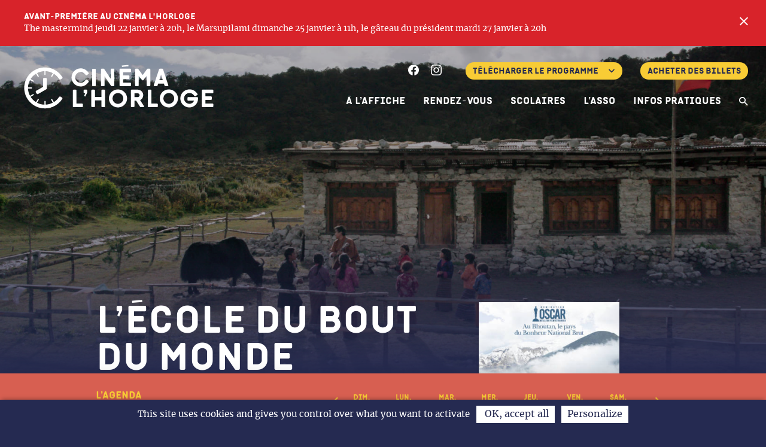

--- FILE ---
content_type: text/html; charset=UTF-8
request_url: https://www.cinehorloge.fr/cinema/lecole-du-bout-du-monde/
body_size: 12956
content:
<!DOCTYPE html>
<html lang="fr-FR">
  <head>
    <meta charset="UTF-8">
    <meta name="viewport" content="width=device-width, initial-scale=1, maximum-scale=1">
    <meta name="format-detection" content="telephone=no">
    <script>
    //Fix pour windows phone, rwd
    if (navigator.userAgent.match(/IEMobile\/10\.0/)) {
      var msViewportStyle = document.createElement("style");
      msViewportStyle.appendChild(
        document.createTextNode(
          "@-ms-viewport{width:auto!important}"
        )
      );
      document.getElementsByTagName("head")[0].
      appendChild(msViewportStyle);
    }
    </script>
    <link rel="apple-touch-icon" sizes="180x180" href="https://www.cinehorloge.fr/apple-touch-icon.png">
    <link rel="icon" type="image/png" sizes="32x32" href="https://www.cinehorloge.fr/favicon-32x32.png">
    <link rel="icon" type="image/png" sizes="16x16" href="https://www.cinehorloge.fr/favicon-16x16.png">
    <link rel="manifest" href="https://www.cinehorloge.fr/site.webmanifest">
    <link rel="mask-icon" href="https://www.cinehorloge.fr/safari-pinned-tab.svg" color="#252a51">
    <meta name="msapplication-TileColor" content="#ffc40d">
    <meta name="theme-color" content="#ffffff">
    <meta name='robots' content='index, follow, max-image-preview:large, max-snippet:-1, max-video-preview:-1' />
	<title>L&#039;école du bout du monde &#8212; Cinéma l’Horloge</title>
	<link rel="canonical" href="https://www.cinehorloge.fr/cinema/lecole-du-bout-du-monde/" />
	<meta property="og:locale" content="fr_FR" />
	<meta property="og:type" content="article" />
	<meta property="og:title" content="L&#039;école du bout du monde &#8212; Cinéma l’Horloge" />
	<meta property="og:url" content="https://www.cinehorloge.fr/cinema/lecole-du-bout-du-monde/" />
	<meta property="og:site_name" content="Cinéma l’Horloge" />
	<meta property="article:publisher" content="https://www.facebook.com/CinemaHorloge/" />
	<meta property="article:modified_time" content="2025-10-08T20:41:17+00:00" />
	<meta property="og:image" content="https://www.cinehorloge.fr/wp-content/uploads/2020/09/facebook-cinema-l-horloge.png" />
	<meta property="og:image:width" content="1800" />
	<meta property="og:image:height" content="942" />
	<meta property="og:image:type" content="image/png" />
	<meta name="twitter:card" content="summary_large_image" />
	<meta name="twitter:site" content="@cinehorloge" />
	<script type="application/ld+json" class="yoast-schema-graph">{"@context":"https://schema.org","@graph":[{"@type":"WebPage","@id":"https://www.cinehorloge.fr/cinema/lecole-du-bout-du-monde/","url":"https://www.cinehorloge.fr/cinema/lecole-du-bout-du-monde/","name":"L'école du bout du monde &#8212; Cinéma l’Horloge","isPartOf":{"@id":"https://www.cinehorloge.fr/#website"},"datePublished":"2022-05-23T18:22:20+00:00","dateModified":"2025-10-08T20:41:17+00:00","breadcrumb":{"@id":"https://www.cinehorloge.fr/cinema/lecole-du-bout-du-monde/#breadcrumb"},"inLanguage":"fr-FR","potentialAction":[{"@type":"ReadAction","target":["https://www.cinehorloge.fr/cinema/lecole-du-bout-du-monde/"]}]},{"@type":"BreadcrumbList","@id":"https://www.cinehorloge.fr/cinema/lecole-du-bout-du-monde/#breadcrumb","itemListElement":[{"@type":"ListItem","position":1,"name":"Home","item":"https://www.cinehorloge.fr/"},{"@type":"ListItem","position":2,"name":"Films","item":"https://www.cinehorloge.fr/cinema/"},{"@type":"ListItem","position":3,"name":"L&rsquo;école du bout du monde"}]},{"@type":"WebSite","@id":"https://www.cinehorloge.fr/#website","url":"https://www.cinehorloge.fr/","name":"Cinéma l’Horloge","description":"","publisher":{"@id":"https://www.cinehorloge.fr/#organization"},"potentialAction":[{"@type":"SearchAction","target":{"@type":"EntryPoint","urlTemplate":"https://www.cinehorloge.fr/?s={search_term_string}"},"query-input":{"@type":"PropertyValueSpecification","valueRequired":true,"valueName":"search_term_string"}}],"inLanguage":"fr-FR"},{"@type":"Organization","@id":"https://www.cinehorloge.fr/#organization","name":"Cinéma l’Horloge","url":"https://www.cinehorloge.fr/","logo":{"@type":"ImageObject","inLanguage":"fr-FR","@id":"https://www.cinehorloge.fr/#/schema/logo/image/","url":"https://www.cinehorloge.fr/wp-content/uploads/2020/09/logo-carre-cinema-l-horloge.png","contentUrl":"https://www.cinehorloge.fr/wp-content/uploads/2020/09/logo-carre-cinema-l-horloge.png","width":1181,"height":1181,"caption":"Cinéma l’Horloge"},"image":{"@id":"https://www.cinehorloge.fr/#/schema/logo/image/"},"sameAs":["https://www.facebook.com/CinemaHorloge/","https://x.com/cinehorloge","https://www.instagram.com/cinehorloge/"]}]}</script>
<link rel='dns-prefetch' href='//use.typekit.net' />
<link rel="alternate" title="oEmbed (JSON)" type="application/json+oembed" href="https://www.cinehorloge.fr/wp-json/oembed/1.0/embed?url=https%3A%2F%2Fwww.cinehorloge.fr%2Fcinema%2Flecole-du-bout-du-monde%2F" />
<link rel="alternate" title="oEmbed (XML)" type="text/xml+oembed" href="https://www.cinehorloge.fr/wp-json/oembed/1.0/embed?url=https%3A%2F%2Fwww.cinehorloge.fr%2Fcinema%2Flecole-du-bout-du-monde%2F&#038;format=xml" />
<style id='wp-img-auto-sizes-contain-inline-css' type='text/css'>
img:is([sizes=auto i],[sizes^="auto," i]){contain-intrinsic-size:3000px 1500px}
/*# sourceURL=wp-img-auto-sizes-contain-inline-css */
</style>
<style id='wp-block-library-inline-css' type='text/css'>
:root{--wp-block-synced-color:#7a00df;--wp-block-synced-color--rgb:122,0,223;--wp-bound-block-color:var(--wp-block-synced-color);--wp-editor-canvas-background:#ddd;--wp-admin-theme-color:#007cba;--wp-admin-theme-color--rgb:0,124,186;--wp-admin-theme-color-darker-10:#006ba1;--wp-admin-theme-color-darker-10--rgb:0,107,160.5;--wp-admin-theme-color-darker-20:#005a87;--wp-admin-theme-color-darker-20--rgb:0,90,135;--wp-admin-border-width-focus:2px}@media (min-resolution:192dpi){:root{--wp-admin-border-width-focus:1.5px}}.wp-element-button{cursor:pointer}:root .has-very-light-gray-background-color{background-color:#eee}:root .has-very-dark-gray-background-color{background-color:#313131}:root .has-very-light-gray-color{color:#eee}:root .has-very-dark-gray-color{color:#313131}:root .has-vivid-green-cyan-to-vivid-cyan-blue-gradient-background{background:linear-gradient(135deg,#00d084,#0693e3)}:root .has-purple-crush-gradient-background{background:linear-gradient(135deg,#34e2e4,#4721fb 50%,#ab1dfe)}:root .has-hazy-dawn-gradient-background{background:linear-gradient(135deg,#faaca8,#dad0ec)}:root .has-subdued-olive-gradient-background{background:linear-gradient(135deg,#fafae1,#67a671)}:root .has-atomic-cream-gradient-background{background:linear-gradient(135deg,#fdd79a,#004a59)}:root .has-nightshade-gradient-background{background:linear-gradient(135deg,#330968,#31cdcf)}:root .has-midnight-gradient-background{background:linear-gradient(135deg,#020381,#2874fc)}:root{--wp--preset--font-size--normal:16px;--wp--preset--font-size--huge:42px}.has-regular-font-size{font-size:1em}.has-larger-font-size{font-size:2.625em}.has-normal-font-size{font-size:var(--wp--preset--font-size--normal)}.has-huge-font-size{font-size:var(--wp--preset--font-size--huge)}.has-text-align-center{text-align:center}.has-text-align-left{text-align:left}.has-text-align-right{text-align:right}.has-fit-text{white-space:nowrap!important}#end-resizable-editor-section{display:none}.aligncenter{clear:both}.items-justified-left{justify-content:flex-start}.items-justified-center{justify-content:center}.items-justified-right{justify-content:flex-end}.items-justified-space-between{justify-content:space-between}.screen-reader-text{border:0;clip-path:inset(50%);height:1px;margin:-1px;overflow:hidden;padding:0;position:absolute;width:1px;word-wrap:normal!important}.screen-reader-text:focus{background-color:#ddd;clip-path:none;color:#444;display:block;font-size:1em;height:auto;left:5px;line-height:normal;padding:15px 23px 14px;text-decoration:none;top:5px;width:auto;z-index:100000}html :where(.has-border-color){border-style:solid}html :where([style*=border-top-color]){border-top-style:solid}html :where([style*=border-right-color]){border-right-style:solid}html :where([style*=border-bottom-color]){border-bottom-style:solid}html :where([style*=border-left-color]){border-left-style:solid}html :where([style*=border-width]){border-style:solid}html :where([style*=border-top-width]){border-top-style:solid}html :where([style*=border-right-width]){border-right-style:solid}html :where([style*=border-bottom-width]){border-bottom-style:solid}html :where([style*=border-left-width]){border-left-style:solid}html :where(img[class*=wp-image-]){height:auto;max-width:100%}:where(figure){margin:0 0 1em}html :where(.is-position-sticky){--wp-admin--admin-bar--position-offset:var(--wp-admin--admin-bar--height,0px)}@media screen and (max-width:600px){html :where(.is-position-sticky){--wp-admin--admin-bar--position-offset:0px}}

/*# sourceURL=wp-block-library-inline-css */
</style><style id='global-styles-inline-css' type='text/css'>
:root{--wp--preset--aspect-ratio--square: 1;--wp--preset--aspect-ratio--4-3: 4/3;--wp--preset--aspect-ratio--3-4: 3/4;--wp--preset--aspect-ratio--3-2: 3/2;--wp--preset--aspect-ratio--2-3: 2/3;--wp--preset--aspect-ratio--16-9: 16/9;--wp--preset--aspect-ratio--9-16: 9/16;--wp--preset--color--black: #000000;--wp--preset--color--cyan-bluish-gray: #abb8c3;--wp--preset--color--white: #ffffff;--wp--preset--color--pale-pink: #f78da7;--wp--preset--color--vivid-red: #cf2e2e;--wp--preset--color--luminous-vivid-orange: #ff6900;--wp--preset--color--luminous-vivid-amber: #fcb900;--wp--preset--color--light-green-cyan: #7bdcb5;--wp--preset--color--vivid-green-cyan: #00d084;--wp--preset--color--pale-cyan-blue: #8ed1fc;--wp--preset--color--vivid-cyan-blue: #0693e3;--wp--preset--color--vivid-purple: #9b51e0;--wp--preset--gradient--vivid-cyan-blue-to-vivid-purple: linear-gradient(135deg,rgb(6,147,227) 0%,rgb(155,81,224) 100%);--wp--preset--gradient--light-green-cyan-to-vivid-green-cyan: linear-gradient(135deg,rgb(122,220,180) 0%,rgb(0,208,130) 100%);--wp--preset--gradient--luminous-vivid-amber-to-luminous-vivid-orange: linear-gradient(135deg,rgb(252,185,0) 0%,rgb(255,105,0) 100%);--wp--preset--gradient--luminous-vivid-orange-to-vivid-red: linear-gradient(135deg,rgb(255,105,0) 0%,rgb(207,46,46) 100%);--wp--preset--gradient--very-light-gray-to-cyan-bluish-gray: linear-gradient(135deg,rgb(238,238,238) 0%,rgb(169,184,195) 100%);--wp--preset--gradient--cool-to-warm-spectrum: linear-gradient(135deg,rgb(74,234,220) 0%,rgb(151,120,209) 20%,rgb(207,42,186) 40%,rgb(238,44,130) 60%,rgb(251,105,98) 80%,rgb(254,248,76) 100%);--wp--preset--gradient--blush-light-purple: linear-gradient(135deg,rgb(255,206,236) 0%,rgb(152,150,240) 100%);--wp--preset--gradient--blush-bordeaux: linear-gradient(135deg,rgb(254,205,165) 0%,rgb(254,45,45) 50%,rgb(107,0,62) 100%);--wp--preset--gradient--luminous-dusk: linear-gradient(135deg,rgb(255,203,112) 0%,rgb(199,81,192) 50%,rgb(65,88,208) 100%);--wp--preset--gradient--pale-ocean: linear-gradient(135deg,rgb(255,245,203) 0%,rgb(182,227,212) 50%,rgb(51,167,181) 100%);--wp--preset--gradient--electric-grass: linear-gradient(135deg,rgb(202,248,128) 0%,rgb(113,206,126) 100%);--wp--preset--gradient--midnight: linear-gradient(135deg,rgb(2,3,129) 0%,rgb(40,116,252) 100%);--wp--preset--font-size--small: 13px;--wp--preset--font-size--medium: 20px;--wp--preset--font-size--large: 36px;--wp--preset--font-size--x-large: 42px;--wp--preset--spacing--20: 0.44rem;--wp--preset--spacing--30: 0.67rem;--wp--preset--spacing--40: 1rem;--wp--preset--spacing--50: 1.5rem;--wp--preset--spacing--60: 2.25rem;--wp--preset--spacing--70: 3.38rem;--wp--preset--spacing--80: 5.06rem;--wp--preset--shadow--natural: 6px 6px 9px rgba(0, 0, 0, 0.2);--wp--preset--shadow--deep: 12px 12px 50px rgba(0, 0, 0, 0.4);--wp--preset--shadow--sharp: 6px 6px 0px rgba(0, 0, 0, 0.2);--wp--preset--shadow--outlined: 6px 6px 0px -3px rgb(255, 255, 255), 6px 6px rgb(0, 0, 0);--wp--preset--shadow--crisp: 6px 6px 0px rgb(0, 0, 0);}:where(.is-layout-flex){gap: 0.5em;}:where(.is-layout-grid){gap: 0.5em;}body .is-layout-flex{display: flex;}.is-layout-flex{flex-wrap: wrap;align-items: center;}.is-layout-flex > :is(*, div){margin: 0;}body .is-layout-grid{display: grid;}.is-layout-grid > :is(*, div){margin: 0;}:where(.wp-block-columns.is-layout-flex){gap: 2em;}:where(.wp-block-columns.is-layout-grid){gap: 2em;}:where(.wp-block-post-template.is-layout-flex){gap: 1.25em;}:where(.wp-block-post-template.is-layout-grid){gap: 1.25em;}.has-black-color{color: var(--wp--preset--color--black) !important;}.has-cyan-bluish-gray-color{color: var(--wp--preset--color--cyan-bluish-gray) !important;}.has-white-color{color: var(--wp--preset--color--white) !important;}.has-pale-pink-color{color: var(--wp--preset--color--pale-pink) !important;}.has-vivid-red-color{color: var(--wp--preset--color--vivid-red) !important;}.has-luminous-vivid-orange-color{color: var(--wp--preset--color--luminous-vivid-orange) !important;}.has-luminous-vivid-amber-color{color: var(--wp--preset--color--luminous-vivid-amber) !important;}.has-light-green-cyan-color{color: var(--wp--preset--color--light-green-cyan) !important;}.has-vivid-green-cyan-color{color: var(--wp--preset--color--vivid-green-cyan) !important;}.has-pale-cyan-blue-color{color: var(--wp--preset--color--pale-cyan-blue) !important;}.has-vivid-cyan-blue-color{color: var(--wp--preset--color--vivid-cyan-blue) !important;}.has-vivid-purple-color{color: var(--wp--preset--color--vivid-purple) !important;}.has-black-background-color{background-color: var(--wp--preset--color--black) !important;}.has-cyan-bluish-gray-background-color{background-color: var(--wp--preset--color--cyan-bluish-gray) !important;}.has-white-background-color{background-color: var(--wp--preset--color--white) !important;}.has-pale-pink-background-color{background-color: var(--wp--preset--color--pale-pink) !important;}.has-vivid-red-background-color{background-color: var(--wp--preset--color--vivid-red) !important;}.has-luminous-vivid-orange-background-color{background-color: var(--wp--preset--color--luminous-vivid-orange) !important;}.has-luminous-vivid-amber-background-color{background-color: var(--wp--preset--color--luminous-vivid-amber) !important;}.has-light-green-cyan-background-color{background-color: var(--wp--preset--color--light-green-cyan) !important;}.has-vivid-green-cyan-background-color{background-color: var(--wp--preset--color--vivid-green-cyan) !important;}.has-pale-cyan-blue-background-color{background-color: var(--wp--preset--color--pale-cyan-blue) !important;}.has-vivid-cyan-blue-background-color{background-color: var(--wp--preset--color--vivid-cyan-blue) !important;}.has-vivid-purple-background-color{background-color: var(--wp--preset--color--vivid-purple) !important;}.has-black-border-color{border-color: var(--wp--preset--color--black) !important;}.has-cyan-bluish-gray-border-color{border-color: var(--wp--preset--color--cyan-bluish-gray) !important;}.has-white-border-color{border-color: var(--wp--preset--color--white) !important;}.has-pale-pink-border-color{border-color: var(--wp--preset--color--pale-pink) !important;}.has-vivid-red-border-color{border-color: var(--wp--preset--color--vivid-red) !important;}.has-luminous-vivid-orange-border-color{border-color: var(--wp--preset--color--luminous-vivid-orange) !important;}.has-luminous-vivid-amber-border-color{border-color: var(--wp--preset--color--luminous-vivid-amber) !important;}.has-light-green-cyan-border-color{border-color: var(--wp--preset--color--light-green-cyan) !important;}.has-vivid-green-cyan-border-color{border-color: var(--wp--preset--color--vivid-green-cyan) !important;}.has-pale-cyan-blue-border-color{border-color: var(--wp--preset--color--pale-cyan-blue) !important;}.has-vivid-cyan-blue-border-color{border-color: var(--wp--preset--color--vivid-cyan-blue) !important;}.has-vivid-purple-border-color{border-color: var(--wp--preset--color--vivid-purple) !important;}.has-vivid-cyan-blue-to-vivid-purple-gradient-background{background: var(--wp--preset--gradient--vivid-cyan-blue-to-vivid-purple) !important;}.has-light-green-cyan-to-vivid-green-cyan-gradient-background{background: var(--wp--preset--gradient--light-green-cyan-to-vivid-green-cyan) !important;}.has-luminous-vivid-amber-to-luminous-vivid-orange-gradient-background{background: var(--wp--preset--gradient--luminous-vivid-amber-to-luminous-vivid-orange) !important;}.has-luminous-vivid-orange-to-vivid-red-gradient-background{background: var(--wp--preset--gradient--luminous-vivid-orange-to-vivid-red) !important;}.has-very-light-gray-to-cyan-bluish-gray-gradient-background{background: var(--wp--preset--gradient--very-light-gray-to-cyan-bluish-gray) !important;}.has-cool-to-warm-spectrum-gradient-background{background: var(--wp--preset--gradient--cool-to-warm-spectrum) !important;}.has-blush-light-purple-gradient-background{background: var(--wp--preset--gradient--blush-light-purple) !important;}.has-blush-bordeaux-gradient-background{background: var(--wp--preset--gradient--blush-bordeaux) !important;}.has-luminous-dusk-gradient-background{background: var(--wp--preset--gradient--luminous-dusk) !important;}.has-pale-ocean-gradient-background{background: var(--wp--preset--gradient--pale-ocean) !important;}.has-electric-grass-gradient-background{background: var(--wp--preset--gradient--electric-grass) !important;}.has-midnight-gradient-background{background: var(--wp--preset--gradient--midnight) !important;}.has-small-font-size{font-size: var(--wp--preset--font-size--small) !important;}.has-medium-font-size{font-size: var(--wp--preset--font-size--medium) !important;}.has-large-font-size{font-size: var(--wp--preset--font-size--large) !important;}.has-x-large-font-size{font-size: var(--wp--preset--font-size--x-large) !important;}
/*# sourceURL=global-styles-inline-css */
</style>

<style id='classic-theme-styles-inline-css' type='text/css'>
/*! This file is auto-generated */
.wp-block-button__link{color:#fff;background-color:#32373c;border-radius:9999px;box-shadow:none;text-decoration:none;padding:calc(.667em + 2px) calc(1.333em + 2px);font-size:1.125em}.wp-block-file__button{background:#32373c;color:#fff;text-decoration:none}
/*# sourceURL=/wp-includes/css/classic-themes.min.css */
</style>
<link rel='stylesheet' id='wp-smart-crop-renderer-css' href='https://www.cinehorloge.fr/wp-content/plugins/wp-smartcrop/css/image-renderer.css' type='text/css' media='all' />
<link rel='stylesheet' id='adobe-fonts-css' href='https://use.typekit.net/bbd2tbc.css' type='text/css' media='all' />
<link rel='stylesheet' id='swiper-css' href='https://www.cinehorloge.fr/wp-content/themes/grandr/js/vendor/swiper-bundle-12.0.2.min.css' type='text/css' media='all' />
<link rel='stylesheet' id='main-style-css' href='https://www.cinehorloge.fr/wp-content/themes/grandr/style.css' type='text/css' media='all' />
<link rel="https://api.w.org/" href="https://www.cinehorloge.fr/wp-json/" />  </head>
  <body class="">
    <header id="header" class="header" role="banner">
      <div class="bandeau"><p class="f2-12">Avant-première au cinéma l'horloge</p><p class="f1-14">The mastermind jeudi 22 janvier à 20h, le Marsupilami dimanche 25 janvier à 11h, le gâteau du président mardi 27 janvier à 20h
</p><button class="bandeau_close" type="button"><span class="icon-close"></span><span class="srOnly">Fermer le bandeau</span></button></div>      <div class="header_cont">
        <a class="header_logo" href="https://www.cinehorloge.fr/" rel="home">
          <img src="https://www.cinehorloge.fr/wp-content/themes/grandr/img/logo.svg" alt="">
        </a>        <nav id="nav" class="header_nav nav" role="navigation">
          <ul class="nav_inner ol-n"><li class="nav_i"><a href="https://www.cinehorloge.fr/cinema/" class="nav_l">À l’affiche</a><div class="nav_sub navSub"><div class="navSub_inner"><ul class="navSub_list">	<li class="navSub_i"><a href="https://www.cinehorloge.fr/cinema/cette-semaine/">Cette semaine</a></li>
	<li class="navSub_i"><a href="https://www.cinehorloge.fr/cinema/prochainement/">Prochainement</a></li>
	<li class="navSub_i"><a href="https://www.cinehorloge.fr/cinema/jeune-public/">Jeune public</a></li>
	<li class="navSub_i"><a href="https://www.cinehorloge.fr/cinema/coup-de-coeur/">Coup de cœur</a></li>
</ul></div></div></li>
<li class="nav_i"><a href="https://www.cinehorloge.fr/rendez-vous/" class="nav_l">Rendez-vous</a></li>
<li class="nav_i"><a href="https://www.cinehorloge.fr/scolaires/" class="nav_l">Scolaires</a><div class="nav_sub navSub"><div class="navSub_inner"><ul class="navSub_list">	<li class="navSub_i"><a href="https://www.cinehorloge.fr/scolaires/lesecoles/">Les écoles</a></li>
	<li class="navSub_i"><a href="https://www.cinehorloge.fr/scolaires/les-colleges/">Les collèges</a></li>
	<li class="navSub_i"><a href="https://www.cinehorloge.fr/scolaires/les-lycees/">Les lycées</a></li>
	<li class="navSub_i"><a href="https://www.cinehorloge.fr/scolaires/education-a-limage/">Éducation à l’image</a></li>
	<li class="navSub_i"><a href="https://www.cinehorloge.fr/scolaires/conditions-d-accueil/">Conditions d’accueil</a></li>
	<li class="navSub_i"><a href="https://www.cinehorloge.fr/scolaires/formulaire-de-reservation-scolaire/">Réservation</a></li>
</ul></div></div></li>
<li class="nav_i"><a href="https://www.cinehorloge.fr/asso/" class="nav_l">L’asso</a><div class="nav_sub navSub"><div class="navSub_inner"><ul class="navSub_list">	<li class="navSub_i"><a href="https://www.cinehorloge.fr/asso/le-cinema/">Le cinéma</a></li>
	<li class="navSub_i"><a href="https://www.cinehorloge.fr/asso/equipe/">L’équipe</a></li>
	<li class="navSub_i"><a href="https://www.cinehorloge.fr/asso/asso-adherer/">L’asso / adhérer</a></li>
	<li class="navSub_i"><a href="https://www.cinehorloge.fr/asso/les-apprentis-horlogers/">Les apprentis horlogers</a></li>
	<li class="navSub_i"><a href="https://www.cinehorloge.fr/asso/historique/">Historique</a></li>
</ul></div></div></li>
<li class="nav_i"><a href="https://www.cinehorloge.fr/infos-pratiques/" class="nav_l">Infos pratiques</a><div class="nav_sub navSub"><div class="navSub_inner"><ul class="navSub_list">	<li class="navSub_i"><a href="https://www.cinehorloge.fr/infos-pratiques/tarifs/">Tarifs</a></li>
	<li class="navSub_i"><a href="https://www.cinehorloge.fr/infos-pratiques/bon-de-commande-de-tickets-ce/">CE/commande tickets</a></li>
	<li class="navSub_i"><a href="https://www.cinehorloge.fr/infos-pratiques/formulaire-de-reservation-groupe/">Pré réservations de groupes/CE</a></li>
	<li class="navSub_i"><a href="https://www.cinehorloge.fr/infos-pratiques/la-salle/">La salle</a></li>
	<li class="navSub_i"><a href="https://www.cinehorloge.fr/infos-pratiques/acces/">Accès</a></li>
	<li class="navSub_i"><a href="https://www.cinehorloge.fr/infos-pratiques/contact/">Contacts &#8211; Numéros utiles</a></li>
	<li class="navSub_i"><a href="https://www.cinehorloge.fr/infos-pratiques/partenaires/">Partenaires</a></li>
	<li class="navSub_i"><a href="https://www.cinehorloge.fr/infos-pratiques/partenaires-commerciaux/">Partenaires commerciaux</a></li>
	<li class="navSub_i"><a href="https://www.cinehorloge.fr/infos-pratiques/commande-affiches-de-cinema/">Affiches de cinéma</a></li>
</ul></div></div></li>
<li class="nav_i nav_i-search"><a href="https://www.cinehorloge.fr/recherche/" class="nav_l"><span class="icon-search"></span><span class="srOnly">Rechercher</span></a><div class="nav_sub navSub navSub-wide navSub-right"><div class="navSub_inner"><div class="navSub_search"><form id="form-search-header" class="inlineForm inlineForm-header" action="https://www.cinehorloge.fr/" method="get">
	<label class="srOnly" for="search">Rechercher dans le site</label>
	<input required type="search" name="s" id="search" value="" placeholder="Rechercher dans le site" />
	<button type="submit"><span class="icon-search"></span><span class="srOnly">Valider</span></button>
</form>
</div></div></div></li></ul><div class="nav_mobileSearch"><form class="inlineForm c-2" action="https://www.cinehorloge.fr/" method="get"><label class="srOnly" for="mobileSearchBar">Recherche</label><input type="search" name="s" id="mobileSearchBar" value="" placeholder="Recherche" /><button type="submit"><span class="icon-search"></span><span class="srOnly">Valider</span></button></form></div>          <div class="header_secnav ol-n">
            <ul class="header_social"><li><a href="https://www.facebook.com/CineHorloge/" target="_blank"><span class="icon-fcbk"></span><span class="srOnly">Facebook</span></a></li><li><a href="https://www.instagram.com/cinehorloge/" target="_blank"><span class="icon-instgr"></span><span class="srOnly">Instagram</span></a></li></ul><div class="header_progs f2-12"><p><button type="button">Télécharger le programme</button></p><ul><li><a href="https://www.cinehorloge.fr/wp-content/uploads/2026/01/programme-du-14-janvier-au-3-fevrier-2026.pdf" target="_blank">programme-du-14-janvier-au-3-fevrier-2026</a></li><li><a href="https://www.cinehorloge.fr/wp-content/uploads/2026/01/programme-du-4-au-24-fevrier-2026.pdf" target="_blank">programme-du-4-au-24-fevrier-2026</a></li><li><a href="https://www.cinehorloge.fr/wp-content/uploads/2025/11/programme-cine-poussin-t1-2026-final.pdf" target="_blank">PROGRAMME CINE POUSSIN T1 2026 final</a></li><li><a href="https://www.cinehorloge.fr/wp-content/uploads/2025/09/dep4-mexi-1000ex.pdf" target="_blank">CONFERENCES ALTAIR NOV-AVRIL</a></li></ul></div><div class="header_tickets f2-12"><p><a href="https://meximieuxhorloge.cine.boutique/" target="_blank">Acheter des billets</a></p></div>          </div>
        </nav>
        <button class="header_trigger" type="button" id="menuTrigger">
          <span class="srOnly">Ouvrir/fermer le menu</span>
          <span class="trigger_burger burger"><span class="burger_bar"></span><span class="burger_bar"></span><span class="burger_bar"></span></span>
        </button>
      </div>
    </header>

    
    <main id="main" class="main" role="main">


<article class="page spec spec-film">
  <header class="page_header pHeader pHeader-single">
  <div class="wrapper pHeader_cont"><h1 class="t1 pHeader_title">L&rsquo;école du bout du monde</h1></div><p class="cv pHeader_visuel"><img class="cv cv-img" src="https://www.cinehorloge.fr/wp-content/uploads/2022/04/l-ecoleduboutdumonde-11.jpg" srcset="https://www.cinehorloge.fr/wp-content/uploads/2022/04/l-ecoleduboutdumonde-11-602x252.jpg 602w, https://www.cinehorloge.fr/wp-content/uploads/2022/04/l-ecoleduboutdumonde-11-1880x788.jpg 1880w, https://www.cinehorloge.fr/wp-content/uploads/2022/04/l-ecoleduboutdumonde-11-1080x452.jpg 1080w, https://www.cinehorloge.fr/wp-content/uploads/2022/04/l-ecoleduboutdumonde-11-1536x644.jpg 1536w, https://www.cinehorloge.fr/wp-content/uploads/2022/04/l-ecoleduboutdumonde-11-301x126.jpg 301w, https://www.cinehorloge.fr/wp-content/uploads/2022/04/l-ecoleduboutdumonde-11.jpg 2048w" sizes="(max-aspect-ratio: 2048/858) 238.69vh, 100vw" alt="" ></p><svg class="gradient" viewBox="0 0 10 100" xmlns="http://www.w3.org/2000/svg" preserveAspectRatio="none">
  <defs>
    <linearGradient id="grandr-gradient-fadeGrad1" y2="1" x2="0">
      <stop offset="0" stop-color="white" stop-opacity="0"/>
      <stop offset="1" stop-color="white" stop-opacity="1"/>
    </linearGradient>

    <mask id="grandr-gradient-fade1" maskContentUnits="objectBoundingBox">
      <rect width="1" height="1" fill="url(#grandr-gradient-fadeGrad1)"/>
    </mask>
  </defs>
  <rect class="gradient_bg" x="0" y="0" width="10" height="100" mask="url(#grandr-gradient-fade1)" />
</svg>
</header>

  <div class="page_content wrapper">
    <section class="page_btns"><p><button type="button" class="btn2 btn2-icon btn2-s btn2-yellow js-ba-modale" data-modal="modal-film-ba"><span class="icon-play-round"></span>Bande annonce</button><a href="#film-evenements" class="btn2 btn2-s btn2-red js-scroller">Autour du film</a></p></section><div class="page_text page_text-spec cf"><section class="spec_txt txt"><p>Un jeune instituteur du Bhoutan est envoyé dans la partie la plus reculée du pays. Loin de la ville, le quotidien est rude, mais la force spirituelle des habitants du village transformera son destin.</p></section><section class="spec_sidebar sidebarSpec sidebarSpec-film"><p class="sidebarSpec_affiche"><img class="cv cv-img" src="https://www.cinehorloge.fr/wp-content/uploads/2022/04/2712297.jpg" srcset="https://www.cinehorloge.fr/wp-content/uploads/2022/04/2712297-602x820.jpg 602w, https://www.cinehorloge.fr/wp-content/uploads/2022/04/2712297-301x410.jpg 301w, https://www.cinehorloge.fr/wp-content/uploads/2022/04/2712297-221x301.jpg 221w, https://www.cinehorloge.fr/wp-content/uploads/2022/04/2712297.jpg 658w" sizes="(max-width: 43.75rem) calc(25vw - 0.625rem), (max-width: 62.5rem) calc(24.4409vw - 0.625rem), 14.6875rem" alt="" ></p><div class="txt txt-side sidebarSpec_section sidebarSpec_section-txt"><p>Aventure | Drame | Famille | 2022 | 1h49<br>de Pawo Choyning Dorji</p><p>Avec Sherab Dorji, Tshering Dorji, Kelden Lhamo Gurung, Ugyen Norbu Lhendup, Pem Zam</p><p>À partir de  8 ans</p></div></section></div><section class="spec_section spec_section-seances seancesSlider"><h2 class="spec_sectionTitle f2-36">Les séances</h2><p class="spec_sectionSt f1-13">Sélectionnez votre séance et réservez en ligne. *VOST : Version originale sous-titrée.</p><div class="seances"><p class="seances_none f2-12">Aucune séance programmée</p></div></section><section class="spec_section spec_section-events" id="film-evenements"><h2 class="spec_sectionTitle f2-36">Autour du film</h2><ul class="grid4 grid4-flex ol-n"><li class="grid4_i modEvent"><a class="modEvent_inner" href="https://www.courrierinternational.com/article/en-salle-l-ecole-du-bout-du-monde-une-lecon-de-bonheur-brut" target="_blank"><div class="modEvent_icon"><span class="icon-bubbles"></span></div><p class="modEvent_t f2-16">Article courrier international</p></a></li><li class="grid4_i modEvent"><a class="modEvent_inner" href="https://www.cinehorloge.fr/wp-content/uploads/2023/10/ddp-lecole-du-bout-du-monde-web.pdf" target="_blank"><div class="modEvent_icon"><span class="icon-bubbles"></span></div><p class="modEvent_t f2-16">Dossier de presse</p></a></li><li class="grid4_i modEvent"><a class="modEvent_inner" href="https://www.zerodeconduite.net/ressource-pedagogique/dossier-pedagogique-lecole-du-bout-du-monde" target="_blank"><div class="modEvent_icon"><span class="icon-bubbles"></span></div><p class="modEvent_t f2-16">Dossier Zéro de conduite</p></a></li></ul></section><section class="page_siblings" data-class-set="bg-4" data-class-remove="bg-1 bg-2 bg-3 bg-5" data-class-offset-top="0" data-class-offset-bottom="0"><h2 class="t1">À voir également</h2><ul class="grid4"><li class="mod  grid4_i"><a class="mod_lk" href="https://www.cinehorloge.fr/cinema/le-petit-nicolas-quest-ce-quon-attend-pour-etre-heureux/"><p class="mod_img  bg-darker"><img class="cv cv-img" src="https://www.cinehorloge.fr/wp-content/uploads/2022/09/0709385-602x818.jpg" srcset="https://www.cinehorloge.fr/wp-content/uploads/2022/09/0709385-602x818.jpg 602w, https://www.cinehorloge.fr/wp-content/uploads/2022/09/0709385-1080x1467.jpg 1080w, https://www.cinehorloge.fr/wp-content/uploads/2022/09/0709385-1131x1536.jpg 1131w, https://www.cinehorloge.fr/wp-content/uploads/2022/09/0709385-301x409.jpg 301w, https://www.cinehorloge.fr/wp-content/uploads/2022/09/0709385-222x301.jpg 222w, https://www.cinehorloge.fr/wp-content/uploads/2022/09/0709385.jpg 1178w" sizes="(max-width: 29.375rem) calc(50vw - 1.6875rem), (max-width: 43.75rem) calc(33.3333vw - 1.4375rem), (max-width: 62.5rem) calc(25vw - 1.3125rem), 14.0625rem" alt="" ></p><h3 class="mod_title f2-20">Le Petit Nicolas &#8211; Qu’est-ce qu’on attend pour être heureux ?</h3></a></li><li class="mod  grid4_i"><a class="mod_lk" href="https://www.cinehorloge.fr/cinema/linda-veut-du-poulet/"><p class="mod_img  bg-darker mod_img-icon"><span class="mod_icon" aria-hidden="true"><span class="mod_iconIc icon-jeune-public"></span><span class="mod_iconTxt f2-10">Jeune public</span></span><img class="cv cv-img" src="https://www.cinehorloge.fr/wp-content/uploads/2023/08/4285078-602x803.jpg" srcset="https://www.cinehorloge.fr/wp-content/uploads/2023/08/4285078-602x803.jpg 602w, https://www.cinehorloge.fr/wp-content/uploads/2023/08/4285078-1080x1440.jpg 1080w, https://www.cinehorloge.fr/wp-content/uploads/2023/08/4285078-1152x1536.jpg 1152w, https://www.cinehorloge.fr/wp-content/uploads/2023/08/4285078-301x401.jpg 301w, https://www.cinehorloge.fr/wp-content/uploads/2023/08/4285078-226x301.jpg 226w, https://www.cinehorloge.fr/wp-content/uploads/2023/08/4285078.jpg 1200w" sizes="(max-width: 29.375rem) calc(50.60398505604vw - 1.7079rem), (max-width: 43.75rem) calc(33.73595630137vw - 1.4549rem), (max-width: 62.5rem) calc(25.30199252802vw - 1.3284rem), 14.2324rem" alt="" ></p><h3 class="mod_title f2-20">Linda veut du poulet !</h3></a></li><li class="mod  grid4_i"><a class="mod_lk" href="https://www.cinehorloge.fr/cinema/nina-et-le-secret-du-herisson/"><p class="mod_img  bg-darker mod_img-icon"><span class="mod_icon" aria-hidden="true"><span class="mod_iconIc icon-jeune-public"></span><span class="mod_iconTxt f2-10">Jeune public</span></span><img class="cv cv-img" src="https://www.cinehorloge.fr/wp-content/uploads/2023/09/4827514-602x820.jpg" srcset="https://www.cinehorloge.fr/wp-content/uploads/2023/09/4827514-602x820.jpg 602w, https://www.cinehorloge.fr/wp-content/uploads/2023/09/4827514-1080x1471.jpg 1080w, https://www.cinehorloge.fr/wp-content/uploads/2023/09/4827514-1128x1536.jpg 1128w, https://www.cinehorloge.fr/wp-content/uploads/2023/09/4827514-301x410.jpg 301w, https://www.cinehorloge.fr/wp-content/uploads/2023/09/4827514-221x301.jpg 221w, https://www.cinehorloge.fr/wp-content/uploads/2023/09/4827514.jpg 1175w" sizes="(max-width: 29.375rem) calc(50vw - 1.6875rem), (max-width: 43.75rem) calc(33.3333vw - 1.4375rem), (max-width: 62.5rem) calc(25vw - 1.3125rem), 14.0625rem" alt="" ></p><h3 class="mod_title f2-20">Nina et le secret du hérisson</h3></a></li><li class="mod  grid4_i"><a class="mod_lk" href="https://www.cinehorloge.fr/cinema/leo/"><p class="mod_img  bg-darker mod_img-icon"><span class="mod_icon" aria-hidden="true"><span class="mod_iconIc icon-jeune-public"></span><span class="mod_iconTxt f2-10">Jeune public</span></span><img class="cv cv-img" src="https://www.cinehorloge.fr/wp-content/uploads/2024/01/1931517-602x820.jpg" srcset="https://www.cinehorloge.fr/wp-content/uploads/2024/01/1931517-602x820.jpg 602w, https://www.cinehorloge.fr/wp-content/uploads/2024/01/1931517-1080x1471.jpg 1080w, https://www.cinehorloge.fr/wp-content/uploads/2024/01/1931517-1128x1536.jpg 1128w, https://www.cinehorloge.fr/wp-content/uploads/2024/01/1931517-301x410.jpg 301w, https://www.cinehorloge.fr/wp-content/uploads/2024/01/1931517-221x301.jpg 221w, https://www.cinehorloge.fr/wp-content/uploads/2024/01/1931517.jpg 1175w" sizes="(max-width: 29.375rem) calc(50vw - 1.6875rem), (max-width: 43.75rem) calc(33.3333vw - 1.4375rem), (max-width: 62.5rem) calc(25vw - 1.3125rem), 14.0625rem" alt="" ></p><h3 class="mod_title f2-20">Léo, la fabuleuse histoire de Léonard de Vinci</h3></a></li></ul></section>  </div>
</article>

<div id="modal-film-ba" class="modal js-modal is-hide modalBA" role="dialog" aria-modal="true" aria-hidden="true" aria-label="Bande annonce"><div class="modal_inner"><div class="modalBA_videoWrapper"><iframe src="https://player.allocine.fr/19587593.html" width="480" height="470"></iframe></div></div><button class="js-modal-close modal_close" type="button"><span class="icon-close"></span><span class="srOnly">Fermer la modale</span></button></div>
        </main><!-- #main -->

                <article id="agenda" class="agenda"><button class="agenda_close agenda_close-hidden"></button><ul class="agenda_specs f2-14 c-2"><li data-jour="20260201"><ul><li class="agenda_spec"><div class="wrapper"><a href="https://www.cinehorloge.fr/cinema/youpi-cest-mercredi/" class="agenda_titre">Youpi ! C&rsquo;est mercredi</a><a href="https://meximieuxhorloge.cine.boutique/media/295?showId=1125" class="agenda_horaire" target="_blank">10h30</a></div></li><li class="agenda_spec"><div class="wrapper"><a href="https://www.cinehorloge.fr/cinema/biscuit-le-chien-fantastique/" class="agenda_titre">BISCUIT LE CHIEN FANTASTIQUE</a><a href="https://meximieuxhorloge.cine.boutique/media/324?showId=1275" class="agenda_horaire" target="_blank">15h</a></div></li><li class="agenda_spec"><div class="wrapper"><a href="https://www.cinehorloge.fr/cinema/anaconda/" class="agenda_titre">ANACONDA</a><a href="https://meximieuxhorloge.cine.boutique/media/323?showId=1274" class="agenda_horaire" target="_blank">17h30</a></div></li><li class="agenda_spec"><div class="wrapper"><a href="https://www.cinehorloge.fr/cinema/father-mother-sister-brother/" class="agenda_titre">FATHER MOTHER SISTER BROTHER</a><a href="https://meximieuxhorloge.cine.boutique/media/321?showId=1266" class="agenda_horaire" target="_blank">20h30 VOST</a></div></li></ul></li><li data-jour="20260202"><ul><li class="agenda_spec"><div class="wrapper"><a href="https://www.cinehorloge.fr/cinema/l-affaire-bojarski/" class="agenda_titre">L AFFAIRE BOJARSKI</a><a href="https://meximieuxhorloge.cine.boutique/media/320?showId=1263" class="agenda_horaire" target="_blank">14h</a></div></li><li class="agenda_spec"><div class="wrapper"><a href="https://www.cinehorloge.fr/cinema/une-enfance-allemande/" class="agenda_titre">UNE ENFANCE ALLEMANDE</a><a href="https://meximieuxhorloge.cine.boutique/media/322?showId=1269" class="agenda_horaire" target="_blank">20h30 VOST</a></div></li></ul></li><li data-jour="20260203"><ul><li class="agenda_spec"><div class="wrapper"><a href="https://www.cinehorloge.fr/cinema/une-enfance-allemande/" class="agenda_titre">UNE ENFANCE ALLEMANDE</a><a href="https://meximieuxhorloge.cine.boutique/media/322?showId=1270" class="agenda_horaire" target="_blank">15h30 VOST</a></div></li><li class="agenda_spec"><div class="wrapper"><a href="https://www.cinehorloge.fr/cinema/father-mother-sister-brother/" class="agenda_titre">FATHER MOTHER SISTER BROTHER</a><a href="https://meximieuxhorloge.cine.boutique/media/321?showId=1267" class="agenda_horaire" target="_blank">18h VOST</a></div></li><li class="agenda_spec"><div class="wrapper"><a href="https://www.cinehorloge.fr/cinema/l-affaire-bojarski/" class="agenda_titre">L AFFAIRE BOJARSKI</a><a href="https://meximieuxhorloge.cine.boutique/media/320?showId=1264" class="agenda_horaire" target="_blank">20h30</a></div></li></ul></li><li data-jour="20260204"><ul><li class="agenda_spec"><div class="wrapper"><a href="https://www.cinehorloge.fr/cinema/ma-frere/" class="agenda_titre">MA FRERE</a><a href="https://meximieuxhorloge.cine.boutique/media/330?showId=1292" class="agenda_horaire" target="_blank">14h</a></div></li><li class="agenda_spec"><div class="wrapper"><a href="https://www.cinehorloge.fr/cinema/biscuit-le-chien-fantastique/" class="agenda_titre">BISCUIT LE CHIEN FANTASTIQUE</a><a href="https://meximieuxhorloge.cine.boutique/media/324?showId=1305" class="agenda_horaire" target="_blank">16h15</a></div></li><li class="agenda_spec"><div class="wrapper"><a href="https://www.cinehorloge.fr/cinema/gourou/" class="agenda_titre">GOUROU</a><a href="https://meximieuxhorloge.cine.boutique/media/332?showId=1298" class="agenda_horaire" target="_blank">18h15</a></div></li><li class="agenda_spec"><div class="wrapper"><a href="https://www.cinehorloge.fr/cinema/le-mage-du-kremlin/" class="agenda_titre">LE MAGE DU KREMLIN</a><a href="https://meximieuxhorloge.cine.boutique/media/331?showId=1295" class="agenda_horaire" target="_blank">20h45 VOST</a></div></li></ul></li><li data-jour="20260205"><ul><li class="agenda_spec"><div class="wrapper"><a href="https://www.cinehorloge.fr/cinema/ma-frere/" class="agenda_titre">MA FRERE</a><a href="https://meximieuxhorloge.cine.boutique/media/330?showId=1293" class="agenda_horaire" target="_blank">14h</a></div></li><li class="agenda_spec"><div class="wrapper"><a href="https://www.cinehorloge.fr/cinema/le-mage-du-kremlin/" class="agenda_titre">LE MAGE DU KREMLIN</a><a href="https://meximieuxhorloge.cine.boutique/media/331?showId=1296" class="agenda_horaire" target="_blank">20h30 VOST</a></div></li></ul></li><li data-jour="20260206"><ul><li class="agenda_spec"><div class="wrapper"><a href="https://www.cinehorloge.fr/cinema/groenland-enfant-des-glaces/" class="agenda_titre">Groenland, enfant des glaces</a><a href="https://meximieuxhorloge.cine.boutique/media/184?showId=790" class="agenda_horaire" target="_blank">14h30</a></div></li><li class="agenda_spec"><div class="wrapper"><a href="https://www.cinehorloge.fr/cinema/le-mage-du-kremlin/" class="agenda_titre">LE MAGE DU KREMLIN</a><a href="https://meximieuxhorloge.cine.boutique/media/331?showId=1297" class="agenda_horaire" target="_blank">18h VOST</a></div></li><li class="agenda_spec"><div class="wrapper"><a href="https://www.cinehorloge.fr/cinema/gourou/" class="agenda_titre">GOUROU</a><a href="https://meximieuxhorloge.cine.boutique/media/332?showId=1299" class="agenda_horaire" target="_blank">21h</a></div></li></ul></li><li data-jour="20260207"><ul><li class="agenda_spec"><div class="wrapper"><a href="https://www.cinehorloge.fr/cinema/biscuit-le-chien-fantastique/" class="agenda_titre">BISCUIT LE CHIEN FANTASTIQUE</a><a href="https://meximieuxhorloge.cine.boutique/media/324?showId=1306" class="agenda_horaire" target="_blank">15h30</a></div></li><li class="agenda_spec"><div class="wrapper"><a href="https://www.cinehorloge.fr/cinema/la-femme-de-menage/" class="agenda_titre">LA FEMME DE MENAGE</a><a href="https://meximieuxhorloge.cine.boutique/media/312?showId=1316" class="agenda_horaire" target="_blank">18h</a></div></li><li class="agenda_spec"><div class="wrapper"><a href="https://www.cinehorloge.fr/cinema/gourou/" class="agenda_titre">GOUROU</a><a href="https://meximieuxhorloge.cine.boutique/media/332?showId=1300" class="agenda_horaire" target="_blank">21h</a></div></li></ul></li><li data-jour="20260208"><ul><li class="agenda_spec"><div class="wrapper"><a href="https://www.cinehorloge.fr/cinema/biscuit-le-chien-fantastique/" class="agenda_titre">BISCUIT LE CHIEN FANTASTIQUE</a><a href="https://meximieuxhorloge.cine.boutique/media/324?showId=1309" class="agenda_horaire" target="_blank">10h30</a></div></li><li class="agenda_spec"><div class="wrapper"><a href="https://www.cinehorloge.fr/cinema/la-femme-de-menage/" class="agenda_titre">LA FEMME DE MENAGE</a><a href="https://meximieuxhorloge.cine.boutique/media/312?showId=1317" class="agenda_horaire" target="_blank">15h</a></div></li><li class="agenda_spec"><div class="wrapper"><a href="https://www.cinehorloge.fr/cinema/gourou/" class="agenda_titre">GOUROU</a><a href="https://meximieuxhorloge.cine.boutique/media/332?showId=1314" class="agenda_horaire" target="_blank">17h45</a></div></li><li class="agenda_spec"><div class="wrapper"><a href="https://www.cinehorloge.fr/cinema/ma-frere/" class="agenda_titre">MA FRERE</a><a href="https://meximieuxhorloge.cine.boutique/media/330?showId=1313" class="agenda_horaire" target="_blank">20h45</a></div></li></ul></li><li data-jour="20260209"><ul><li class="agenda_spec"><div class="wrapper"><a href="https://www.cinehorloge.fr/cinema/les-toutes-petites-creatures-2-on-se-presse/" class="agenda_titre">LES TOUTES PETITES CREATURES 2 ON SE PRESSE</a><a href="https://meximieuxhorloge.cine.boutique/media/333?showId=1320" class="agenda_horaire" target="_blank">10h30</a></div></li><li class="agenda_spec"><div class="wrapper"><a href="https://www.cinehorloge.fr/cinema/biscuit-le-chien-fantastique/" class="agenda_titre">BISCUIT LE CHIEN FANTASTIQUE</a><a href="https://meximieuxhorloge.cine.boutique/media/324?showId=1310" class="agenda_horaire" target="_blank">13h45</a></div></li><li class="agenda_spec"><div class="wrapper"><a href="https://www.cinehorloge.fr/cinema/zootopie-2/" class="agenda_titre">ZOOTOPIE 2</a><a href="https://meximieuxhorloge.cine.boutique/media/283?showId=1315" class="agenda_horaire" target="_blank">16h</a></div></li><li class="agenda_spec"><div class="wrapper"><a href="https://www.cinehorloge.fr/cinema/gourou/" class="agenda_titre">GOUROU</a><a href="https://meximieuxhorloge.cine.boutique/media/332?showId=1302" class="agenda_horaire" target="_blank">18h15</a></div></li><li class="agenda_spec"><div class="wrapper"><a href="https://www.cinehorloge.fr/cinema/la-femme-de-menage/" class="agenda_titre">LA FEMME DE MENAGE</a><a href="https://meximieuxhorloge.cine.boutique/media/312?showId=1318" class="agenda_horaire" target="_blank">20h45</a></div></li></ul></li><li data-jour="20260210"><ul><li class="agenda_spec"><div class="wrapper"><a href="https://www.cinehorloge.fr/cinema/biscuit-le-chien-fantastique/" class="agenda_titre">BISCUIT LE CHIEN FANTASTIQUE</a><a href="https://meximieuxhorloge.cine.boutique/media/324?showId=1311" class="agenda_horaire" target="_blank">11h</a></div></li><li class="agenda_spec"><div class="wrapper"><a href="https://www.cinehorloge.fr/cinema/gourou/" class="agenda_titre">GOUROU</a><a href="https://meximieuxhorloge.cine.boutique/media/332?showId=1304" class="agenda_horaire" target="_blank">13h45</a></div></li><li class="agenda_spec"><div class="wrapper"><a href="https://www.cinehorloge.fr/cinema/biscuit-le-chien-fantastique/" class="agenda_titre">BISCUIT LE CHIEN FANTASTIQUE</a><a href="https://meximieuxhorloge.cine.boutique/media/324?showId=1312" class="agenda_horaire" target="_blank">16h30</a></div></li><li class="agenda_spec"><div class="wrapper"><a href="https://www.cinehorloge.fr/cinema/la-femme-de-menage/" class="agenda_titre">LA FEMME DE MENAGE</a><a href="https://meximieuxhorloge.cine.boutique/media/312?showId=1319" class="agenda_horaire" target="_blank">18h30</a></div></li><li class="agenda_spec"><div class="wrapper"><a href="https://www.cinehorloge.fr/cinema/gourou/" class="agenda_titre">GOUROU</a><a href="https://meximieuxhorloge.cine.boutique/media/332?showId=1303" class="agenda_horaire" target="_blank">21h</a></div></li></ul></li><li data-jour="20260211"><ul><li class="agenda_spec"><div class="wrapper"><a href="https://www.cinehorloge.fr/cinema/olivia/" class="agenda_titre">OLIVIA</a><a href="https://meximieuxhorloge.cine.boutique/media/288?showId=1346" class="agenda_horaire" target="_blank">14h</a></div></li><li class="agenda_spec"><div class="wrapper"><a href="https://www.cinehorloge.fr/cinema/marsupilami/" class="agenda_titre">MARSUPILAMI</a><a href="https://meximieuxhorloge.cine.boutique/media/319?showId=1328" class="agenda_horaire" target="_blank">16h</a></div></li><li class="agenda_spec"><div class="wrapper"><a href="https://www.cinehorloge.fr/cinema/les-legendaires/" class="agenda_titre">LES LEGENDAIRES</a><a href="https://meximieuxhorloge.cine.boutique/media/334?showId=1321" class="agenda_horaire" target="_blank">18h15</a></div></li><li class="agenda_spec"><div class="wrapper"><a href="https://www.cinehorloge.fr/cinema/gourou/" class="agenda_titre">GOUROU</a><a href="https://meximieuxhorloge.cine.boutique/media/332?showId=1343" class="agenda_horaire" target="_blank">21h</a></div></li></ul></li><li data-jour="20260212"><ul><li class="agenda_spec"><div class="wrapper"><a href="https://www.cinehorloge.fr/cinema/les-toutes-petites-creatures-2-on-se-presse/" class="agenda_titre">LES TOUTES PETITES CREATURES 2 ON SE PRESSE</a><a href="https://meximieuxhorloge.cine.boutique/media/333?showId=1349" class="agenda_horaire" target="_blank">10h</a></div></li><li class="agenda_spec"><div class="wrapper"><a href="https://www.cinehorloge.fr/cinema/les-legendaires/" class="agenda_titre">LES LEGENDAIRES</a><a href="https://meximieuxhorloge.cine.boutique/media/334?showId=1322" class="agenda_horaire" target="_blank">14h</a></div></li><li class="agenda_spec"><div class="wrapper"><a href="https://www.cinehorloge.fr/cinema/marsupilami/" class="agenda_titre">MARSUPILAMI</a><a href="https://meximieuxhorloge.cine.boutique/media/319?showId=1329" class="agenda_horaire" target="_blank">16h</a></div></li><li class="agenda_spec"><div class="wrapper"><a href="https://www.cinehorloge.fr/cinema/la-femme-de-menage/" class="agenda_titre">LA FEMME DE MENAGE</a><a href="https://meximieuxhorloge.cine.boutique/media/312?showId=1335" class="agenda_horaire" target="_blank">18h15</a></div></li><li class="agenda_spec"><div class="wrapper"><a href="https://www.cinehorloge.fr/cinema/hamnet/" class="agenda_titre">HAMNET</a><a href="https://meximieuxhorloge.cine.boutique/media/335?showId=1341" class="agenda_horaire" target="_blank">21h VOST</a></div></li></ul></li><li data-jour="20260213"><ul><li class="agenda_spec"><div class="wrapper"><a href="https://www.cinehorloge.fr/cinema/les-toutes-petites-creatures-2-on-se-presse/" class="agenda_titre">LES TOUTES PETITES CREATURES 2 ON SE PRESSE</a><a href="https://meximieuxhorloge.cine.boutique/media/333?showId=1350" class="agenda_horaire" target="_blank">10h</a></div></li><li class="agenda_spec"><div class="wrapper"><a href="https://www.cinehorloge.fr/cinema/marsupilami/" class="agenda_titre">MARSUPILAMI</a><a href="https://meximieuxhorloge.cine.boutique/media/319?showId=1330" class="agenda_horaire" target="_blank">14h</a></div></li><li class="agenda_spec"><div class="wrapper"><a href="https://www.cinehorloge.fr/cinema/le-chant-des-forets/" class="agenda_titre">LE CHANT DES FORETS</a><a href="https://meximieuxhorloge.cine.boutique/media/305?showId=1337" class="agenda_horaire" target="_blank">16h15</a></div></li><li class="agenda_spec"><div class="wrapper"><a href="https://www.cinehorloge.fr/cinema/les-legendaires/" class="agenda_titre">LES LEGENDAIRES</a><a href="https://meximieuxhorloge.cine.boutique/media/334?showId=1323" class="agenda_horaire" target="_blank">18h30</a></div></li><li class="agenda_spec"><div class="wrapper"><a href="https://www.cinehorloge.fr/cinema/la-femme-de-menage/" class="agenda_titre">LA FEMME DE MENAGE</a><a href="https://meximieuxhorloge.cine.boutique/media/312?showId=1336" class="agenda_horaire" target="_blank">21h</a></div></li></ul></li><li data-jour="20260214"><ul><li class="agenda_spec"><div class="wrapper"><a href="https://www.cinehorloge.fr/cinema/olivia/" class="agenda_titre">OLIVIA</a><a href="https://meximieuxhorloge.cine.boutique/media/288?showId=1347" class="agenda_horaire" target="_blank">14h</a></div></li><li class="agenda_spec"><div class="wrapper"><a href="https://www.cinehorloge.fr/cinema/les-legendaires/" class="agenda_titre">LES LEGENDAIRES</a><a href="https://meximieuxhorloge.cine.boutique/media/334?showId=1324" class="agenda_horaire" target="_blank">16h</a></div></li><li class="agenda_spec"><div class="wrapper"><a href="https://www.cinehorloge.fr/cinema/gourou/" class="agenda_titre">GOUROU</a><a href="https://meximieuxhorloge.cine.boutique/media/332?showId=1344" class="agenda_horaire" target="_blank">18h15</a></div></li><li class="agenda_spec"><div class="wrapper"><a href="https://www.cinehorloge.fr/cinema/marsupilami/" class="agenda_titre">MARSUPILAMI</a><a href="https://meximieuxhorloge.cine.boutique/media/319?showId=1331" class="agenda_horaire" target="_blank">21h</a></div></li></ul></li><li data-jour="20260215"><ul><li class="agenda_spec"><div class="wrapper"><a href="https://www.cinehorloge.fr/cinema/les-legendaires/" class="agenda_titre">LES LEGENDAIRES</a><a href="https://meximieuxhorloge.cine.boutique/media/334?showId=1325" class="agenda_horaire" target="_blank">15h</a></div></li><li class="agenda_spec"><div class="wrapper"><a href="https://www.cinehorloge.fr/cinema/les-toutes-petites-creatures-2-on-se-presse/" class="agenda_titre">LES TOUTES PETITES CREATURES 2 ON SE PRESSE</a><a href="https://meximieuxhorloge.cine.boutique/media/333?showId=1351" class="agenda_horaire" target="_blank">17h</a></div></li><li class="agenda_spec"><div class="wrapper"><a href="https://www.cinehorloge.fr/cinema/marsupilami/" class="agenda_titre">MARSUPILAMI</a><a href="https://meximieuxhorloge.cine.boutique/media/319?showId=1332" class="agenda_horaire" target="_blank">18h15</a></div></li><li class="agenda_spec"><div class="wrapper"><a href="https://www.cinehorloge.fr/cinema/hamnet/" class="agenda_titre">HAMNET</a><a href="https://meximieuxhorloge.cine.boutique/media/335?showId=1340" class="agenda_horaire" target="_blank">20h30 VOST</a></div></li></ul></li><li data-jour="20260216"><ul><li class="agenda_spec"><div class="wrapper"><a href="https://www.cinehorloge.fr/cinema/les-toutes-petites-creatures-2-on-se-presse/" class="agenda_titre">LES TOUTES PETITES CREATURES 2 ON SE PRESSE</a><a href="https://meximieuxhorloge.cine.boutique/media/333?showId=1380" class="agenda_horaire" target="_blank">10h</a></div></li><li class="agenda_spec"><div class="wrapper"><a href="https://www.cinehorloge.fr/cinema/marsupilami/" class="agenda_titre">MARSUPILAMI</a><a href="https://meximieuxhorloge.cine.boutique/media/319?showId=1333" class="agenda_horaire" target="_blank">14h</a></div></li><li class="agenda_spec"><div class="wrapper"><a href="https://www.cinehorloge.fr/cinema/les-legendaires/" class="agenda_titre">LES LEGENDAIRES</a><a href="https://meximieuxhorloge.cine.boutique/media/334?showId=1326" class="agenda_horaire" target="_blank">16h15</a></div></li><li class="agenda_spec"><div class="wrapper"><a href="https://www.cinehorloge.fr/cinema/le-chant-des-forets/" class="agenda_titre">LE CHANT DES FORETS</a><a href="https://meximieuxhorloge.cine.boutique/media/305?showId=1338" class="agenda_horaire" target="_blank">18h30</a></div></li><li class="agenda_spec"><div class="wrapper"><a href="https://www.cinehorloge.fr/cinema/gourou/" class="agenda_titre">GOUROU</a><a href="https://meximieuxhorloge.cine.boutique/media/332?showId=1345" class="agenda_horaire" target="_blank">20h45</a></div></li></ul></li><li data-jour="20260217"><ul><li class="agenda_spec"><div class="wrapper"><a href="https://www.cinehorloge.fr/cinema/les-toutes-petites-creatures-2-on-se-presse/" class="agenda_titre">LES TOUTES PETITES CREATURES 2 ON SE PRESSE</a><a href="https://meximieuxhorloge.cine.boutique/media/333?showId=1352" class="agenda_horaire" target="_blank">10h</a></div></li><li class="agenda_spec"><div class="wrapper"><a href="https://www.cinehorloge.fr/cinema/olivia/" class="agenda_titre">OLIVIA</a><a href="https://meximieuxhorloge.cine.boutique/media/288?showId=1348" class="agenda_horaire" target="_blank">14h</a></div></li><li class="agenda_spec"><div class="wrapper"><a href="https://www.cinehorloge.fr/cinema/les-legendaires/" class="agenda_titre">LES LEGENDAIRES</a><a href="https://meximieuxhorloge.cine.boutique/media/334?showId=1327" class="agenda_horaire" target="_blank">16h</a></div></li><li class="agenda_spec"><div class="wrapper"><a href="https://www.cinehorloge.fr/cinema/hamnet/" class="agenda_titre">HAMNET</a><a href="https://meximieuxhorloge.cine.boutique/media/335?showId=1342" class="agenda_horaire" target="_blank">18h VOST</a></div></li><li class="agenda_spec"><div class="wrapper"><a href="https://www.cinehorloge.fr/cinema/marsupilami/" class="agenda_titre">MARSUPILAMI</a><a href="https://meximieuxhorloge.cine.boutique/media/319?showId=1334" class="agenda_horaire" target="_blank">20h45</a></div></li></ul></li><li data-jour="20260218"><ul><li class="agenda_spec"><div class="wrapper"><a href="https://www.cinehorloge.fr/cinema/les-legendaires/" class="agenda_titre">LES LEGENDAIRES</a><a href="https://meximieuxhorloge.cine.boutique/media/334?showId=1367" class="agenda_horaire" target="_blank">11h</a></div></li><li class="agenda_spec"><div class="wrapper"><a href="https://www.cinehorloge.fr/cinema/les-enfants-de-la-resistance/" class="agenda_titre">LES ENFANTS DE LA RESISTANCE</a><a href="https://meximieuxhorloge.cine.boutique/media/339?showId=1357" class="agenda_horaire" target="_blank">15h45</a></div></li><li class="agenda_spec"><div class="wrapper"><a href="https://www.cinehorloge.fr/cinema/furcy-ne-libre/" class="agenda_titre">FURCY NE LIBRE</a><a href="https://meximieuxhorloge.cine.boutique/media/341?showId=1376" class="agenda_horaire" target="_blank">18h</a></div></li><li class="agenda_spec"><div class="wrapper"><a href="https://www.cinehorloge.fr/cinema/lol-2-0/" class="agenda_titre">LOL 2 0</a><a href="https://meximieuxhorloge.cine.boutique/media/340?showId=1361" class="agenda_horaire" target="_blank">20h30</a></div></li></ul></li><li data-jour="20260219"><ul><li class="agenda_spec"><div class="wrapper"><a href="https://www.cinehorloge.fr/cinema/la-grande-revasion/" class="agenda_titre">LA GRANDE REVASION</a><a href="https://meximieuxhorloge.cine.boutique/media/336?showId=1353" class="agenda_horaire" target="_blank">10h</a></div></li><li class="agenda_spec"><div class="wrapper"><a href="https://www.cinehorloge.fr/cinema/les-legendaires/" class="agenda_titre">LES LEGENDAIRES</a><a href="https://meximieuxhorloge.cine.boutique/media/334?showId=1374" class="agenda_horaire" target="_blank">14h</a></div></li><li class="agenda_spec"><div class="wrapper"><a href="https://www.cinehorloge.fr/cinema/les-enfants-de-la-resistance/" class="agenda_titre">LES ENFANTS DE LA RESISTANCE</a><a href="https://meximieuxhorloge.cine.boutique/media/339?showId=1375" class="agenda_horaire" target="_blank">16h15</a></div></li><li class="agenda_spec"><div class="wrapper"><a href="https://www.cinehorloge.fr/cinema/lol-2-0/" class="agenda_titre">LOL 2 0</a><a href="https://meximieuxhorloge.cine.boutique/media/340?showId=1362" class="agenda_horaire" target="_blank">18h30</a></div></li><li class="agenda_spec"><div class="wrapper"><a href="https://www.cinehorloge.fr/cinema/l-affaire-bojarski/" class="agenda_titre">L AFFAIRE BOJARSKI</a><a href="https://meximieuxhorloge.cine.boutique/media/320?showId=1371" class="agenda_horaire" target="_blank">20h45</a></div></li></ul></li><li data-jour="20260220"><ul><li class="agenda_spec"><div class="wrapper"><a href="https://www.cinehorloge.fr/cinema/la-grande-revasion/" class="agenda_titre">LA GRANDE REVASION</a><a href="https://meximieuxhorloge.cine.boutique/media/336?showId=1354" class="agenda_horaire" target="_blank">10h</a></div></li><li class="agenda_spec"><div class="wrapper"><a href="https://www.cinehorloge.fr/cinema/le-grand-mechant-renard-et-autres-contes/" class="agenda_titre">LE GRAND MECHANT RENARD ET AUTRES CONTES</a><a href="https://meximieuxhorloge.cine.boutique/media/337?showId=1355" class="agenda_horaire" target="_blank">14h</a></div></li><li class="agenda_spec"><div class="wrapper"><a href="https://www.cinehorloge.fr/cinema/les-legendaires/" class="agenda_titre">LES LEGENDAIRES</a><a href="https://meximieuxhorloge.cine.boutique/media/334?showId=1368" class="agenda_horaire" target="_blank">16h</a></div></li><li class="agenda_spec"><div class="wrapper"><a href="https://www.cinehorloge.fr/cinema/les-enfants-de-la-resistance/" class="agenda_titre">LES ENFANTS DE LA RESISTANCE</a><a href="https://meximieuxhorloge.cine.boutique/media/339?showId=1358" class="agenda_horaire" target="_blank">18h15</a></div></li><li class="agenda_spec"><div class="wrapper"><a href="https://www.cinehorloge.fr/cinema/lol-2-0/" class="agenda_titre">LOL 2 0</a><a href="https://meximieuxhorloge.cine.boutique/media/340?showId=1366" class="agenda_horaire" target="_blank">21h</a></div></li></ul></li><li data-jour="20260221"><ul><li class="agenda_spec"><div class="wrapper"><a href="https://www.cinehorloge.fr/cinema/les-enfants-de-la-resistance/" class="agenda_titre">LES ENFANTS DE LA RESISTANCE</a><a href="https://meximieuxhorloge.cine.boutique/media/339?showId=1359" class="agenda_horaire" target="_blank">15h30</a></div></li><li class="agenda_spec"><div class="wrapper"><a href="https://www.cinehorloge.fr/cinema/les-legendaires/" class="agenda_titre">LES LEGENDAIRES</a><a href="https://meximieuxhorloge.cine.boutique/media/334?showId=1369" class="agenda_horaire" target="_blank">18h</a></div></li><li class="agenda_spec"><div class="wrapper"><a href="https://www.cinehorloge.fr/cinema/lol-2-0/" class="agenda_titre">LOL 2 0</a><a href="https://meximieuxhorloge.cine.boutique/media/340?showId=1363" class="agenda_horaire" target="_blank">21h</a></div></li></ul></li><li data-jour="20260222"><ul><li class="agenda_spec"><div class="wrapper"><a href="https://www.cinehorloge.fr/cinema/stand-by-me-compte-sur-moi/" class="agenda_titre">STAND BY ME  COMPTE SUR MOI</a><a href="https://meximieuxhorloge.cine.boutique/media/338?showId=1356" class="agenda_horaire" target="_blank">10h30 VOST</a></div></li><li class="agenda_spec"><div class="wrapper"><a href="https://www.cinehorloge.fr/cinema/les-legendaires/" class="agenda_titre">LES LEGENDAIRES</a><a href="https://meximieuxhorloge.cine.boutique/media/334?showId=1370" class="agenda_horaire" target="_blank">15h</a></div></li><li class="agenda_spec"><div class="wrapper"><a href="https://www.cinehorloge.fr/cinema/lol-2-0/" class="agenda_titre">LOL 2 0</a><a href="https://meximieuxhorloge.cine.boutique/media/340?showId=1365" class="agenda_horaire" target="_blank">17h30</a></div></li><li class="agenda_spec"><div class="wrapper"><a href="https://www.cinehorloge.fr/cinema/furcy-ne-libre/" class="agenda_titre">FURCY NE LIBRE</a><a href="https://meximieuxhorloge.cine.boutique/media/341?showId=1377" class="agenda_horaire" target="_blank">20h30</a></div></li></ul></li><li data-jour="20260223"><ul><li class="agenda_spec"><div class="wrapper"><a href="https://www.cinehorloge.fr/cinema/furcy-ne-libre/" class="agenda_titre">FURCY NE LIBRE</a><a href="https://meximieuxhorloge.cine.boutique/media/341?showId=1378" class="agenda_horaire" target="_blank">14h</a></div></li><li class="agenda_spec"><div class="wrapper"><a href="https://www.cinehorloge.fr/cinema/l-affaire-bojarski/" class="agenda_titre">L AFFAIRE BOJARSKI</a><a href="https://meximieuxhorloge.cine.boutique/media/320?showId=1372" class="agenda_horaire" target="_blank">20h30</a></div></li></ul></li><li data-jour="20260224"><ul><li class="agenda_spec"><div class="wrapper"><a href="https://www.cinehorloge.fr/cinema/les-enfants-de-la-resistance/" class="agenda_titre">LES ENFANTS DE LA RESISTANCE</a><a href="https://meximieuxhorloge.cine.boutique/media/339?showId=1360" class="agenda_horaire" target="_blank">15h</a></div></li><li class="agenda_spec"><div class="wrapper"><a href="https://www.cinehorloge.fr/cinema/l-affaire-bojarski/" class="agenda_titre">L AFFAIRE BOJARSKI</a><a href="https://meximieuxhorloge.cine.boutique/media/320?showId=1373" class="agenda_horaire" target="_blank">17h15</a></div></li><li class="agenda_spec"><div class="wrapper"><a href="https://www.cinehorloge.fr/cinema/rural/" class="agenda_titre">RURAL</a><a href="https://meximieuxhorloge.cine.boutique/media/342?showId=1379" class="agenda_horaire" target="_blank">20h</a></div></li></ul></li><li data-jour="20260301"><ul><li class="agenda_spec"><div class="wrapper"><a href="https://www.cinehorloge.fr/cinema/le-carnaval-de-la-petite-taupe/" class="agenda_titre">LE CARNAVAL DE LA PETITE TAUPE</a><a href="https://meximieuxhorloge.cine.boutique/media/296?showId=1129" class="agenda_horaire" target="_blank">10h30</a></div></li></ul></li><li data-jour="20260306"><ul><li class="agenda_spec"><div class="wrapper"><a href="https://www.cinehorloge.fr/cinema/les-acores-9-iles-a-faire-rever/" class="agenda_titre">Les Açores : 9 Îles à faire rêver</a><a href="https://meximieuxhorloge.cine.boutique/media/183?showId=791" class="agenda_horaire" target="_blank">14h30</a></div></li></ul></li><li data-jour="20260307"><ul><li class="agenda_spec"><div class="wrapper"><a href="https://www.cinehorloge.fr/cinema/five-nights-at-freddy-s-2/" class="agenda_titre">FIVE NIGHTS AT FREDDY S 2</a><a href="https://meximieuxhorloge.cine.boutique/media/327?showId=1288" class="agenda_horaire" target="_blank">20h</a></div></li><li class="agenda_spec"><div class="wrapper"><a href="https://www.cinehorloge.fr/cinema/reconnu-coupable/" class="agenda_titre">reconnu coupable</a><a href="https://meximieuxhorloge.cine.boutique/media/328?showId=1289" class="agenda_horaire" target="_blank">22h30</a></div></li></ul></li><li data-jour="20260308"><ul><li class="agenda_spec"><div class="wrapper"><a href="https://www.cinehorloge.fr/cinema/retour-a-silent-hill/" class="agenda_titre">RETOUR A SILENT HILL</a><a href="https://meximieuxhorloge.cine.boutique/media/326?showId=1290" class="agenda_horaire" target="_blank">0h50</a></div></li><li class="agenda_spec"><div class="wrapper"><a href="https://www.cinehorloge.fr/cinema/sinners/" class="agenda_titre">SINNERS</a><a href="https://meximieuxhorloge.cine.boutique/media/325?showId=1291" class="agenda_horaire" target="_blank">3h30</a></div></li></ul></li><li data-jour="20260315"><ul><li class="agenda_spec"><div class="wrapper"><a href="https://www.cinehorloge.fr/cinema/le-lion-et-les-trois-brigands/" class="agenda_titre">Le Lion et les trois brigands</a><a href="https://meximieuxhorloge.cine.boutique/media/298?showId=1127" class="agenda_horaire" target="_blank">10h30</a></div></li></ul></li><li data-jour="20260403"><ul><li class="agenda_spec"><div class="wrapper"><a href="https://www.cinehorloge.fr/cinema/lauvergne-terre-de-caractere-et-de-passions/" class="agenda_titre">L’Auvergne : Terre de caractère et de passions</a><a href="https://meximieuxhorloge.cine.boutique/media/181?showId=792" class="agenda_horaire" target="_blank">14h30</a></div></li></ul></li><li data-jour="20260405"><ul><li class="agenda_spec"><div class="wrapper"><a href="https://www.cinehorloge.fr/cinema/le-rat-scelerat/" class="agenda_titre">LE RAT SCELERAT</a><a href="https://meximieuxhorloge.cine.boutique/media/297?showId=1128" class="agenda_horaire" target="_blank">10h30</a></div></li></ul></li></ul><div class="wrapper"><div class="agenda_cont"><div class="agenda_texte f2-14"><h2 class="c-2">L’agenda</h2><p class="c-1">La programmation du jour et à venir</p></div><div class="agenda_buttons"><div class="agenda_button-prev"></div><div class="agenda_button-next"></div></div><div class="agenda_jours swiper-container"><ul class="swiper-wrapper f2-16"><li class="swiper-slide agenda_jours-hasdate" data-jour="20260201" data-mois="fevrier"><span class="f2-10">Dim.</span><br>01/02</li><li class="swiper-slide agenda_jours-hasdate" data-jour="20260202" data-mois="fevrier"><span class="f2-10">Lun.</span><br>02/02</li><li class="swiper-slide agenda_jours-hasdate" data-jour="20260203" data-mois="fevrier"><span class="f2-10">Mar.</span><br>03/02</li><li class="swiper-slide agenda_jours-hasdate" data-jour="20260204" data-mois="fevrier"><span class="f2-10">Mer.</span><br>04/02</li><li class="swiper-slide agenda_jours-hasdate" data-jour="20260205" data-mois="fevrier"><span class="f2-10">Jeu.</span><br>05/02</li><li class="swiper-slide agenda_jours-hasdate" data-jour="20260206" data-mois="fevrier"><span class="f2-10">Ven.</span><br>06/02</li><li class="swiper-slide agenda_jours-hasdate" data-jour="20260207" data-mois="fevrier"><span class="f2-10">Sam.</span><br>07/02</li><li class="swiper-slide agenda_jours-hasdate" data-jour="20260208" data-mois="fevrier"><span class="f2-10">Dim.</span><br>08/02</li><li class="swiper-slide agenda_jours-hasdate" data-jour="20260209" data-mois="fevrier"><span class="f2-10">Lun.</span><br>09/02</li><li class="swiper-slide agenda_jours-hasdate" data-jour="20260210" data-mois="fevrier"><span class="f2-10">Mar.</span><br>10/02</li><li class="swiper-slide agenda_jours-hasdate" data-jour="20260211" data-mois="fevrier"><span class="f2-10">Mer.</span><br>11/02</li><li class="swiper-slide agenda_jours-hasdate" data-jour="20260212" data-mois="fevrier"><span class="f2-10">Jeu.</span><br>12/02</li><li class="swiper-slide agenda_jours-hasdate" data-jour="20260213" data-mois="fevrier"><span class="f2-10">Ven.</span><br>13/02</li><li class="swiper-slide agenda_jours-hasdate" data-jour="20260214" data-mois="fevrier"><span class="f2-10">Sam.</span><br>14/02</li><li class="swiper-slide agenda_jours-hasdate" data-jour="20260215" data-mois="fevrier"><span class="f2-10">Dim.</span><br>15/02</li><li class="swiper-slide agenda_jours-hasdate" data-jour="20260216" data-mois="fevrier"><span class="f2-10">Lun.</span><br>16/02</li><li class="swiper-slide agenda_jours-hasdate" data-jour="20260217" data-mois="fevrier"><span class="f2-10">Mar.</span><br>17/02</li><li class="swiper-slide agenda_jours-hasdate" data-jour="20260218" data-mois="fevrier"><span class="f2-10">Mer.</span><br>18/02</li><li class="swiper-slide agenda_jours-hasdate" data-jour="20260219" data-mois="fevrier"><span class="f2-10">Jeu.</span><br>19/02</li><li class="swiper-slide agenda_jours-hasdate" data-jour="20260220" data-mois="fevrier"><span class="f2-10">Ven.</span><br>20/02</li><li class="swiper-slide agenda_jours-hasdate" data-jour="20260221" data-mois="fevrier"><span class="f2-10">Sam.</span><br>21/02</li><li class="swiper-slide agenda_jours-hasdate" data-jour="20260222" data-mois="fevrier"><span class="f2-10">Dim.</span><br>22/02</li><li class="swiper-slide agenda_jours-hasdate" data-jour="20260223" data-mois="fevrier"><span class="f2-10">Lun.</span><br>23/02</li><li class="swiper-slide agenda_jours-hasdate" data-jour="20260224" data-mois="fevrier"><span class="f2-10">Mar.</span><br>24/02</li><li class="swiper-slide" data-jour="20260225" data-mois="fevrier"><span class="f2-10">Mer.</span><br>25/02</li><li class="swiper-slide" data-jour="20260226" data-mois="fevrier"><span class="f2-10">Jeu.</span><br>26/02</li><li class="swiper-slide" data-jour="20260227" data-mois="fevrier"><span class="f2-10">Ven.</span><br>27/02</li><li class="swiper-slide" data-jour="20260228" data-mois="fevrier"><span class="f2-10">Sam.</span><br>28/02</li><li class="swiper-slide agenda_jours-hasdate" data-jour="20260301" data-mois="mars"><span class="f2-10">Dim.</span><br>01/03</li><li class="swiper-slide" data-jour="20260302" data-mois="mars"><span class="f2-10">Lun.</span><br>02/03</li><li class="swiper-slide" data-jour="20260303" data-mois="mars"><span class="f2-10">Mar.</span><br>03/03</li><li class="swiper-slide" data-jour="20260304" data-mois="mars"><span class="f2-10">Mer.</span><br>04/03</li><li class="swiper-slide" data-jour="20260305" data-mois="mars"><span class="f2-10">Jeu.</span><br>05/03</li><li class="swiper-slide agenda_jours-hasdate" data-jour="20260306" data-mois="mars"><span class="f2-10">Ven.</span><br>06/03</li><li class="swiper-slide agenda_jours-hasdate" data-jour="20260307" data-mois="mars"><span class="f2-10">Sam.</span><br>07/03</li><li class="swiper-slide agenda_jours-hasdate" data-jour="20260308" data-mois="mars"><span class="f2-10">Dim.</span><br>08/03</li><li class="swiper-slide" data-jour="20260309" data-mois="mars"><span class="f2-10">Lun.</span><br>09/03</li><li class="swiper-slide" data-jour="20260310" data-mois="mars"><span class="f2-10">Mar.</span><br>10/03</li><li class="swiper-slide" data-jour="20260311" data-mois="mars"><span class="f2-10">Mer.</span><br>11/03</li><li class="swiper-slide" data-jour="20260312" data-mois="mars"><span class="f2-10">Jeu.</span><br>12/03</li><li class="swiper-slide" data-jour="20260313" data-mois="mars"><span class="f2-10">Ven.</span><br>13/03</li><li class="swiper-slide" data-jour="20260314" data-mois="mars"><span class="f2-10">Sam.</span><br>14/03</li><li class="swiper-slide agenda_jours-hasdate" data-jour="20260315" data-mois="mars"><span class="f2-10">Dim.</span><br>15/03</li><li class="swiper-slide" data-jour="20260316" data-mois="mars"><span class="f2-10">Lun.</span><br>16/03</li><li class="swiper-slide" data-jour="20260317" data-mois="mars"><span class="f2-10">Mar.</span><br>17/03</li><li class="swiper-slide" data-jour="20260318" data-mois="mars"><span class="f2-10">Mer.</span><br>18/03</li><li class="swiper-slide" data-jour="20260319" data-mois="mars"><span class="f2-10">Jeu.</span><br>19/03</li><li class="swiper-slide" data-jour="20260320" data-mois="mars"><span class="f2-10">Ven.</span><br>20/03</li><li class="swiper-slide" data-jour="20260321" data-mois="mars"><span class="f2-10">Sam.</span><br>21/03</li><li class="swiper-slide" data-jour="20260322" data-mois="mars"><span class="f2-10">Dim.</span><br>22/03</li><li class="swiper-slide" data-jour="20260323" data-mois="mars"><span class="f2-10">Lun.</span><br>23/03</li><li class="swiper-slide" data-jour="20260324" data-mois="mars"><span class="f2-10">Mar.</span><br>24/03</li><li class="swiper-slide" data-jour="20260325" data-mois="mars"><span class="f2-10">Mer.</span><br>25/03</li><li class="swiper-slide" data-jour="20260326" data-mois="mars"><span class="f2-10">Jeu.</span><br>26/03</li><li class="swiper-slide" data-jour="20260327" data-mois="mars"><span class="f2-10">Ven.</span><br>27/03</li><li class="swiper-slide" data-jour="20260328" data-mois="mars"><span class="f2-10">Sam.</span><br>28/03</li><li class="swiper-slide" data-jour="20260329" data-mois="mars"><span class="f2-10">Dim.</span><br>29/03</li><li class="swiper-slide" data-jour="20260330" data-mois="mars"><span class="f2-10">Lun.</span><br>30/03</li><li class="swiper-slide" data-jour="20260331" data-mois="mars"><span class="f2-10">Mar.</span><br>31/03</li><li class="swiper-slide" data-jour="20260401" data-mois="avril"><span class="f2-10">Mer.</span><br>01/04</li><li class="swiper-slide" data-jour="20260402" data-mois="avril"><span class="f2-10">Jeu.</span><br>02/04</li><li class="swiper-slide agenda_jours-hasdate" data-jour="20260403" data-mois="avril"><span class="f2-10">Ven.</span><br>03/04</li><li class="swiper-slide" data-jour="20260404" data-mois="avril"><span class="f2-10">Sam.</span><br>04/04</li><li class="swiper-slide agenda_jours-hasdate" data-jour="20260405" data-mois="avril"><span class="f2-10">Dim.</span><br>05/04</li></ul></div></div></div></article>        <footer id="footer" class="footer wrapper ol-n f1-14" role="contentinfo" data-class-set="bg-1" data-class-remove="bg-2 bg-3 bg-4 bg-5" data-class-offset-top="-400" data-class-offset-bottom="0">
          <section class="footer_section footer_coords">
            <p class="f2-16">Cinéma l’Horloge</p><p class=""><p><span>Salle classée Art et Essai / Label jeune public et patrimoine<br />
1, place Lieutenant Giraud<br />
01800 Meximieux</span></p>
</p>          </section>
          <section class="footer_section footer_nl" id="newsletter">
                        <form id="form_nl_wrapper" class="inlineForm" method="post" action="#">
              <label for="form_nl_email"><span class="f2-14">Abonnez-vous à notre newsletter</span> <br>L’actu du cinéma dans votre boite mail</label>
              <input id="form_nl_email" type="email" name="email" value="" autocomplete="email" placeholder="Votre adresse mail" required>
              <button type="submit"><span class="icon-arrow-right"></span><span class="srOnly">OK</span></button>
            </form>
                      </section>
          <section class="footer_section footer_nav">
            <div class="footer_navCol">
              <p class="footer_navTitle f2-16">À propos</p>
              <ul class="footer_navList">
                <li><a href="https://www.cinehorloge.fr/infos-pratiques/acces/">Venir au cinéma</a></li>
<li><a href="https://www.cinehorloge.fr/infos-pratiques/contact/">Contacts &#8211; Numéros utiles</a></li>
<li><a href="https://www.cinehorloge.fr/infos-pratiques/tarifs/">Tarifs</a></li>
<li><a href="https://www.cinehorloge.fr/mentions-legales/">Mentions légales</a></li>
<li><a href="https://www.cinehorloge.fr/espace-horloge/">Espace Horloge</a></li>
              </ul>
            </div>
            <div class="footer_navCol">
              <p class="footer_navTitle f2-16">Suivez-nous</p>
              <ul class="footer_social footer_navList"><li><a href="https://www.facebook.com/CineHorloge/" target="_blank"><span class="">Facebook</span></a></li><li><a href="https://www.instagram.com/cinehorloge/" target="_blank"><span class="">Instagram</span></a></li></ul>            </div>
          </section>
          <div class="footer_section footer_logo"><img class="cv" src="https://www.cinehorloge.fr/wp-content/themes/grandr/img/logo_footer.svg" alt=""></div>
        </footer>

        <script type="speculationrules">
{"prefetch":[{"source":"document","where":{"and":[{"href_matches":"/*"},{"not":{"href_matches":["/wp-*.php","/wp-admin/*","/wp-content/uploads/*","/wp-content/*","/wp-content/plugins/*","/wp-content/themes/grandr/*","/*\\?(.+)"]}},{"not":{"selector_matches":"a[rel~=\"nofollow\"]"}},{"not":{"selector_matches":".no-prefetch, .no-prefetch a"}}]},"eagerness":"conservative"}]}
</script>
<!-- Matomo --><script  type="text/javascript">var _paq = window._paq = window._paq || [];
_paq.push(["setCookieDomain", "*.www.cinehorloge.fr"]);_paq.push(['trackPageView']);_paq.push(['enableLinkTracking']);_paq.push(['alwaysUseSendBeacon']);_paq.push(['setTrackerUrl', "\/\/www.cinehorloge.fr\/wp-content\/plugins\/matomo\/app\/matomo.php"]);_paq.push(['setSiteId', '1']);var d=document, g=d.createElement('script'), s=d.getElementsByTagName('script')[0];
g.type='text/javascript'; g.async=true; g.src="\/\/www.cinehorloge.fr\/wp-content\/uploads\/matomo\/matomo.js"; s.parentNode.insertBefore(g,s);</script><!-- End Matomo Code --><script type="text/javascript" src="https://www.cinehorloge.fr/wp-content/themes/grandr/js/vendor/jquery-3.2.1.min.js" id="jquery-js"></script>
<script type="text/javascript" id="jquery.wp-smartcrop-js-extra">
/* <![CDATA[ */
var wpsmartcrop_options = {"focus_mode":null};
//# sourceURL=jquery.wp-smartcrop-js-extra
/* ]]> */
</script>
<script type="text/javascript" src="https://www.cinehorloge.fr/wp-content/plugins/wp-smartcrop/js/jquery.wp-smartcrop.min.js" id="jquery.wp-smartcrop-js"></script>
<script type="text/javascript" src="https://www.cinehorloge.fr/wp-content/themes/grandr/js/vendor/swiper-bundle-12.0.2.min.js" id="swiper-js"></script>
<script type="text/javascript" id="main-script-js-extra">
/* <![CDATA[ */
var url = {"home":"https://www.cinehorloge.fr/","theme":"https://www.cinehorloge.fr/wp-content/themes/grandr/","ajax":"https://www.cinehorloge.fr/wp-admin/admin-ajax.php"};
//# sourceURL=main-script-js-extra
/* ]]> */
</script>
<script type="text/javascript" src="https://www.cinehorloge.fr/wp-content/themes/grandr/js/production.min.js" id="main-script-js"></script>
    </body>
</html>


--- FILE ---
content_type: text/css
request_url: https://www.cinehorloge.fr/wp-content/themes/grandr/style.css
body_size: 22993
content:
@charset "UTF-8";/*!
  Theme Name: Grand R
  Theme URI: http://www.legrandr.com/
  Author: David FELIX-FAURE
  Author URI: http://www.felixfaure.fr
  Description: Custom theme for Grand R
  Version: 1.1
  Text Domain: grandr
*/.-other-month- .datepicker--innercell,.datepicker--body,.datepicker--innercell:after,.datepicker--pointer,audio:not([controls]){display:none}html,input[type=checkbox],input[type=radio]{-webkit-box-sizing:border-box;-moz-box-sizing:border-box}button,th{text-align:left}.datepicker--innercell::before,.homeSlider_navLoader,.logos img{-ms-transform:translate(-50%,-50%);-o-transform:translate(-50%,-50%)}#tartaucitronRoot table,table{border-collapse:collapse;border-spacing:0}a,abbr,acronym,address,applet,article,aside,audio,b,big,blockquote,body,canvas,caption,center,cite,code,dd,del,details,dfn,dialog,div,dl,dt,em,embed,fieldset,figcaption,figure,footer,form,h1,h2,h3,h4,h5,h6,header,hgroup,html,i,iframe,img,ins,kbd,label,legend,li,mark,menu,nav,object,ol,output,p,pre,q,ruby,s,samp,section,small,span,strike,strong,sub,summary,sup,table,tbody,td,tfoot,th,thead,time,tr,tt,u,ul,var,video{margin:0;padding:0;border:0;font:inherit;vertical-align:baseline}article,aside,datagrid,datalist,details,dialog,figcaption,figure,footer,header,hgroup,main,menu,nav,section,summary{display:block}audio,canvas,progress,video{display:inline-block;vertical-align:baseline}.label,button,iframe,img,input,label,select{vertical-align:middle}abbr,bb,eventsource,mark,meter,output,time{display:inline}iframe,img{border:0}img{-ms-interpolation-mode:bicubic;width:auto}a img{border:0}svg:not(:root){overflow:hidden}audio:not([controls]){height:0}a{background-color:transparent}html{box-sizing:border-box}*,:after,:before{-webkit-box-sizing:inherit;-moz-box-sizing:inherit;box-sizing:inherit}button,input,optgroup,select,textarea{margin:0;color:inherit;font-family:inherit;font-size:inherit;background-color:transparent;outline-style:none;letter-spacing:inherit;font-weight:inherit;text-transform:inherit}.txt-uc,a.tarteaucitronSelfLink{text-transform:uppercase}input,select,textarea{border-radius:0}button{padding:0;overflow:visible;line-height:inherit}button,html input[type=button],input[type=email],input[type=reset],input[type=search],input[type=submit],input[type=text],textarea{-webkit-appearance:none}button::-moz-focus-inner,input::-moz-focus-inner{border:0;padding:0}input{line-height:normal}input[type=checkbox],input[type=radio]{box-sizing:border-box;padding:0}input[type=number]::-webkit-inner-spin-button,input[type=number]::-webkit-outer-spin-button{height:auto}input[type=search]{-webkit-box-sizing:border-box;-moz-box-sizing:border-box;box-sizing:border-box;border-radius:0}input[type=search]::-webkit-search-cancel-button,input[type=search]::-webkit-search-decoration{-webkit-appearance:none}legend{white-space:normal}select{-webkit-appearance:menulist-button}.label,button,input[type=button],input[type=reset],input[type=submit],label{cursor:pointer}button[disabled],input[disabled]{cursor:not-allowed}textarea{overflow:auto;vertical-align:top;resize:vertical;min-height:4.8em}optgroup{font-weight:700}.datepickers-container{position:absolute;left:0;top:0}.datepicker{width:35.8461538462em;position:relative;color:#252a51}.datepicker-form{position:absolute;width:32.25rem;padding:1.5625rem 1.5625rem 0;border-radius:.1875rem;background-color:#f8cc35;left:-100000px}.datepicker--content{padding-left:8.9230769231em}.datepicker--body.active{display:block}.datepicker--cell,.datepicker--day-name{display:inline-block;vertical-align:top}.datepicker--cell{height:4.6153846154em;line-height:4.6153846154em;border-top:1px solid rgba(37,42,81,.1);position:relative;z-index:1;cursor:pointer}.datepicker--cell:hover .datepicker--innercell::before{opacity:.3}.datepicker--innercell{display:inline-block;position:relative;line-height:1}.datepicker--innercell::before{content:"";opacity:0;position:absolute;top:50%;left:50%;-webkit-transform:translate(-50%,-50%);transform:translate(-50%,-50%);width:3.0769230769em;height:3.0769230769em;background-color:#d75f51;border-radius:50%;z-index:-1;-webkit-transition:opacity .25s ease-in-out;-o-transition:opacity .25s ease-in-out;transition:opacity .25s ease-in-out}.datepicker--innercell:after{content:" ";height:.4615384615em;width:.4615384615em;border-radius:50%;background-color:currentColor;position:absolute;left:50%;top:100%;margin-top:.4615384615em;-webkit-transform:translate(-50%,0);-ms-transform:translate(-50%,0);-o-transform:translate(-50%,0);transform:translate(-50%,0)}.btn2-icon [class^=icon-],.datepicker--nav-action{-webkit-transform:translateY(-50%);-ms-transform:translateY(-50%);-o-transform:translateY(-50%)}.datepicker--cell-content{color:#d75f51}.datepicker--cell-content .datepicker--innercell:after{display:block}.datepicker--cell:empty{cursor:default}.datepicker--cell.-disabled-{color:rgba(37,42,81,.3);cursor:default;pointer-events:none}.datepicker--cell.-selected- .datepicker--innercell{color:#fff}.datepicker--cell.-selected- .datepicker--innercell::before{opacity:1}.datepicker--cell.-selected- .datepicker--innercell::after{display:none}#tartaucitronRoot article,#tartaucitronRoot aside,#tartaucitronRoot details,#tartaucitronRoot figcaption,#tartaucitronRoot figure,#tartaucitronRoot footer,#tartaucitronRoot header,#tartaucitronRoot hgroup,#tartaucitronRoot menu,#tartaucitronRoot nav,#tartaucitronRoot section,#tarteaucitron .tarteaucitronH1,#tarteaucitron .tarteaucitronH2,#tarteaucitron .tarteaucitronH3,#tarteaucitron .tarteaucitronH4,#tarteaucitron .tarteaucitronH5,#tarteaucitron .tarteaucitronH6,.datepicker--nav{display:block}.datepicker--day-name{padding-bottom:1.8076923077em;line-height:1;vertical-align:top}.datepicker--cell-day,.datepicker--day-name{width:14.2857142857%}.datepicker--cell-month{width:33.3333333333%}.datepicker--cell-year{width:25%}.datepicker--nav{width:8.9230769231em;position:absolute;top:0;left:0}.datepicker-form .datepicker--nav{top:1.5625rem;left:1.5625rem}.datepicker--nav-action,.datepicker--nav-title{cursor:pointer;line-height:1}.datepicker--nav-title{padding-bottom:1.8076923077em}.datepicker--nav-action{position:absolute;top:100%;transform:translateY(-50%);font-size:1.8461538462em;color:#d75f51}.ffs,.ffs_inner{position:relative}.datepicker--nav-action[data-action=prev]{left:0}.datepicker--nav-action[data-action=next]{left:1.5em}.datepicker--nav-action.-disabled-{opacity:.3;pointer-events:none}.datepicker--nav-title.-disabled-{cursor:default}@media only screen and (max-width:34.375em){.datepicker.datepicker-form{width:17.5rem;padding:1.25rem .625rem 0;font-size:.625rem}.datepicker-form .datepicker--nav{top:1.25rem;left:.625rem}}.ffs_inner{width:100%;overflow:hidden}.ffs_i{position:absolute;top:0;left:0;width:100%;visibility:hidden}.ffs_i.is-active{position:relative;visibility:visible}.ffs-fade .ffs_i-hideNext,.ffs-fade .ffs_i-hidePrev{visibility:visible;-webkit-animation:fadeOutFFS 450ms cubic-bezier(.455,.03,.515,.955) both;-o-animation:fadeOutFFS 450ms cubic-bezier(.455,.03,.515,.955) both;animation:fadeOutFFS 450ms cubic-bezier(.455,.03,.515,.955) both;z-index:2}.ffs-fade .ffs_i-hidePrev .to-slide{-webkit-animation:translateOutUpFFS 450ms cubic-bezier(.455,.03,.515,.955) both;-o-animation:translateOutUpFFS 450ms cubic-bezier(.455,.03,.515,.955) both;animation:translateOutUpFFS 450ms cubic-bezier(.455,.03,.515,.955) both}.ffs-fade .ffs_i-hideNext .to-slide{-webkit-animation:translateOutDownFFS 450ms cubic-bezier(.455,.03,.515,.955) both;-o-animation:translateOutDownFFS 450ms cubic-bezier(.455,.03,.515,.955) both;animation:translateOutDownFFS 450ms cubic-bezier(.455,.03,.515,.955) both}.ffs-fade .ffs_i-showNext,.ffs-fade .ffs_i-showPrev{z-index:1;opacity:0;-webkit-animation:fadeInFFS 450ms 450ms cubic-bezier(.455,.03,.515,.955) both;-o-animation:fadeInFFS 450ms 450ms cubic-bezier(.455,.03,.515,.955) both;animation:fadeInFFS 450ms 450ms cubic-bezier(.455,.03,.515,.955) both}.ffs-fade .ffs_i-showPrev .to-slide{-webkit-animation:translateInDownFFS 450ms 250ms cubic-bezier(.455,.03,.515,.955) both;-o-animation:translateInDownFFS 450ms 250ms cubic-bezier(.455,.03,.515,.955) both;animation:translateInDownFFS 450ms 250ms cubic-bezier(.455,.03,.515,.955) both}.ffs-fade .ffs_i-showNext .to-slide{-webkit-animation:translateInUpFFS 450ms 250ms cubic-bezier(.455,.03,.515,.955) both;-o-animation:translateInUpFFS 450ms 250ms cubic-bezier(.455,.03,.515,.955) both;animation:translateInUpFFS 450ms 250ms cubic-bezier(.455,.03,.515,.955) both}.ffs-fade .ffs_i .to-slide-1{-webkit-animation-duration:450ms;-o-animation-duration:450ms;animation-duration:450ms}.ffs-fade .ffs_i .to-slide-2{-webkit-animation-duration:550ms;-o-animation-duration:550ms;animation-duration:550ms}.ffs-fade .ffs_i .to-slide-3{-webkit-animation-duration:650ms;-o-animation-duration:650ms;animation-duration:650ms}.ffs-fade .ffs_i .to-slide-4{-webkit-animation-duration:750ms;-o-animation-duration:750ms;animation-duration:750ms}.ffs-fade .ffs_i .to-slide-5{-webkit-animation-duration:850ms;-o-animation-duration:850ms;animation-duration:850ms}.ffs-fade .ffs_i .to-slide-6{-webkit-animation-duration:950ms;-o-animation-duration:950ms;animation-duration:950ms}.ffs-fade .ffs_i .to-slide-7{-webkit-animation-duration:1.05s;-o-animation-duration:1.05s;animation-duration:1.05s}.ffs-fade .ffs_i .to-slide-8{-webkit-animation-duration:1.15s;-o-animation-duration:1.15s;animation-duration:1.15s}@-webkit-keyframes fadeOutFFS{100%{opacity:0;visibility:hidden}}@-o-keyframes fadeOutFFS{100%{opacity:0;visibility:hidden}}@keyframes fadeOutFFS{100%{opacity:0;visibility:hidden}}@-webkit-keyframes fadeInFFS{100%{opacity:1}}@-o-keyframes fadeInFFS{100%{opacity:1}}@keyframes fadeInFFS{100%{opacity:1}}@-webkit-keyframes translateInUpFFS{0%{-webkit-transform:translateY(3.125rem);transform:translateY(3.125rem)}100%{-webkit-transform:translateY(0);transform:translateY(0)}}@-o-keyframes translateInUpFFS{0%{-o-transform:translateY(3.125rem);transform:translateY(3.125rem)}100%{-o-transform:translateY(0);transform:translateY(0)}}@keyframes translateInUpFFS{0%{-webkit-transform:translateY(3.125rem);-o-transform:translateY(3.125rem);transform:translateY(3.125rem)}100%{-webkit-transform:translateY(0);-o-transform:translateY(0);transform:translateY(0)}}@-webkit-keyframes translateOutUpFFS{0%{-webkit-transform:translateY(0);transform:translateY(0)}100%{-webkit-transform:translateY(-3.125rem);transform:translateY(-3.125rem)}}@-o-keyframes translateOutUpFFS{0%{-o-transform:translateY(0);transform:translateY(0)}100%{-o-transform:translateY(-3.125rem);transform:translateY(-3.125rem)}}@keyframes translateOutUpFFS{0%{-webkit-transform:translateY(0);-o-transform:translateY(0);transform:translateY(0)}100%{-webkit-transform:translateY(-3.125rem);-o-transform:translateY(-3.125rem);transform:translateY(-3.125rem)}}@-webkit-keyframes translateInDownFFS{0%{-webkit-transform:translateY(-3.125rem);transform:translateY(-3.125rem)}100%{-webkit-transform:translateY(0);transform:translateY(0)}}@-o-keyframes translateInDownFFS{0%{-o-transform:translateY(-3.125rem);transform:translateY(-3.125rem)}100%{-o-transform:translateY(0);transform:translateY(0)}}@keyframes translateInDownFFS{0%{-webkit-transform:translateY(-3.125rem);-o-transform:translateY(-3.125rem);transform:translateY(-3.125rem)}100%{-webkit-transform:translateY(0);-o-transform:translateY(0);transform:translateY(0)}}@-webkit-keyframes translateOutDownFFS{0%{-webkit-transform:translateY(0);transform:translateY(0)}100%{-webkit-transform:translateY(3.125rem);transform:translateY(3.125rem)}}@-o-keyframes translateOutDownFFS{0%{-o-transform:translateY(0);transform:translateY(0)}100%{-o-transform:translateY(3.125rem);transform:translateY(3.125rem)}}@keyframes translateOutDownFFS{0%{-webkit-transform:translateY(0);-o-transform:translateY(0);transform:translateY(0)}100%{-webkit-transform:translateY(3.125rem);-o-transform:translateY(3.125rem);transform:translateY(3.125rem)}}.modal-open{overflow:hidden;height:100%}#contentWrapper{display:unset}#tartaucitronRoot a,#tartaucitronRoot abbr,#tartaucitronRoot acronym,#tartaucitronRoot address,#tartaucitronRoot applet,#tartaucitronRoot article,#tartaucitronRoot aside,#tartaucitronRoot audio,#tartaucitronRoot b,#tartaucitronRoot big,#tartaucitronRoot blockquote,#tartaucitronRoot canvas,#tartaucitronRoot caption,#tartaucitronRoot center,#tartaucitronRoot cite,#tartaucitronRoot code,#tartaucitronRoot dd,#tartaucitronRoot del,#tartaucitronRoot details,#tartaucitronRoot dfn,#tartaucitronRoot div,#tartaucitronRoot dl,#tartaucitronRoot dt,#tartaucitronRoot em,#tartaucitronRoot embed,#tartaucitronRoot fieldset,#tartaucitronRoot figcaption,#tartaucitronRoot figure,#tartaucitronRoot footer,#tartaucitronRoot form,#tartaucitronRoot h1,#tartaucitronRoot h2,#tartaucitronRoot h3,#tartaucitronRoot h4,#tartaucitronRoot h5,#tartaucitronRoot h6,#tartaucitronRoot header,#tartaucitronRoot hgroup,#tartaucitronRoot i,#tartaucitronRoot iframe,#tartaucitronRoot img,#tartaucitronRoot ins,#tartaucitronRoot kbd,#tartaucitronRoot label,#tartaucitronRoot legend,#tartaucitronRoot li,#tartaucitronRoot mark,#tartaucitronRoot menu,#tartaucitronRoot nav,#tartaucitronRoot object,#tartaucitronRoot ol,#tartaucitronRoot output,#tartaucitronRoot p,#tartaucitronRoot pre,#tartaucitronRoot q,#tartaucitronRoot ruby,#tartaucitronRoot s,#tartaucitronRoot samp,#tartaucitronRoot section,#tartaucitronRoot small,#tartaucitronRoot span,#tartaucitronRoot strike,#tartaucitronRoot strong,#tartaucitronRoot sub,#tartaucitronRoot summary,#tartaucitronRoot sup,#tartaucitronRoot table,#tartaucitronRoot tbody,#tartaucitronRoot td,#tartaucitronRoot tfoot,#tartaucitronRoot th,#tartaucitronRoot thead,#tartaucitronRoot time,#tartaucitronRoot tr,#tartaucitronRoot tt,#tartaucitronRoot u,#tartaucitronRoot ul,#tartaucitronRoot var,#tartaucitronRoot video{margin:0;padding:0;border:0;font:inherit;vertical-align:baseline;text-align:initial;text-shadow:initial}#tartaucitronRoot *{-webkit-transition:border .25s,background .3s,opacity .2s,-webkit-box-shadow .4s;-o-transition:border .25s,background .3s,opacity .2s,box-shadow .4s;transition:border .25s,background .3s,opacity .2s,box-shadow .4s}#tartaucitronRoot ol,#tartaucitronRoot ul{list-style:none}#tartaucitronRoot blockquote,#tartaucitronRoot q{quotes:none}#tartaucitronRoot blockquote::after,#tartaucitronRoot blockquote::before,#tartaucitronRoot q::after,#tartaucitronRoot q::before{content:"";content:none}div#tarteaucitronMainLineOffset{margin-top:0!important}div#tarteaucitronServices{margin-top:0!important;height:auto!important;-webkit-box-shadow:0 0 35px #575757;box-shadow:0 0 35px #575757}div#tarteaucitronServices::-webkit-scrollbar{width:5px}div#tarteaucitronServices::-webkit-scrollbar-track{-webkit-box-shadow:inset 0 0 0 transparent}div#tarteaucitronServices::-webkit-scrollbar-thumb{background-color:#ddd;outline:#708090 solid 0}@media only screen and (max-width:29.9375em){#tarteaucitron .tarteaucitronLine .tarteaucitronName{width:90%!important}#tarteaucitron .tarteaucitronLine .tarteaucitronAsk{float:left!important;margin:10px 15px 5px}}@media only screen and (max-width:47.9375em){#tarteaucitron,#tarteaucitronAlertSmall #tarteaucitronCookiesListContainer{background:#fff;border:0!important;bottom:0!important;height:100%!important;left:0!important;margin:0!important;max-height:100%!important;max-width:100%!important;top:0!important;width:100%!important}#tarteaucitron .tarteaucitronBorder{border:0!important}#tarteaucitron #tarteaucitronServices .tarteaucitronTitle{text-align:left!important}#tarteaucitron #tarteaucitronServices .tarteaucitronLine .tarteaucitronAsk{text-align:center!important}#tarteaucitron #tarteaucitronServices .tarteaucitronLine .tarteaucitronAsk button{margin-bottom:5px}#tarteaucitronAlertSmall #tarteaucitronCookiesListContainer #tarteaucitronCookiesList{border:0!important}.tarteaucitronName .tarteaucitronH2{max-width:80%}}@media screen and (min-width:768px) and (max-width:991px){#tarteaucitron{border:0!important;left:0!important;margin:0 5%!important;max-height:80%!important;width:90%!important}}#tarteaucitron *{zoom:1}#tarteaucitronRoot div#tarteaucitron{left:0;right:0;margin:auto}#tarteaucitronRoot button#tarteaucitronBack{background:#eee}#tarteaucitronRoot .clear{clear:both}#tarteaucitronRoot a{color:#fff;font-size:11px;font-weight:700;text-decoration:none}#tarteaucitronRoot button{background:0 0;border:0}#tarteaucitronAlertBig #tarteaucitronAlertSmall a,#tarteaucitronAlertBig #tarteaucitronAlertSmall strong,#tarteaucitronAlertBig a,#tarteaucitronAlertBig strong{color:#fff}#tarteaucitron strong{font-size:22px;font-weight:500}#tarteaucitron ul{padding:0}.cookie-list{list-style:none;padding:0;margin:0}#tarteaucitronRoot{left:0;position:absolute;right:0;top:0;width:100%}#tarteaucitronRoot *{-webkit-box-sizing:initial;-moz-box-sizing:initial;box-sizing:initial;color:#fff;font-family:Merriweather,Georgia,"Times New Roman",Times,serif!important;font-size:14px;line-height:normal;vertical-align:initial}#tarteaucitronRoot .tarteaucitronH1{font-size:1.5em;text-align:center;color:#fff;margin:15px 0 28px}#tarteaucitronRoot .tarteaucitronH2{display:inline-block;margin:12px 0 0 10px;color:#fff}#tarteaucitronCookiesNumberBis.tarteaucitronH2{margin-left:0}#tarteaucitronBack{background:#fff;display:none;height:100%;left:0;opacity:.7;position:fixed;top:0;width:100%;z-index:2147483646}#tarteaucitron{display:none;max-height:80%;left:50%;margin:0 auto 0 -430px;padding:0;position:fixed;top:6%;width:860px;z-index:2147483647}#tarteaucitron .tarteaucitronBorder{background:#252a51;border:2px solid #252a51;border-top:0;height:auto;overflow:auto}#tarteaucitron #tarteaucitronClosePanel,#tarteaucitronAlertSmall #tarteaucitronCookiesListContainer #tarteaucitronClosePanelCookie{color:#fff;cursor:pointer;font-size:12px;font-weight:700;text-decoration:none;padding:4px 0;position:absolute;right:0;text-align:center;width:70px;z-index:1}#tarteaucitron #tarteaucitronDisclaimer{color:#555;font-size:12px;margin:15px auto 0;width:80%}#tarteaucitron #tarteaucitronServices .tarteaucitronHidden,#tarteaucitronAlertSmall #tarteaucitronCookiesListContainer #tarteaucitronCookiesList .tarteaucitronHidden,.tarteaucitronSelfLink{background:rgba(51,51,51,.07)}a.tarteaucitronSelfLink{text-align:center!important;padding:7px!important}#tarteaucitron #tarteaucitronServices .tarteaucitronHidden{display:none;position:relative}#tarteaucitronCookiesList .tarteaucitronH3.tarteaucitronTitle{width:100%;-webkit-box-sizing:border-box;-moz-box-sizing:border-box;box-sizing:border-box}#tarteaucitron #tarteaucitronInfo,#tarteaucitron #tarteaucitronServices .tarteaucitronDetails,#tarteaucitron #tarteaucitronServices .tarteaucitronTitle button,#tarteaucitronAlertSmall #tarteaucitronCookiesListContainer #tarteaucitronCookiesList .tarteaucitronTitle{color:#fff;display:inline-block;font-size:14px;font-weight:700;margin:20px 0 0;padding:5px 20px;text-align:left;width:auto;background:#252a51}#tarteaucitron #tarteaucitronServices .tarteaucitronMainLine .tarteaucitronName a,#tarteaucitron #tarteaucitronServices .tarteaucitronTitle a{color:#fff;font-weight:500}#tarteaucitron #tarteaucitronServices .tarteaucitronMainLine .tarteaucitronName a:hover,#tarteaucitron #tarteaucitronServices .tarteaucitronTitle a:hover{text-decoration:none!important}#tarteaucitron #tarteaucitronServices .tarteaucitronMainLine .tarteaucitronName a{font-size:22px}#tarteaucitron #tarteaucitronServices .tarteaucitronTitle a{font-size:14px}#tarteaucitronAlertSmall #tarteaucitronCookiesListContainer #tarteaucitronCookiesList .tarteaucitronTitle{padding:5px 10px;margin:0}#tarteaucitron #tarteaucitronInfo,#tarteaucitron #tarteaucitronServices .tarteaucitronDetails{color:#fff;display:none;font-size:12px;font-weight:500;margin-top:0;max-width:270px;padding:20px;position:absolute;z-index:2147483647}#tarteaucitron #tarteaucitronInfo a{color:#fff;text-decoration:underline}#tarteaucitron #tarteaucitronServices .tarteaucitronLine:hover{background:rgba(51,51,51,.2)}#tarteaucitron #tarteaucitronServices .tarteaucitronLine{border-left:5px solid transparent;margin:0;overflow:hidden;padding:15px 5px}#tarteaucitron #tarteaucitronServices .tarteaucitronLine.tarteaucitronIsAllowed{border-color:#252a51}#tarteaucitron #tarteaucitronServices .tarteaucitronLine.tarteaucitronIsDenied{border-color:#9c1a1a}#tarteaucitron #tarteaucitronServices .tarteaucitronMainLine{background:#252a51;border:3px solid #252a51;border-left:3px solid #252a51;border-top:3px solid #252a51;margin-bottom:0;margin-top:21px;position:relative}#tarteaucitron #tarteaucitronServices .tarteaucitronMainLine:hover{background:#252a51}#tarteaucitron #tarteaucitronServices .tarteaucitronMainLine .tarteaucitronName{margin-left:15px;margin-top:2px}#tarteaucitron #tarteaucitronServices .tarteaucitronMainLine .tarteaucitronName button{color:#fff}#tarteaucitron #tarteaucitronServices .tarteaucitronMainLine .tarteaucitronAsk{margin-top:0!important}#tarteaucitron #tarteaucitronServices .tarteaucitronLine .tarteaucitronName{display:inline-block;float:left;margin-left:10px;text-align:left;width:50%}#tarteaucitron #tarteaucitronServices .tarteaucitronLine .tarteaucitronName a:hover{text-decoration:underline}#tarteaucitron #tarteaucitronServices .tarteaucitronLine .tarteaucitronAsk{display:inline-block;float:right;margin:7px 15px 0;text-align:right}#tarteaucitron #tarteaucitronServices .tarteaucitronLine .tarteaucitronAsk .tarteaucitronAllow,#tarteaucitron #tarteaucitronServices .tarteaucitronLine .tarteaucitronAsk .tarteaucitronDeny,.tac_activate .tarteaucitronAllow{background:gray;border-radius:4px;color:#fff;cursor:pointer;display:inline-block;padding:6px 10px;text-align:center;text-decoration:none;width:auto;border:0}#tarteaucitron #tarteaucitronServices #tarteaucitronAllAllowed.tarteaucitronIsSelected{background-color:#fff;color:#252a51;opacity:1}#tarteaucitron #tarteaucitronServices #tarteaucitronAllDenied.tarteaucitronIsSelected,#tarteaucitron #tarteaucitronServices #tarteaucitronAllDenied2.tarteaucitronIsSelected{background-color:#9c1a1a;opacity:1}#tarteaucitron #tarteaucitronServices .tarteaucitronLine.tarteaucitronIsAllowed .tarteaucitronAllow{background-color:#fff;color:#252a51}#tarteaucitron #tarteaucitronServices .tarteaucitronLine.tarteaucitronIsDenied .tarteaucitronDeny{background-color:#797979}#tarteaucitron #tarteaucitronServices .tarteaucitronLine .tarteaucitronName .tarteaucitronListCookies{color:#333;font-size:12px}#tarteaucitron .tarteaucitronH3{font-size:18px}#tarteaucitron #tarteaucitronMainLineOffset .tarteaucitronName{width:auto!important;margin-left:0!important;font-size:14px}#tarteaucitronAlertSmall,#tarteaucitronIcon{width:auto;z-index:2147483646;position:fixed}.tarteaucitronAlertBigTop{top:0}.tarteaucitronAlertBigBottom{bottom:0}#tarteaucitronRoot #tarteaucitronAlertBig{-webkit-box-shadow:0 -.25rem .4375rem -.1875rem rgba(0,0,0,.3);box-shadow:0 -.25rem .4375rem -.1875rem rgba(0,0,0,.3);background:#252a51;color:#fff;display:none;font-size:15px!important;left:0;position:fixed;-webkit-box-sizing:content-box;-moz-box-sizing:content-box;box-sizing:content-box;z-index:2147483645;text-align:center;padding:10px 0;margin:auto;width:100%}#tarteaucitronAlertBig #tarteaucitronDisclaimerAlert,#tarteaucitronAlertBig #tarteaucitronDisclaimerAlert strong,#tarteaucitronAlertBig #tarteaucitronPrivacyUrl,#tarteaucitronAlertBig #tarteaucitronPrivacyUrlDialog{font:15px verdana;color:#fff}#tarteaucitronAlertBig #tarteaucitronDisclaimerAlert strong,.txt-700,.txt-b{font-weight:700}#tarteaucitronAlertBig #tarteaucitronPrivacyUrl,#tarteaucitronAlertBig #tarteaucitronPrivacyUrlDialog{cursor:pointer}#tarteaucitron #tarteaucitronPrivacyUrl,#tarteaucitron #tarteaucitronPrivacyUrlDialog,#tarteaucitronAlertBig #tarteaucitronCloseAlert,#tarteaucitronAlertBig #tarteaucitronPersonalize,#tarteaucitronAlertBig #tarteaucitronPersonalize2,#tarteaucitronRoot .tarteaucitronAllow,#tarteaucitronRoot .tarteaucitronDeny,.tarteaucitronCTAButton{background:#fff;color:#252a51;cursor:pointer;display:inline-block;font-size:16px!important;line-height:1.2;padding:5px 10px;text-decoration:none;margin-left:7px}#tarteaucitronRoot .tarteaucitronDeny{display:none;background:#797979;color:#fff}#tarteaucitron #tarteaucitronPrivacyUrl,#tarteaucitron #tarteaucitronPrivacyUrlDialog,#tarteaucitronAlertBig #tarteaucitronCloseAlert{background:#fff;color:#252a51;font-size:13px;margin-bottom:3px;margin-left:7px;padding:5px 10px}#tarteaucitronPercentage{background:#0a0!important;-webkit-box-shadow:0 0 2px #fff,0 1px 2px #555;box-shadow:0 0 2px #fff,0 1px 2px #555;height:5px;left:0;position:fixed;width:0;z-index:2147483644}.tarteaucitronIconBottomRight{bottom:0;right:0}.tarteaucitronIconBottomLeft{bottom:0;left:0}.tarteaucitronIconTopRight{top:0;right:0}.tarteaucitronIconTopLeft{top:0;left:0}.tarteaucitronIconTopLeft #tarteaucitronManager{border-radius:2px 7px 7px 2px}.tarteaucitronIconTopRight #tarteaucitronManager{border-radius:7px 2px 2px 7px}.tarteaucitronIconBottomLeft #tarteaucitronManager,.tarteaucitronIconBottomRight #tarteaucitronManager{border-radius:7px 7px 2px 2px}#tarteaucitronIcon{background:0 0;display:none}#tarteaucitronIcon #tarteaucitronManager{color:transparent;cursor:pointer;display:inline-block;font-size:11px!important;padding:8px 10px;border:none}#tarteaucitronIcon #tarteaucitronManager img{width:50px;height:50px}#tarteaucitronRoot .tarteaucitronCheck::before,#tarteaucitronRoot .tarteaucitronCross::before{content:"";display:inline-block;color:#fff}#tarteaucitronRoot .tarteaucitronPlus::before{content:"✛";display:inline-block;color:#fff}.tarteaucitronAlertSmallBottom,.tarteaucitronAlertSmallTop{bottom:0}#tarteaucitronAlertSmall{background:#333;display:none;padding:0;right:0;text-align:center}#tarteaucitronAlertSmall #tarteaucitronManager{color:#fff;cursor:pointer;display:inline-block;font-size:11px!important;padding:8px 10px}#tarteaucitronAlertSmall #tarteaucitronManager:hover{background:rgba(255,255,255,.05)}#tarteaucitronAlertSmall #tarteaucitronManager #tarteaucitronDot{background-color:gray;border-radius:5px;display:block;height:8px;margin-bottom:1px;margin-top:5px;overflow:hidden;width:100%}#tarteaucitronAlertSmall #tarteaucitronManager #tarteaucitronDot #tarteaucitronDotGreen,#tarteaucitronAlertSmall #tarteaucitronManager #tarteaucitronDot #tarteaucitronDotRed,#tarteaucitronAlertSmall #tarteaucitronManager #tarteaucitronDot #tarteaucitronDotYellow{display:block;float:left;height:100%;width:0%}#tarteaucitronAlertSmall #tarteaucitronManager #tarteaucitronDot #tarteaucitronDotGreen{background-color:#252a51}#tarteaucitronAlertSmall #tarteaucitronManager #tarteaucitronDot #tarteaucitronDotYellow{background-color:#fbda26}#tarteaucitronAlertSmall #tarteaucitronManager #tarteaucitronDot #tarteaucitronDotRed{background-color:#9c1a1a}#tarteaucitronAlertSmall #tarteaucitronCookiesNumber{background:rgba(255,255,255,.2);color:#fff;cursor:pointer;display:inline-block;font-size:30px;padding:0 10px;vertical-align:top}#tarteaucitronAlertSmall #tarteaucitronCookiesNumber:hover{background:rgba(255,255,255,.3)}#tarteaucitronAlertSmall #tarteaucitronCookiesListContainer{display:none;max-height:70%;max-width:500px;position:fixed;right:0;width:100%}#tarteaucitronAlertSmall #tarteaucitronCookiesListContainer #tarteaucitronCookiesList{background:#fff;border:2px solid #333;color:#333;font-size:11px;height:auto;overflow:auto;text-align:left}#tarteaucitronAlertSmall #tarteaucitronCookiesListContainer #tarteaucitronCookiesList strong{color:#333}#tarteaucitronAlertSmall #tarteaucitronCookiesListContainer #tarteaucitronCookiesTitle{background:#333;margin-top:21px;padding:13px 0 9px 13px;text-align:left}#tarteaucitronAlertSmall #tarteaucitronCookiesListContainer #tarteaucitronCookiesTitle strong{color:#fff;font-size:16px}#tarteaucitronAlertSmall #tarteaucitronCookiesListContainer #tarteaucitronCookiesList .tarteaucitronCookiesListMain{background:rgba(51,51,51,.1);padding:7px 5px 10px;word-wrap:break-word}#tarteaucitronAlertSmall #tarteaucitronCookiesListContainer #tarteaucitronCookiesList .tarteaucitronCookiesListMain:hover{background:rgba(51,51,51,.2)}#tarteaucitronAlertSmall #tarteaucitronCookiesListContainer #tarteaucitronCookiesList .tarteaucitronCookiesListMain a{color:#333;text-decoration:none}#tarteaucitronAlertSmall #tarteaucitronCookiesListContainer #tarteaucitronCookiesList .tarteaucitronCookiesListMain .tarteaucitronCookiesListLeft{display:inline-block;width:50%}#tarteaucitronAlertSmall #tarteaucitronCookiesListContainer #tarteaucitronCookiesList .tarteaucitronCookiesListMain .tarteaucitronCookiesListLeft a strong{color:#8b0000}#tarteaucitronAlertSmall #tarteaucitronCookiesListContainer #tarteaucitronCookiesList .tarteaucitronCookiesListMain .tarteaucitronCookiesListRight{color:#333;display:inline-block;font-size:11px;margin-left:10%;vertical-align:top;width:30%}.btn,.btn2,.homeSocial_text [class^=icon-],.homeSocial_username [class^=icon-],.logos li,.pj_i,.planning_cell,.tac_float,a.covoituragesimple{vertical-align:middle}.tac_activate{background:#333;color:#fff;display:table;font-size:12px;height:100%;line-height:initial;margin:auto;text-align:center;width:100%}.cv-img,.plyr .plyr__poster{-webkit-background-size:cover}.tac_float{display:table-cell;text-align:center}.tac_activate .tac_float strong{color:#fff}.tac_activate .tac_float .tarteaucitronAllow{background-color:#252a51;display:inline-block}.logos li,.txt img.size-logo,hr{background-color:#fff}ins.adsbygoogle,ins.ferank-publicite{text-decoration:none}.txt a:not(.btn2),.txt-s{text-decoration:underline}div.amazon_product{height:240px;width:120px}.tarteaucitronIsAllowed .tarteaucitronDeny,.tarteaucitronIsDenied .tarteaucitronAllow{opacity:.4!important}.tarteaucitronIsAllowed .tarteaucitronAllow,.tarteaucitronIsDenied .tarteaucitronDeny{opacity:1!important}.tarteaucitronLine .tarteaucitronAllow,.tarteaucitronLine .tarteaucitronDeny{opacity:.4}#tarteaucitronServices_mandatory button.tarteaucitronAllow{opacity:1}div#tarteaucitronInfo{display:block!important;position:relative!important;text-align:center!important;max-width:80%!important;padding:15px 0!important;margin:-10px auto 40px!important;font-size:1em!important}a.tarteaucitronSelfLink{position:absolute;left:0;right:0;padding-top:13px!important;display:block;text-shadow:0 0 14px #fff}.tarteaucitronMainLine .tarteaucitronH2{font-size:1.2em!important;margin-top:4px!important}span.tarteaucitronTitle.tarteaucitronH3{margin-top:12px!important}.spacer-20{height:20px;display:block}.display-block{display:block}.display-none,.is-hide{display:none}@font-face{font-family:icomoon;src:url(fonts/icomoon.eot?3ow2yg2);src:url(fonts/icomoon.eot?3ow2yg2#iefix) format("embedded-opentype"),url(fonts/icomoon.ttf?3ow2yg2) format("truetype"),url(fonts/icomoon.woff?3ow2yg2) format("woff"),url(fonts/icomoon.svg?3ow2yg2#icomoon) format("svg");font-weight:400;font-style:normal}@font-face{font-family:Merriweather;src:url(fonts/merriweather-regular.woff2?#iefix) format("woff2"),url(fonts/merriweather-regular.woff) format("woff");font-weight:400;font-style:normal}@font-face{font-family:Merriweather;src:url(fonts/merriweather-italic.woff2?#iefix) format("woff2"),url(fonts/merriweather-italic.woff) format("woff");font-weight:400;font-style:italic}@font-face{font-family:Merriweather;src:url(fonts/merriweather-bold.woff2?#iefix) format("woff2"),url(fonts/merriweather-bold.woff) format("woff");font-weight:700;font-style:normal}@font-face{font-family:Merriweather;src:url(fonts/merriweather-bolditalic.woff2?#iefix) format("woff2"),url(fonts/merriweather-bolditalic.woff) format("woff");font-weight:700;font-style:italic}@font-face{font-family:horloge;src:url(fonts/horloge-regular_1.woff2?3ow2yg2#iefix) format("woff2"),url(fonts/horloge-regular_1.woff?3ow2yg2) format("woff");font-weight:400;font-style:normal}.cf:after{content:"";clear:both;display:table}.srOnly{position:absolute;height:1px!important;width:1px!important;clip:rect(1px,1px,1px,1px);-webkit-clip-path:inset(50%);clip-path:inset(50%);overflow:hidden;padding:0;border:0;white-space:nowrap}.srOnly-focusable:active,.srOnly-focusable:focus{position:static;width:auto!important;height:auto!important;clip:auto;-webkit-clip-path:none;clip-path:none;overflow:visible;white-space:normal}.txt-l{text-align:left}.txt-r{text-align:right}.btn,.btn2,.btn2-block,.txt .btn2,.txt-c,a.covoituragesimple{text-align:center}.pj,.txt-j{text-align:justify}.txt-j{word-wrap:break-word;-webkit-hyphens:auto;-moz-hyphens:auto;-ms-hyphens:auto;hyphens:auto}.txt-lc{text-transform:none}.txt-it{font-style:italic}.txt-400,.txt-reg{font-weight:400}.txt-500{font-weight:500}.txt-600{font-weight:600}.txt-900{font-weight:900}.txt-line{text-decoration:line-through}.btn,.btn2,.skipLinks a,a,a.covoituragesimple,abbr[title]{text-decoration:none}.txt-f1{font-family:Merriweather,Georgia,"Times New Roman",Times,serif}.txt-f2,.txt-f3{font-family:horloge,serif}.txt-f2{-moz-font-feature-settings:"calt";-webkit-font-feature-settings:"calt";font-feature-settings:"calt" on}.txt-12{font-size:.75em}.txt-14{font-size:.875em}.txt-18{font-size:1.125em}.txt-20{font-size:1.25em}.txt .txt-black,.txt-black{color:#000}.txt-rouge{color:#d75f51}.txt-grey{color:#ccc}.txt-white,body,hr{color:#fff}.wrapper,.wrapperLarge{width:100%;max-width:60rem;margin-left:auto;margin-right:auto}@media only screen and (max-width:62.5em){.wrapper,.wrapperLarge{max-width:none;padding-left:1.25rem;padding-right:1.25rem}}hr,input[type=color],input[type=range]{padding:0}.pj{display:block;overflow:hidden}.pj:before{content:"";display:block;width:100%;margin-bottom:-1.6em}.pj:after{content:"";display:inline-block;width:100%}.pj_i{display:inline-block;position:relative;top:1.6em;text-align:left}.cv{display:block;width:100%;height:100%;position:absolute;top:0;left:0}.cv-img{-o-object-fit:cover;object-fit:cover;background-position:center center;background-repeat:no-repeat;background-size:cover}.cv-contain{-o-object-fit:contain;object-fit:contain;-webkit-background-size:contain;background-size:contain}.cv-top-left{background-position:top left;-o-object-position:top left;object-position:top left}.cv-top-right{background-position:top right;-o-object-position:top right;object-position:top right}.cv-bottom-left{background-position:bottom left;-o-object-position:bottom left;object-position:bottom left}.cv-bottom-right{background-position:bottom right;-o-object-position:bottom right;object-position:bottom right}.cv-right{background-position:center right;-o-object-position:center right;object-position:center right}.cv-left{background-position:center left;-o-object-position:center left;object-position:center left}.cv-top{background-position:center top;-o-object-position:center top;object-position:center top}.cv-bottom{background-position:center bottom;-o-object-position:center bottom;object-position:center bottom}[class*=" icon-"],[class^=icon-]{font-family:icomoon;speak:none;font-style:normal;font-weight:400;font-variant:normal;text-transform:none;line-height:1;-webkit-font-smoothing:antialiased;-moz-osx-font-smoothing:grayscale}.icon-logo-horloge:before{content:"\e900"}.icon-divertissement:before{content:"\e901"}.icon-art-essai:before{content:"\e902"}.icon-jeune-public:before{content:"\e903"}.icon-fcbk:before{content:"\e904"}.icon-instgr:before{content:"\e905"}.icon-lkdn:before{content:"\e906"}.icon-twt:before{content:"\e907"}.icon-vmo:before{content:"\e908"}.icon-yt:before{content:"\e909"}.icon-close-round:before{content:"\f135"}.icon-close:before{content:"\f136"}.icon-edit:before{content:"\f158"}.icon-mail:before{content:"\f15a"}.icon-heart:before{content:"\f15f"}.icon-navicon:before{content:"\f197"}.icon-external:before{content:"\f1a3"}.icon-marker:before{content:"\f1ab"}.icon-print:before{content:"\f1b0"}.icon-search:before{content:"\f1c3"}.icon-alert:before{content:"\f1f4"}.icon-download:before{content:"\f220"}.icon-file-text:before{content:"\f222"}.icon-file:before{content:"\f223"}.icon-bubbles:before{content:"\f266"}.icon-checkbox-checked:before{content:"\f26a"}.icon-check:before{content:"\f26b"}.icon-radio:before{content:"\f26c"}.icon-radio-checked:before{content:"\f26f"}.icon-minus:before{content:"\f273"}.icon-more:before{content:"\f278"}.icon-checkbox:before{content:"\f279"}.icon-arrow-left:before{content:"\f2ea"}.icon-arrow-right:before{content:"\f2ee"}.header_progs button:after,.icon-carret-down:before{content:"\f2f9"}.icon-carret-left:before{content:"\f2fa"}.icon-carret-right:before{content:"\f2fb"}.icon-carret-up:before{content:"\f2fc"}.icon-carret-up-down:before{content:"\f312"}.icon-calendar:before{content:"\f32e"}.icon-play-round:before{content:"\f3a9"}.icon-play:before{content:"\f3aa"}html{width:100%;font-size:100%;-webkit-text-size-adjust:100%;-ms-text-size-adjust:100%;-webkit-font-smoothing:antialiased;-moz-osx-font-smoothing:grayscale}body{width:100%;background-color:#252a51;font-family:Merriweather,Georgia,"Times New Roman",Times,serif;font-size:1em;line-height:1.6;overflow-x:hidden;-webkit-transition:background-color 2s;-o-transition:background-color 2s;transition:background-color 2s;--plyr-color-main:#252a51}.f2-10,.f2-12,.f2-13,.f2-14,.f2-16,.f2-20,.f2-24,.f2-30,.f2-36,.f2-42,.f2-44,.t1,.txt h2,.txt h3,.txt ol:not(.logos):not(.unstyled)>li:before,.txt ul:not(.logos):not(.unstyled)>li:before{font-family:horloge,serif}.is-scrollBlocked body{position:fixed;top:0;left:0;height:100%;overflow:hidden}@media only screen and (max-width:62.5em){.has-menuMobilOpen body,.is-scrollBlockedMobile body{position:fixed;top:0;left:0;width:100%;height:100%;overflow:hidden}}.btn2-icon,.logos li,sub,sup{position:relative}::-moz-selection{background:#f8cc35;text-shadow:none;color:#252a51}::selection{background:#f8cc35;text-shadow:none;color:#252a51}blockquote,code,img,input,pre,svg,table,td,textarea,video{max-width:100%}a,h1,h2,h3,h4,h5,h6,li,p,textarea{word-wrap:break-word}@-ms-viewport{width:device-width}@viewport{width:device-width}blockquote,caption,dl,figure,ol,p,pre,table,ul{font-size:1em;line-height:1.6}b,strong{font-weight:700}em,i{font-style:italic}sub,sup{font-size:.75em;vertical-align:0}sup{bottom:1ex}sub{top:.5ex}a{color:inherit;cursor:pointer;-webkit-transition:color .25s;-o-transition:color .25s;transition:color .25s}a:focus{outline:dotted thin}.ol-n a:focus,a.ol-n:focus,a:active,a:hover{outline:0}.js-acc button:focus,.ol-y a:focus,a.ol-y:focus{outline:dotted thin}.ol-y a:active,.ol-y a:hover,a.ol-y:active,a.ol-y:hover{outline:0}ol,ul{list-style:none}abbr[title]{border-bottom:dotted 1px;cursor:help;font-variant:none}hr{height:1px;border:0;margin:1em 0}.f1-20{font-size:1.25rem;line-height:1.3}.f1-16{font-size:1rem;line-height:1.5}.f1-15{font-size:.9375rem;line-height:1.6}.f1-14{font-size:.875rem;line-height:1.429}.f1-13{font-size:.8125rem;line-height:1.846}.f1-12{font-size:.75rem;line-height:1.5}.t1{font-size:3.4375rem;line-height:1.145}.f2-44{font-size:2.75rem;line-height:1.136}.f2-42{font-size:2.625rem;line-height:1.191;letter-spacing:.0166666667em}.f2-36{font-size:2.25rem;line-height:1.75}.f2-30{font-size:1.875rem;line-height:1.533;letter-spacing:.0126666667em}.f2-24{font-size:1.5rem;line-height:1.25}.f2-20{font-size:1.25rem;line-height:1.4}.f2-16{font-size:1rem;line-height:1.5}.btn2,.f2-14{font-size:.875rem}.f2-14{line-height:1.714}.f2-13{font-size:.8125rem;line-height:1.231}.f2-12{font-size:.75rem;line-height:1.25}.f2-10{font-size:.625rem;line-height:1.3}.txt .gogoMap,.txt .iframe,.txt .plyr,.txt .txtEncart,.txt blockquote,.txt h2,.txt h3,.txt h4,.txt ol,.txt p,.txt table,.txt ul{max-width:33.75rem}.txt h2{font-size:1.875em;line-height:1.533;margin-top:3.4375rem;margin-bottom:1.5rem}.txt h3{margin-top:2.125rem;margin-bottom:.8125rem;font-size:1em;line-height:1.5}.txt blockquote,.txt h4,.txt ol,.txt p,.txt table,.txt ul{margin-top:1.625rem;margin-bottom:1.625rem;font-size:1em;line-height:1.5}.txt .txt_small{font-size:.75em;line-height:1.666}.txt h4{margin-bottom:0;color:#f8cc35}.txt h2+ol,.txt h2+p,.txt h2+ul{margin-top:-.4375rem}.txt h3+*,.txt h4+*{margin-top:0}.txt p+ol:not(.logos),.txt p+ul:not(.logos){margin-top:-1.625rem}.txt a:not(.btn2){color:#f8cc35}.txt a:not(.btn2):focus,.txt a:not(.btn2):hover{color:#fff}.txt ol:not(.logos):not(.unstyled),.txt ul:not(.logos):not(.unstyled){padding-left:1.75rem}.txt ol:not(.logos):not(.unstyled) ol,.txt ol:not(.logos):not(.unstyled) ul,.txt ul:not(.logos):not(.unstyled) ol,.txt ul:not(.logos):not(.unstyled) ul{margin:0;font-size:1em}.logos li:not(:nth-child(4n)),.page_btns .btn2:not(:last-child),.txt img.size-logo:not(:nth-child(4n)){margin-right:1.25rem}.txt ol:not(.logos):not(.unstyled)>li:before,.txt ul:not(.logos):not(.unstyled)>li:before{color:#f8cc35;display:inline-block;width:1.75rem;margin-left:-1.75rem}.txt iframe,.txt img{width:100%}.txt ol:not(.logos):not(.unstyled)>li>ol li::before,.txt ul:not(.logos):not(.unstyled)>li>ol li::before{font-size:.9375em}.txt ol:not(.logos):not(.unstyled)>li>ul li::before,.txt ul:not(.logos):not(.unstyled)>li>ul li::before{font-size:1.0625em}.txt ul:not(.logos):not(.unstyled)>li:before{content:"•"}.txt ol:not(.logos):not(.unstyled){counter-reset:ol}.txt ol:not(.logos):not(.unstyled)>li{counter-increment:ol}.txt ol:not(.logos):not(.unstyled)>li:before{content:counter(ol) ""}.logos li:after,.nav_l:before{content:" "}.txt table p{font-size:1em}.txt .gogoMap,.txt .iframe,.txt .img,.txt .plyr{margin-top:2.5rem;margin-bottom:2.5rem}.txt h2+.gogoMap,.txt h2+.iframe,.txt h2+.img,.txt h2+.plyr{margin-top:-.75rem}.txt .gogoMap+.txt_small,.txt .iframe+.txt_small,.txt .img+.txt_small,.txt .plyr+.txt_small{margin-top:-1.875rem}.txt img{display:block;height:auto}.txt .txt_grey{color:#ccc}.txt .gogoMap:first-child,.txt .iframe:first-child,.txt .plyr:first-child,.txt .txtEncart:first-child,.txt blockquote:first-child,.txt h2:first-child,.txt h3:first-child,.txt h4:first-child,.txt ol:first-child,.txt p:first-child,.txt table:first-child,.txt ul:first-child{margin-top:0}.logos li:nth-child(n+5),.txt img.size-logo:nth-child(n+5){margin-top:1.25rem}.txt .gogoMap:last-child,.txt .iframe:last-child,.txt .plyr:last-child,.txt .txtEncart:last-child,.txt blockquote:last-child,.txt h2:last-child,.txt h3:last-child,.txt h4:last-child,.txt ol:last-child,.txt p:last-child,.txt table:last-child,.txt ul:last-child{margin-bottom:0}.txt .logos{font-size:0}.logos li{display:inline-block;width:-webkit-calc(100%/4 - .9375rem);width:calc(100%/4 - .9375rem);font-size:1rem}.logos a,.logos img{display:block;position:absolute}.logos li:after{display:block;padding-top:100%}.logos a{width:100%;height:100%;top:0;left:0}.logos img{height:auto;width:auto;max-width:95%;max-height:95%;top:50%;left:50%;-webkit-transform:translate(-50%,-50%);transform:translate(-50%,-50%)}.txt img.size-logo{display:inline-block;width:7.5rem;height:7.5rem;-o-object-fit:contain;object-fit:contain;border:.1875rem solid #fff}.form_hr,input[type=checkbox],input[type=image],input[type=radio]{background-color:transparent}@media only screen and (max-width:62.5em){.logos li:not(:nth-child(4n)),.txt img.size-logo:not(:nth-child(4n)){margin-right:.9375rem}.logos li:nth-child(n+5),.txt img.size-logo:nth-child(n+5){margin-top:.9375rem}.logos li{width:-webkit-calc(100%/4 - .703125rem);width:calc(100%/4 - .703125rem)}.txt img.size-logo{width:-webkit-calc(100%/4 - .703125rem);width:calc(100%/4 - .703125rem);height:7.734375rem}}@media only screen and (max-width:56.875em){.txt img.size-logo{height:-webkit-calc(16.665vw - 1.7448125rem);height:calc(16.665vw - 1.7448125rem)}}@media only screen and (max-width:43.75em){.txt img.size-logo{height:7.734375rem}}@media only screen and (max-width:36.25em){.txt img.size-logo{height:-webkit-calc(25vw - 1.328125rem);height:calc(25vw - 1.328125rem)}}.txt-side ol,.txt-side p,.txt-side ul{margin:1.5rem 0;font-size:.875em;line-height:1.714}.txt-side p+ol:not(.logos),.txt-side p+ul:not(.logos){margin-top:-1.5rem}.txt-cols{-webkit-columns:2 11.25rem;-moz-columns:2 11.25rem;columns:2 11.25rem;-webkit-column-gap:2.5rem;-moz-column-gap:2.5rem;column-gap:2.5rem}.txt-cols h2,.txt-cols ol,.txt-cols p,.txt-cols ul{-webkit-column-break-inside:avoid;page-break-inside:avoid;break-inside:avoid}@media only screen and (max-width:62.5em){.f1-20{font-size:.9375rem;line-height:1.6}.t1{font-size:1.875em;line-height:1.2}.f2-30,.f2-44{font-size:1.5rem}.f2-44{line-height:1.25}.f2-36,.f2-42{font-size:1.875rem;line-height:1.2;letter-spacing:.0166666667em}.f2-30{line-height:1.25;letter-spacing:normal}.f2-30.page_links{font-size:1.3125rem;line-height:1.381;letter-spacing:.0142857143em}.f2-20,.f2-24{font-size:1rem}.f2-24{line-height:1.25}.f2-20{line-height:1.625}.footer .f2-16{font-size:.875rem}.agenda_specs.f2-14,.home_section .pageFilters.f2-14,.mod_title,.pHeader_sup.f2-14{font-size:.75rem;line-height:1.5}.mod_title{letter-spacing:.0083333333em}.home_section .pageFilters.f2-14,.txt h2{line-height:1.25}.txt h2{margin-top:2.875rem;margin-bottom:1.0625rem;font-size:1.5em}.txt h3{margin-top:1.5rem;margin-bottom:.8125rem}.txt blockquote,.txt h4,.txt ol,.txt p,.txt table,.txt ul{margin-top:1.5rem;margin-bottom:1.5rem;font-size:.9375em;line-height:1.6}.txt .txt_small{font-size:.75em;line-height:1.666}.txt h4{margin-bottom:0}.txt h2+ol,.txt h2+p,.txt h2+ul,.txt h3+*,.txt h4+*{margin-top:0}.txt p+ol:not(.logos),.txt p+ul:not(.logos){margin-top:-1.5rem}.txt .gogoMap,.txt .iframe,.txt .img,.txt .plyr{margin-top:1.5rem;margin-bottom:1.5rem}.txt h2+.gogoMap,.txt h2+.iframe,.txt h2+.img,.txt h2+.plyr{margin-top:1.5rem}.txt .gogoMap+.txt_small,.txt .iframe+.txt_small,.txt .img+.txt_small,.txt .plyr+.txt_small{margin-top:-.875rem}.txt-side ol,.txt-side p,.txt-side ul{margin-top:1.3125rem;margin-bottom:1.3125rem;font-size:.8125em;line-height:1.615}.txt-side p+ol:not(.logos),.txt-side p+ul:not(.logos){margin-top:-1.3125rem}}fieldset,legend{display:block}input,select,textarea{display:block;width:100%;border:1px solid #ccc;padding:.5em}.label,label{display:inline-block}button,input[type=button],input[type=checkbox],input[type=radio],input[type=reset],input[type=submit]{display:inline-block;width:auto}button,input[type=button],input[type=checkbox],input[type=color],input[type=image],input[type=radio],input[type=range],input[type=reset],input[type=submit]{border:none}input[type=color]{width:3em}input:invalid,select:invalid,textarea:invalid{-webkit-box-shadow:none;box-shadow:none;outline:0;border:1px solid #ccc}input:invalid~[type=submit],select:invalid~[type=submit],textarea:invalid~[type=submit]{opacity:.3;pointer-events:none;cursor:default}::-webkit-input-placeholder{color:inherit;opacity:1}:-moz-placeholder{color:inherit;opacity:1}::-moz-placeholder{color:inherit;opacity:1}:-ms-input-placeholder{color:inherit;opacity:1}.btn,a.covoituragesimple{display:inline-block;padding:1.125rem 2.3125rem;width:auto;border:.0625rem solid #252a51;background-color:rgba(37,42,81,0);color:#252a51;font-family:Merriweather,Georgia,"Times New Roman",Times,serif;font-weight:700;letter-spacing:.02em;line-height:1.29;-webkit-transition:border .25s ease-in-out,color .25s ease-in-out,background-color .25s ease-in-out;-o-transition:border .25s ease-in-out,color .25s ease-in-out,background-color .25s ease-in-out;transition:border .25s ease-in-out,color .25s ease-in-out,background-color .25s ease-in-out}.btn2,.inlineForm-header input,.navSub_list,.nav_l{font-family:horloge,serif}.btn:not([disabled]):not(select):active,.btn:not([disabled]):not(select):focus,.btn:not([disabled]):not(select):hover,a.covoituragesimple:not([disabled]):not(select):active,a.covoituragesimple:not([disabled]):not(select):focus,a.covoituragesimple:not([disabled]):not(select):hover{color:#000;border-color:#000}.btn[disabled],a[disabled].covoituragesimple{cursor:default;pointer-events:none}.btn-fill{background-color:#252a51;border:none;color:#fff;-webkit-transition:color .25s ease-in-out,background-color .25s ease-in-out;-o-transition:color .25s ease-in-out,background-color .25s ease-in-out;transition:color .25s ease-in-out,background-color .25s ease-in-out}.btn2,.navSub{border-radius:.1875rem}.btn-fill:not([disabled]):not(select):active,.btn-fill:not([disabled]):not(select):focus,.btn-fill:not([disabled]):not(select):hover{background-color:#000;color:#fff}.btn-fill.complet{background:#252a51;color:#fff;cursor:default;pointer-events:none}.btn-block{display:block}.btn2{display:inline-block;width:auto;font-weight:400;letter-spacing:normal;line-height:1;padding:1rem 1.125rem .9375rem;background-color:#fff;color:#252a51;-webkit-transition:border .25s ease-in-out,color .25s ease-in-out,background-color .25s ease-in-out;-o-transition:border .25s ease-in-out,color .25s ease-in-out,background-color .25s ease-in-out;transition:border .25s ease-in-out,color .25s ease-in-out,background-color .25s ease-in-out}.bc a:focus,.bc a:hover,.form_p-p a,.header_progs a,.homeSocial_text a{text-decoration:underline}.btn2-yellow,.btn2:not([disabled]):active,.btn2:not([disabled]):focus,.btn2:not([disabled]):hover{background-color:#f8cc35}.form,.is-open .nav_l,.nav_l:focus,.nav_l:hover{color:#f8cc35}.btn2[disabled]{cursor:default;pointer-events:none}.btn2-s,.txt-side .btn2{padding:.9375rem .6875rem .875rem;font-size:.625rem}.btn2-block,.txt .btn2{display:block}.btn2-icon{padding-left:3.7em}.btn2-icon [class^=icon-]{display:block;position:absolute;top:50%;left:.5em;transform:translateY(-50%);font-size:2em}.txt .btn2[href$=".pdf"],.txt .btn2[href$=".doc"],.txt .btn2[href$=".docx"],.txt .btn2[href$=".xls"],.txt .btn2[href$=".xlsx"]{position:relative;padding-right:3.5714285714em;text-align:left}.txt .btn2[href$=".pdf"]:after,.txt .btn2[href$=".doc"]:after,.txt .btn2[href$=".docx"]:after,.txt .btn2[href$=".xls"]:after,.txt .btn2[href$=".xlsx"]:after{content:"\f220";font-family:icomoon;speak:none;font-style:normal;font-weight:400;font-variant:normal;text-transform:none;line-height:1;-webkit-font-smoothing:antialiased;-moz-osx-font-smoothing:grayscale;display:block;position:absolute;top:50%;right:.75em;-webkit-transform:translateY(-50%);-ms-transform:translateY(-50%);-o-transform:translateY(-50%);transform:translateY(-50%);font-size:1.7142857143em}.btn2-yellow:not([disabled]):active,.btn2-yellow:not([disabled]):focus,.btn2-yellow:not([disabled]):hover{background-color:#fae085}.btn2-red{background-color:#d75f51}.btn2-red:not([disabled]):active,.btn2-red:not([disabled]):focus,.btn2-red:not([disabled]):hover{background-color:#e79f96}.form{font-size:.875rem}.form .form_p:not(:last-child){margin-bottom:.875rem}.form_field input,.form_field select,.form_field textarea{padding:1.0714285714em 1em;border:1px solid #f8cc35;border-radius:.1875rem;-webkit-transition:color .25s,border-color .25s;-o-transition:color .25s,border-color .25s;transition:color .25s,border-color .25s}.form_field-float label,.js-acc.is-init:after,.lkHv a:after,a.lkHv:after{-webkit-transition:-webkit-transform .25s;-o-transition:-o-transform .25s}.form_field input:focus,.form_field select:focus,.form_field textarea:focus{border-color:#fff;color:#fff}.form_field input:focus+label,.form_field select:focus+label,.form_field textarea:focus+label{color:#fff}.form_field select option{color:#252a51}.form_field input[type=number]{-moz-appearance:textfield;padding-right:3.125em;background-image:url("data:image/svg+xml,%3Csvg version='1.1' xmlns='http://www.w3.org/2000/svg' viewBox='0 0 24 24' width='24' height='24'%3E%3Cpath fill='%23F8CC35' d='M7.406 7.828l4.594 4.594 4.594-4.594 1.406 1.406-6 6-6-6z'%3E%3C/path%3E%3C/svg%3E"),url("data:image/svg+xml,%3Csvg version='1.1' xmlns='http://www.w3.org/2000/svg' viewBox='0 0 24 24' width='24' height='24'%3E%3Cpath fill='%23F8CC35' d='M7.406 15.422l-1.406-1.406 6-6 6 6-1.406 1.406-4.594-4.594z'%3E%3C/path%3E%3C/svg%3E");background-repeat:no-repeat,no-repeat;background-position:right 1.0714285714em bottom 29%,right 1.0714285714em top 29%;-webkit-background-size:1.25em auto,1.25em auto;background-size:1.25em auto,1.25em auto}.form_field input[type=number]::-webkit-inner-spin-button,.form_field input[type=number]::-webkit-outer-spin-button{-webkit-appearance:none;margin:0}.form_field.is-error input,.form_field.is-error select,.form_field.is-error textarea{border-color:#d75f51}.form_field textarea{height:8.5714285714em}.form_field-float{position:relative}.form_field-float input,.form_field-float textarea{padding-top:1.5714285714em;padding-bottom:.5714285714em}.form_field-float label{width:100%;width:-webkit-calc(100% - 1em);width:calc(100% - 1em);height:100%;padding:1.0714285714em 1em;position:absolute;top:0;left:0;text-align:left;-webkit-transform-origin:top left;-ms-transform-origin:top left;-o-transform-origin:top left;transform-origin:top left;pointer-events:none;white-space:nowrap;overflow:hidden;-webkit-transform:translate(.2857142857em,-.5714285714em) scale(.7857142857);-ms-transform:translate(.2857142857em,-.5714285714em) scale(.7857142857);-o-transform:translate(.2857142857em,-.5714285714em) scale(.7857142857);transform:translate(.2857142857em,-.5714285714em) scale(.7857142857);transition:transform .25s}.form_field-float.form_p-number label,.form_field-float.form_p-select label{width:-webkit-calc(100% - 3.125em);width:calc(100% - 3.125em)}.js-init .form_field-float input:not(:focus):not(.has-content)~label,.js-init .form_field-float select~label,.js-init .form_field-float textarea:not(:focus):not(.has-content)~label{-webkit-transform:translate(0,0) scale(1);-ms-transform:translate(0,0) scale(1);-o-transform:translate(0,0) scale(1);transform:translate(0,0) scale(1)}.js-init .form_field-float select.has-content~label{opacity:0;z-index:-1}.js-init .form_field-float .has-content{border-color:#fff;color:#fff}.js-init .form_field-float .has-content+label{color:#fff}.js-init .form_field-float.is-error input,.js-init .form_field-float.is-error textarea{border-color:#d75f51;color:#d75f51}.js-init .form_field-float.is-error input+label,.js-init .form_field-float.is-error textarea+label{color:#d75f51}.js-init .form_field-float input:not(:focus):not(.has-content):-webkit-autofill~label,.js-init .form_field-float textarea:not(:focus):not(.has-content):-webkit-autofill~label{-webkit-transform:translate(.2857142857em,-.5714285714em) scale(.7857142857);transform:translate(.2857142857em,-.5714285714em) scale(.7857142857)}.js-init .form_field-float input:-webkit-autofill{border-color:#fff;color:#fff}.js-init .form_field-float input:-webkit-autofill+label{color:#fff}input:-webkit-autofill{-webkit-box-shadow:200px 200px 100px #252a51 inset;box-shadow:200px 200px 100px #252a51 inset}.form-grid{display:-webkit-box;display:-webkit-flex;display:-ms-flexbox;display:flex;-webkit-flex-wrap:wrap;-ms-flex-wrap:wrap;flex-wrap:wrap;-webkit-box-pack:justify;-webkit-justify-content:space-between;-ms-flex-pack:justify;justify-content:space-between;-webkit-box-align:stretch;-webkit-align-items:stretch;-ms-flex-align:stretch;align-items:stretch;margin-left:-.625rem;margin-right:-.625rem;margin-bottom:-.875rem}.form-grid .form-grid{margin-left:0;margin-right:0;margin-bottom:0}.form-grid .form_p,.mod_info:not(:last-child){margin-right:.625rem}.form-grid .form_p,.form-grid .form_p:not(:last-child){margin-bottom:.875rem}.form-grid .form_p{-webkit-box-flex:1;-webkit-flex:1 1 100%;-ms-flex:1 1 100%;flex:1 1 100%;margin-left:.625rem}.form-grid .form_p.is-w2{-webkit-box-flex:1;-webkit-flex:1 1 -webkit-calc(50% - 1.25rem);-ms-flex:1 1 calc(50% - 1.25rem);flex:1 1 calc(50% - 1.25rem);max-width:-webkit-calc(50% - 1.25rem);max-width:calc(50% - 1.25rem)}.form-grid .form_p.is-w3{-webkit-box-flex:1;-webkit-flex:1 1 -webkit-calc(33.333% - 1.25rem);-ms-flex:1 1 calc(33.333% - 1.25rem);flex:1 1 calc(33.333% - 1.25rem);max-width:-webkit-calc(33.333% - 1.25rem);max-width:calc(33.333% - 1.25rem)}.form-grid .form_p.is-w4{-webkit-box-flex:1;-webkit-flex:1 1 -webkit-calc(25% - 1.25rem);-ms-flex:1 1 calc(25% - 1.25rem);flex:1 1 calc(25% - 1.25rem);max-width:-webkit-calc(25% - 1.25rem);max-width:calc(25% - 1.25rem)}.form .form_p-p:not(:first-child){margin-top:.4375rem}.form .form_submit{margin-top:1.25rem}.form-login .form_submit,.form-pass-change .form_submit{margin-top:.625rem}.form_field select,.select{padding-right:3.125em;background-image:url("data:image/svg+xml,%3Csvg version='1.1' xmlns='http://www.w3.org/2000/svg' viewBox='0 0 24 24' width='24' height='24'%3E%3Cpath fill='%23F8CC35' d='M7.406 7.828l4.594 4.594 4.594-4.594 1.406 1.406-6 6-6-6z'%3E%3C/path%3E%3C/svg%3E");background-repeat:no-repeat;background-position:right .90625em top 52%;-webkit-background-size:1.5em auto;background-size:1.5em auto;-webkit-appearance:none;-moz-appearance:none;-ms-appearance:none;appearance:none}.form_field select::-ms-expand,.select::-ms-expand{display:none}.form_field select[disabled],.select[disabled]{background-image:none}.form_p-radio ul:not(:first-child){margin-top:.2142857143em}.form_p-radio ul:not(:last-child){margin-bottom:.2142857143em}.form_p-check label,.form_p-radio label{position:relative;padding-left:1.875rem;padding-top:.375rem;padding-bottom:.375rem}.form_p-check label input,.form_p-radio label input{position:absolute;padding:0;width:1px;height:1px;pointer-events:none;opacity:0}.form_p-check label>span,.form_p-radio label>span{display:block}.form_p-check label>span:before,.form_p-radio label>span:before{font-family:icomoon;speak:none;font-style:normal;font-weight:400;font-variant:normal;text-transform:none;line-height:1;-webkit-font-smoothing:antialiased;-moz-osx-font-smoothing:grayscale;content:"\f26c";display:block;position:absolute;top:.3125rem;left:0;pointer-events:none;font-size:1.5rem}.form_p-check label input:checked+span:before,.form_p-radio label input:checked+span:before{content:"\f26f"}.form_p-check label>span:before{content:"\f279"}.form_p-check label input:checked+span:before{content:"\f26a"}.form_radio-h li{display:inline-block}.burger,.burger_bar,.inlineForm,.inlineForm button [class^=icon-]{display:block}.form_radio-h li:not(:last-child){margin-right:3.75rem}.form_t:not(:first-child){margin-top:2rem}.form_hr{width:100%;height:1.4375rem;border:0;color:rgba(255,255,255,0);margin:0;padding:0}.form_message{margin-top:1.25rem}@media only screen and (max-width:29.375em){.form-grid .form_p.is-w2,.form-grid .form_p.is-w3,.form-grid .form_p.is-w4{-webkit-box-flex:1;-webkit-flex:1 1 100%;-ms-flex:1 1 100%;flex:1 1 100%;max-width:100%}}.inlineForm{position:relative;font-size:1rem}.inlineForm input,.nav_l,.page_bc,.skipLinks a{font-size:.875em}.inlineForm input{width:100%;border:1px solid currentColor;padding:1.2142857143em 2.8571428571em .9285714286em 1em;line-height:1;border-radius:.1875rem}.inlineForm button{position:absolute;bottom:0;right:0;padding:0;width:2em;height:2.5em;line-height:2.5em;z-index:1;font-size:1.25em;text-align:center}.inlineForm-header input{border:0;border-bottom:3px solid currentColor;font-size:1.25em;border-radius:0;padding:.5em 1.45em .5em 0}.inlineForm-header button{width:auto;height:1.875em;line-height:1.875em;font-size:1.5em}.burger{position:relative;height:1.1875rem;width:1.625rem}.burger_bar{width:100%;height:.1875rem;position:absolute;left:0;-webkit-transform-origin:50% 50%;-ms-transform-origin:50% 50%;-o-transform-origin:50% 50%;transform-origin:50% 50%;border-radius:.09375rem;background-color:#fff}.header_cont,.header_nav{display:-webkit-box;display:-webkit-flex;display:-ms-flexbox}.burger_bar:nth-child(1){top:0;-webkit-animation:burger_top_close .3s backwards cubic-bezier(.455,.03,.515,.955);-o-animation:burger_top_close .3s backwards cubic-bezier(.455,.03,.515,.955);animation:burger_top_close .3s backwards cubic-bezier(.455,.03,.515,.955)}.burger_bar:nth-child(2){top:50%;margin-top:-.09375rem;-webkit-transition:opacity 0s .15s;-o-transition:opacity 0s .15s;transition:opacity 0s .15s}.burger_bar:nth-child(3){bottom:0;-webkit-animation:burger_bottom_close .3s backwards cubic-bezier(.455,.03,.515,.955);-o-animation:burger_bottom_close .3s backwards cubic-bezier(.455,.03,.515,.955);animation:burger_bottom_close .3s backwards cubic-bezier(.455,.03,.515,.955)}.burger_bar:nth-child(1),.burger_bar:nth-child(3){-webkit-animation-duration:0s;-o-animation-duration:0s;animation-duration:0s}.is-siteInit .burger_bar:nth-child(1),.is-siteInit .burger_bar:nth-child(3){-webkit-animation-duration:.3s;-o-animation-duration:.3s;animation-duration:.3s}.has-menuMobileOpen .burger_bar:nth-child(1){-webkit-animation:burger_top .3s forwards cubic-bezier(.455,.03,.515,.955);-o-animation:burger_top .3s forwards cubic-bezier(.455,.03,.515,.955);animation:burger_top .3s forwards cubic-bezier(.455,.03,.515,.955)}.has-menuMobileOpen .burger_bar:nth-child(2){opacity:0}.has-menuMobileOpen .burger_bar:nth-child(3){-webkit-animation:burger_bottom .3s forwards cubic-bezier(.455,.03,.515,.955);-o-animation:burger_bottom .3s forwards cubic-bezier(.455,.03,.515,.955);animation:burger_bottom .3s forwards cubic-bezier(.455,.03,.515,.955)}.header{position:fixed;top:0;left:0;z-index:5000;width:100%;background-color:rgba(37,42,81,0);-webkit-transition:-webkit-transform .25s ease-in-out,background-color .25s ease-in-out;-o-transition:-o-transform .25s ease-in-out,background-color .25s ease-in-out;transition:transform .25s ease-in-out,background-color .25s ease-in-out}.header_cont,.nav_inner,.nav_l{position:relative}.is-nav-slided .header{-webkit-transform:translateY(-100.1%);-ms-transform:translateY(-100.1%);-o-transform:translateY(-100.1%);transform:translateY(-100.1%)}.is-page-scrolled .header{background-color:#252a51}.header_cont{width:100%;height:8.5rem;padding:1.875rem 1.875rem 1.875rem 2.5rem;display:flex;-webkit-box-pack:justify;-webkit-justify-content:space-between;-ms-flex-pack:justify;justify-content:space-between;-webkit-box-align:center;-webkit-align-items:center;-ms-flex-align:center;align-items:center}.header_logo{display:block;-webkit-box-flex:0;-webkit-flex:0 0 auto;-ms-flex:0 0 auto;flex:0 0 auto;width:19.8125rem}.header_logo img{width:100%;height:auto}.header_nav{display:flex;-webkit-box-orient:vertical;-webkit-box-direction:normal;-webkit-flex-direction:column;-ms-flex-direction:column;flex-direction:column;-webkit-box-pack:start;-webkit-justify-content:flex-start;-ms-flex-pack:start;justify-content:flex-start;-webkit-box-align:end;-webkit-align-items:flex-end;-ms-flex-align:end;align-items:flex-end;-webkit-box-flex:1;-webkit-flex:1 1 auto;-ms-flex:1 1 auto;flex:1 1 auto}.header_secnav,.nav_inner{display:-webkit-box;display:-webkit-flex;display:-ms-flexbox;display:flex;-webkit-box-pack:end;-webkit-justify-content:flex-end;-ms-flex-pack:end;justify-content:flex-end;-webkit-box-align:stretch;-webkit-align-items:stretch;-ms-flex-align:stretch;align-items:stretch}.nav_inner{-webkit-box-ordinal-group:3;-webkit-order:2;-ms-flex-order:2;order:2}.footer_coords,.header_secnav{-webkit-box-ordinal-group:2;-webkit-order:1}.nav_i{margin-right:1.875rem}.nav_i:last-child{margin-right:0}.nav_l{display:block;display:-webkit-box;display:-webkit-flex;display:-ms-flexbox;display:flex;-webkit-box-align:center;-webkit-align-items:center;-ms-flex-align:center;align-items:center;height:100%;padding:.3571428571em 0;z-index:1}.nav_l:before,.nav_sub{position:absolute;background-color:#f8cc35}.nav_l:before{display:none;width:1.125rem;height:1.125rem;-webkit-transform:rotate(45deg);-ms-transform:rotate(45deg);-o-transform:rotate(45deg);transform:rotate(45deg);top:100%;left:50%;margin-left:-.5625rem}.is-open .nav_l:before{display:block}.nav_sub{display:none}.is-open .nav_sub,.nav_i-search .icon-search{display:block}.navSub{width:14.75rem;padding:1.5rem;margin-top:.5rem;margin-left:-1.5625rem;color:#252a51;-webkit-box-shadow:0 0 .625rem 0 rgba(0,0,0,.25);box-shadow:0 0 .625rem 0 rgba(0,0,0,.25)}.navSub-right,.navSub-wide{margin-left:0;margin-right:-.375rem;right:0}.navSub-wide{left:0;width:auto;padding:1.375rem 2rem 1.625rem}.navSub_list{font-size:.75em;line-height:1.143}.navSub_i{margin-bottom:1em}.navSub_i:last-child{margin-bottom:0}.navSub_i a:focus,.navSub_i a:hover{color:#000}.header_social a:focus,.header_social a:hover,.mod_iconIc,.page_links a{color:#f8cc35}.nav_i-search .nav_l{font-size:1.25em;line-height:1}.nav_mobileSearch{display:none}.header_secnav{-webkit-box-align:center;-webkit-align-items:center;-ms-flex-align:center;align-items:center;-ms-flex-order:1;order:1;margin-bottom:1.125rem}.header_social{display:-webkit-box;display:-webkit-flex;display:-ms-flexbox;display:flex;-webkit-box-pack:end;-webkit-justify-content:flex-end;-ms-flex-pack:end;justify-content:flex-end;-webkit-box-align:stretch;-webkit-align-items:stretch;-ms-flex-align:stretch;align-items:stretch;font-size:1.125em;line-height:1}.header_progs button:after,.js-acc.is-init:after{font-size:1.6666666667em;font-family:icomoon;-moz-osx-font-smoothing:grayscale}.header_social:not(:last-child){margin-right:2.5rem}.header_social li{margin-right:1.1111111111em}.header_social li:last-child{margin-right:0}.header_progs{background-color:#f8cc35;color:#252a51;border-radius:1.25em;position:relative;z-index:5}.header_progs:not(:last-child){margin-right:1.875rem}.header_progs button{display:block;padding:.4166666667em 3.3333333333em .4166666667em 1em;position:relative}.header_progs button:after{speak:none;font-style:normal;font-weight:400;font-variant:normal;text-transform:none;line-height:1;-webkit-font-smoothing:antialiased;display:block;position:absolute;right:.65em;top:48%;-webkit-transform:translateY(-50%);-ms-transform:translateY(-50%);-o-transform:translateY(-50%);transform:translateY(-50%)}.header_progs ul{display:none;margin-top:-.1666666667em;padding:0 1em .6666666667em;color:#d75f51;position:absolute;top:100%;left:0;width:100%;background-color:#f8cc35;border-radius:0 0 1.25em 1.25em}.header_progs a{display:block;padding:.3333333333em 0}.header_progs a:focus,.header_progs a:hover{color:#252a51}.header_progs.is-open{border-radius:1.25em 1.25em 0 0}.header_progs.is-open button:after{content:"\f2fc"}.header_progs.is-open ul{display:block}.header_tickets a{display:inline-block;padding:.4166666667em 1em;background-color:#f8cc35;color:#252a51;border-radius:1.25em;z-index:5}.header_trigger{display:none}@media only screen and (max-width:73.75em){.header_cont{padding:.875rem 1.25rem}.header_logo{width:13.25rem}.header_secnav{margin-bottom:.3125rem}}@media only screen and (max-width:62.5em){.header_secnav,.navSub_i{margin-bottom:0}.header_social:not(:last-child),.navSub,.nav_i{margin-right:0}.header_cont{display:block;height:4.875rem}.header_nav{display:none;padding:3.75rem 0 1.875rem;position:fixed;top:0;left:0;bottom:0;width:100%;-webkit-box-align:stretch;-webkit-align-items:stretch;-ms-flex-align:stretch;align-items:stretch;background-color:#252a51}.has-menuMobileOpen .header_nav{display:-webkit-box;display:-webkit-flex;display:-ms-flexbox;display:flex}.header_secnav,.nav_inner,.nav_l{display:block;-webkit-box-ordinal-group:1;-webkit-order:0;-ms-flex-order:0;order:0}.nav_inner{overflow:auto;min-height:0;-webkit-box-flex:1;-webkit-flex:1 1 auto;-ms-flex:1 1 auto;flex:1 1 auto}.nav_l{display:inline-block;height:auto;padding:.375rem 1.25rem;font-size:1.5em;line-height:1.25;letter-spacing:.0166666667em}.nav_l:after,.nav_l:before{display:none}.nav_l:not(:last-child):after{display:inline;padding-left:.25em;content:"\f2f9";font-family:icomoon;speak:none;font-style:normal;font-weight:400;font-variant:normal;text-transform:none;line-height:1;-webkit-font-smoothing:antialiased;-moz-osx-font-smoothing:grayscale;pointer-events:none}.is-open .nav_l:before{display:none}.is-open .nav_l:not(:last-child):after{content:"\f2fc"}.nav_sub{position:static;background:0 0}.navSub{width:100%;padding:0;margin-top:0;margin-left:0;border-radius:0;-webkit-box-shadow:none;box-shadow:none;color:#f8cc35}.navSub_list{font-size:1em;line-height:1.25;letter-spacing:.01875em}.navSub_i a{display:block;padding:.5em 1.25rem}.navSub_i a:focus,.navSub_i a:hover{color:#fff}.header_progs,.nav_i-search{display:none}.nav_mobileSearch{display:block;padding-top:.125rem}.header_secnav,.nav_mobileSearch{-webkit-box-flex:0;-webkit-flex:0 0 auto;-ms-flex:0 0 auto;flex:0 0 auto;padding-left:1.25rem;padding-right:1.25rem}.header_secnav{display:-webkit-box;display:-webkit-flex;display:-ms-flexbox;display:flex;-webkit-box-pack:justify;-webkit-justify-content:space-between;-ms-flex-pack:justify;justify-content:space-between;-webkit-box-align:baseline;-webkit-align-items:baseline;-ms-flex-align:baseline;align-items:baseline}.header_social{-webkit-box-pack:start;-webkit-justify-content:flex-start;-ms-flex-pack:start;justify-content:flex-start;margin-top:2.8125rem;-webkit-box-ordinal-group:3;-webkit-order:2;-ms-flex-order:2;order:2}.header_trigger{display:block;position:absolute;top:50%;right:1.25rem;-webkit-transform:translateY(-50%);-ms-transform:translateY(-50%);-o-transform:translateY(-50%);transform:translateY(-50%);z-index:2}}.has-loader:after,.lkHv a:after,a.lkHv:after{content:" "}@media only screen and (max-height:32.5em){.header_nav{padding-bottom:1.25rem}.header_social{margin-top:1.25rem}}.lkHv a,a.lkHv{display:inline-block;position:relative;padding-bottom:2px}.lkHv a:after,a.lkHv:after{display:block;width:100%;height:2px;background-color:currentColor;position:absolute;bottom:0;left:0;-webkit-transform:scaleX(0);-ms-transform:scaleX(0);-o-transform:scaleX(0);transform:scaleX(0);-webkit-transform-origin:right center;-ms-transform-origin:right center;-o-transform-origin:right center;transform-origin:right center;transition:transform .25s}.grid3_i,.grid4_i{display:inline-block;border-style:solid;vertical-align:top}.lkHv a:focus,a.lkHv:focus{outline:0}.lkHv a:focus:after,.lkHv a:hover:after,a.lkHv:focus:after,a.lkHv:hover:after{-webkit-transform:scaleX(1);-ms-transform:scaleX(1);-o-transform:scaleX(1);transform:scaleX(1);-webkit-transform-origin:left center;-ms-transform-origin:left center;-o-transform-origin:left center;transform-origin:left center}.grid3{margin-left:-1.5625rem;margin-right:-1.5625rem;overflow:hidden}.grid3_i{width:33.3333333333%;border-color:transparent;border-left-width:1.5625rem;border-right-width:1.5625rem;border-top-width:2.5rem;-webkit-background-clip:padding-box;background-clip:padding-box}.grid3_i:nth-of-type(-n+3){border-top-width:0}.grid4{margin-left:-.625rem;margin-right:-.625rem;margin-bottom:-2.5rem}.grid4_i{width:25%;border-color:transparent;border-left-width:.625rem;border-right-width:.625rem;border-bottom-width:2.5rem;-webkit-background-clip:padding-box;background-clip:padding-box}.grid4_i-big{width:50%}.grid4_i-big .mod_img:before{padding-top:-webkit-calc(67.5% - .84375rem);padding-top:calc(67.5% - .84375rem)}.grid4-flex{display:-webkit-box;display:-webkit-flex;display:-ms-flexbox;display:flex;-webkit-flex-wrap:wrap;-ms-flex-wrap:wrap;flex-wrap:wrap;-webkit-box-pack:start;-webkit-justify-content:flex-start;-ms-flex-pack:start;justify-content:flex-start;-webkit-box-align:stretch;-webkit-align-items:stretch;-ms-flex-align:stretch;align-items:stretch;overflow:visible}.grid4-flex .grid4_i{-webkit-box-flex:0;-webkit-flex:0 0 auto;-ms-flex:0 0 auto;flex:0 0 auto}@media only screen and (max-width:62.5em){.grid4{margin-left:-.46875rem;margin-right:-.46875rem;margin-bottom:-1.25rem}.grid4_i{border-left-width:.46875rem;border-right-width:.46875rem;border-bottom-width:1.25rem}.grid4_i-big .mod_img:before{padding-top:-webkit-calc(67.5% - .6328125rem);padding-top:calc(67.5% - .6328125rem)}}@media only screen and (max-width:52.5em){.modEvent.grid4_i{width:50%}}@media only screen and (max-width:43.75em){.grid4_i{width:33.3333333333%}.grid4_i-big{width:66.6666666667%}}@media only screen and (max-width:29.375em){.modEvent.grid4_i{width:100%}.grid4_i{width:50%}.grid4_i-big .mod_img:before{padding-top:135%}}[tabindex="-1"]:focus{outline:0}.skipLinks{position:fixed;left:.375em;top:.4375em;z-index:9999}.skipLinks a{display:inline-block;padding:1.0714285714em 1.6428571429em 1em;background-color:#f1f1f1;color:#21759b;font-weight:700;-webkit-box-shadow:0 0 2px 2px rgba(0,0,0,.6);box-shadow:0 0 2px 2px rgba(0,0,0,.6)}.homeSocial_date::after,.homeSocial_imgLink-video:after,.home_section-specs .swiper-button-next::after,.home_section-specs .swiper-button-prev::after,.js-acc.is-init:after,.pageFilters_l-trig:after,.seancesSlider_button-next:after,.seancesSlider_button-prev:after{speak:none;font-style:normal;font-weight:400;font-variant:normal;text-transform:none;-webkit-font-smoothing:antialiased}.has-loader{position:relative}.has-loader:after{display:block;position:absolute;top:50%;left:50%;z-index:5;width:2.5em;height:2.5em;margin-left:-1.25em;margin-top:-1.25em;border:.1875em solid rgba(204,204,204,.2);border-left-color:#ccc;border-radius:50%;-webkit-transform:translateZ(0);transform:translateZ(0);-webkit-transition:opacity .4s;-o-transition:opacity .4s;transition:opacity .4s;opacity:0;-webkit-animation:none;-o-animation:none;animation:none}.gogoMap_markers,.no-js .gogoMap{display:none}.agenda_button-next,.agenda_button-prev,.js-acc.is-init:after{-webkit-transform:translateY(-50%);-ms-transform:translateY(-50%);-o-transform:translateY(-50%)}.has-loader-white:after{border-color:rgba(255,255,255,.2);border-left-color:#fff}.has-loader-top:after{top:5rem}.has-loader.is-loading:after{opacity:1;-webkit-animation:spin 1.1s infinite linear;-o-animation:spin 1.1s infinite linear;animation:spin 1.1s infinite linear}.has-loader-s:after{width:1.875rem;height:1.875rem;margin-left:-.9375rem;margin-top:-.9375rem;border-width:.125rem}.page_links ul,.seances:before{border-top:1px solid rgba(255,255,255,.25)}.gogoMap{width:100%;height:23.125em;background-color:#e5e3df}.gogoMap img{height:100%;max-width:none}.gogoMap-cv{position:absolute;top:0;left:0;height:100%}.js-acc{padding:1.2222222222em 0 1.1111111111em}.js-acc button{display:block;width:100%}.js-acc button:active,.js-acc button:hover{outline:0}.js-acc.is-init{position:relative;padding:0}.js-acc.is-init:after{content:"\f2fc";line-height:1;display:block;position:absolute;right:.0666666667em;top:50%;transform:translateY(-50%);pointer-events:none;-webkit-transform-origin:center center;-ms-transform-origin:center center;-o-transform-origin:center center;transform-origin:center center;transition:transform .25s}.mod_img::before,.page_sectionInner:after{content:""}.js-acc.is-init button{padding:1.2222222222em 1.7777777778em 1.1111111111em 0}.page_form,.spec_txt{padding-right:2.5rem}.js-acc.is-closed:after{-webkit-transform:translateY(-50%) scaleY(-1);-ms-transform:translateY(-50%) scaleY(-1);-o-transform:translateY(-50%) scaleY(-1);transform:translateY(-50%) scaleY(-1)}.page_btns{padding-bottom:2.5rem}.page_btns+.page_text{margin-top:-5rem}.page_btns+.page_text .spec_txt{padding-top:5rem}.page_grid:not(:first-child){margin-top:3rem}.page_form{width:66.666667%}.page_form:not(:first-child){margin-top:2.375rem}.page_links:not(:first-child){margin-top:7.5rem}.page_links ul{margin-top:.5333333333em}.page_links li{border-bottom:1px solid rgba(255,255,255,.25)}.page_links a{display:block;padding:.5333333333em 0}.page_links a:focus,.page_links a:hover{color:#fff}.page_siblings:not(:first-child){padding-top:9.375rem}.page_siblings>h2{margin-bottom:.8545454545em}@media only screen and (max-width:62.5em){.page_links:not(:first-child){margin-top:6.25rem}.page_siblings:not(:first-child){padding-top:4.375rem}.page_siblings>h2{margin-bottom:1.25rem}.page_form{width:100%;padding-right:0}}@media only screen and (max-width:43.75em){.page_header:not(.pHeader-noVisuel){padding-bottom:18vh}.page_header:not(.pHeader-noVisuel)+.page_content{margin-top:-18vh;position:relative}}.page_section,.page_section-404,.page_section-links{padding-bottom:5rem}@media only screen and (max-width:21.25em){.page_btns .btn2{display:block;width:100%}.page_btns .btn2:not(:last-child){margin-right:0;margin-bottom:1.25rem}}@media only screen and (max-width:43.75em){.page_siblings .grid4_i:nth-child(n+4){display:none}}@media only screen and (max-width:29.375em){.page_siblings .grid4_i:nth-child(n+3){display:none}}.page_section-nav{padding-top:5rem}.page_sectionInner:after{clear:both;display:table}.footer_logo:after,.homeSlider_img:after,.mod_iconTxt:before,.pageFilters_sub-list a:after{content:" "}.page_sectionTitle{margin-bottom:.75em}@media only screen and (max-width:43.75em){.page_section-br:not(:first-child):before{display:none}.page_section{padding-top:3.125rem;padding-bottom:3.75rem}.page_section-br{padding-top:0}.page_nav+.page_section-br,.page_section-br:first-child{padding-top:3.125rem}.page_sectionContent{margin-left:0}}.spec_txt{width:66.6666666667%;float:left}.spec_sidebar{width:33.3333333333%;margin-left:auto}.spec_sidebar .icon-creation,.spec_sidebar .icon-famille{font-size:2.625em}.spec_sidebar .icon-arrow-right{position:relative;top:1px;display:inline-block}.spec_prod{clear:both;width:66.6666666667%;max-width:33.75rem;padding-top:4.0625rem;border-bottom:1px solid #ccc}.spec_prodTitle{border-top:1px solid #ccc}.spec_prodCont{padding-bottom:1.375rem}@media only screen and (max-width:43.75em){.page_text-spec{display:-webkit-box;display:-webkit-flex;display:-ms-flexbox;display:flex;-webkit-box-orient:vertical;-webkit-box-direction:normal;-webkit-flex-direction:column;-ms-flex-direction:column;flex-direction:column;-webkit-box-pack:start;-webkit-justify-content:flex-start;-ms-flex-pack:start;justify-content:flex-start;-webkit-box-align:stretch;-webkit-align-items:stretch;-ms-flex-align:stretch;align-items:stretch}.spec_txt{width:100%;float:none;padding-right:0}.spec_sidebar{width:100%;-webkit-box-ordinal-group:0;-webkit-order:-1;-ms-flex-order:-1;order:-1;padding-top:1.25rem;padding-bottom:1.25rem;border-top:1px solid rgba(255,255,255,.25);border-bottom:1px solid rgba(255,255,255,.25);margin-bottom:1.375rem}}.slider{white-space:nowrap;overflow:auto}.js-init .slider{overflow:hidden}.slider_i{display:inline-block;width:100%;white-space:normal;vertical-align:top}.flickity-enabled .slider_i{display:block}.homeSlider_i,.modEvent_inner{display:-webkit-box;-webkit-flex-direction:column}.spec_section:not(:first-child){padding-top:5rem}.spec_sectionTitle{margin-bottom:1.5625rem}.spec_sectionSt{margin-top:-1.25rem;opacity:.5}.modEvent_inner{padding:1.125rem;display:-webkit-flex;display:-ms-flexbox;display:flex;-webkit-box-orient:vertical;-webkit-box-direction:normal;-ms-flex-direction:column;flex-direction:column;-webkit-box-pack:start;-webkit-justify-content:flex-start;-ms-flex-pack:start;justify-content:flex-start;-webkit-align-self:stretch;-ms-flex-item-align:stretch;align-self:stretch;height:100%;border-radius:.28125rem;background-color:#d75f51;-webkit-transform-origin:center center;-ms-transform-origin:center center;-o-transform-origin:center center;transform-origin:center center;-webkit-transition:-webkit-transform .25s;-o-transition:-o-transform .25s;transition:transform .25s}.modEvent_inner>*{-webkit-box-flex:0;-webkit-flex:0 0 auto;-ms-flex:0 0 auto;flex:0 0 auto}.modEvent_inner:focus,.modEvent_inner:hover{-webkit-transform:scale(1.08);-ms-transform:scale(1.08);-o-transform:scale(1.08);transform:scale(1.08)}.modEvent_icon{font-size:1.5rem;line-height:1}.modEvent_icon [class^=icon-]{display:block}.modEvent_t:not(:first-child){margin-top:.5em}.modEvent_d:not(:first-child),.modEvent_l:not(:first-child){margin-top:auto;padding-top:2.1875rem}.modEvent_d+.modEvent_l{margin-top:0;padding-top:0}.homeSlider_i,.homeSlider_nav{padding-top:8.5rem;-webkit-box-orient:vertical;-webkit-box-direction:normal}.modEvent-yellow .modEvent_inner{background-color:#f8cc35;color:#252a51}@media only screen and (max-width:62.5em){.modEvent_inner:focus,.modEvent_inner:hover{-webkit-transform:scale(1.04);-ms-transform:scale(1.04);-o-transform:scale(1.04);transform:scale(1.04)}.homeSlider_link .btn2{font-size:.75rem}}.homeSlider_wrapper{position:relative;height:100vh;height:-webkit-calc(100vh - 6rem);height:calc(100vh - 6rem);height:-webkit-calc(var(--vh,100vh) - 6rem);height:calc(var(--vh,100vh) - 6rem);overflow:hidden}.homeSlider_i,.homeSlider_img,.homeSlider_inner{width:100%;height:100%}.homeSlider_i{position:absolute;top:0;left:0;overflow:hidden;display:-webkit-flex;display:-ms-flexbox;display:flex;-ms-flex-direction:column;flex-direction:column;-webkit-box-pack:center;-webkit-justify-content:center;-ms-flex-pack:center;justify-content:center}.homeSlider_cont{position:relative;z-index:2}.homeSlider_img{position:absolute;top:0;left:0;overflow:hidden}.homeSlider_img img{height:-webkit-calc(100% + 6.25rem);height:calc(100% + 6.25rem);top:-webkit-calc(-3.125rem);top:calc(-3.125rem)}.homeSlider_img:after{display:block;width:100%;height:100%;position:absolute;top:0;left:0;background:rgba(0,0,0,.3)}.homeSlider_sup,.homeSlider_t{max-width:31.75rem}.homeSlider_t:not(:first-child){margin-top:.4523809524em}.homeSlider_t:not(:last-child){margin-bottom:.5952380952em}.homeSlider_t a{display:block}.homeSlider_nav{height:100%;position:absolute;left:-webkit-calc(50vw - 33.75rem);left:calc(50vw - 33.75rem);top:0;z-index:10;display:-webkit-box;display:-webkit-flex;display:-ms-flexbox;display:flex;-webkit-flex-direction:column;-ms-flex-direction:column;flex-direction:column;-webkit-box-pack:center;-webkit-justify-content:center;-ms-flex-pack:center;justify-content:center;-webkit-box-align:center;-webkit-align-items:center;-ms-flex-align:center;align-items:center}.homeSlider_nav li{-webkit-box-flex:0;-webkit-flex:0 0 auto;-ms-flex:0 0 auto;flex:0 0 auto;position:relative;height:.625rem;width:.625rem}.homeSlider_nav li:not(:last-child){margin-bottom:1.0625rem}.homeSlider_nav button{display:block;height:100%;width:100%;background-color:rgba(255,255,255,0);border:1px solid #fff;border-radius:50%}.homeSlider_nav .is-active button,.homeSlider_nav button:focus,.homeSlider_nav button:hover{background-color:#fff}.homeSlider_navLoader{display:block;width:2rem;height:2rem;max-width:none;position:absolute;top:50%;left:50%;-webkit-transform:translate(-50%,-50%);transform:translate(-50%,-50%);pointer-events:none;opacity:0}.home_section,.mod,.mod_img{position:relative}.homeSlider_navCircle{stroke:#fff;stroke-width:1px;fill:transparent;stroke-dasharray:94;stroke-dashoffset:94;-webkit-transition:stroke-dashoffset 0s linear;-o-transition:stroke-dashoffset 0s linear;transition:stroke-dashoffset 0s linear}.ffs_dot.is-active .homeSlider_navLoader{opacity:1}.ffs_dot.is-active .homeSlider_navCircle{stroke-dashoffset:0;-webkit-transition-duration:5s;-o-transition-duration:5s;transition-duration:5s}@media only screen and (max-width:73.75em){.homeSlider_nav{left:1.3125rem}}@media only screen and (max-width:67.8125em){.homeSlider_cont>.wrapper{padding-left:4rem;padding-right:1.25rem;max-width:100%}}@media only screen and (max-width:62.5em){.homeSlider_i{padding-top:4.875rem}.homeSlider_nav{padding-top:0;top:auto;bottom:0;height:12.6875rem;-webkit-box-pack:start;-webkit-justify-content:flex-start;-ms-flex-pack:start;justify-content:flex-start;padding-bottom:2.9375rem}.homeSlider_i{-webkit-box-pack:end;-webkit-justify-content:flex-end;-ms-flex-pack:end;justify-content:flex-end;padding-bottom:2.9375rem}.homeSlider_wrapper{height:-webkit-calc(100vh - 4.875rem);height:calc(100vh - 4.875rem);height:-webkit-calc(var(--vh,100vh) - 4.875rem);height:calc(var(--vh,100vh) - 4.875rem)}}@media only screen and (max-width:21.875em){.homeSlider_nav{height:100%;padding-top:4.875rem;-webkit-box-pack:center;-webkit-justify-content:center;-ms-flex-pack:center;justify-content:center}.homeSlider_t.f2-42{font-size:1.5rem;line-height:1.25}}@media only screen and (max-height:26.25em){.homeSlider_nav{-webkit-box-pack:end;-webkit-justify-content:flex-end;-ms-flex-pack:end;justify-content:flex-end}.homeSlider_t.f2-42{font-size:1rem;line-height:1.25}}.home_section-pad{padding-top:7.5rem;padding-bottom:5rem}.home_section-pad+.home_section-pad{padding-top:2.5rem}.homeSlider+.home_section{padding-top:4.0625rem}.home_t{margin-bottom:.8181818182em}@media only screen and (max-width:62.5em){.home_section-pad,.home_section-pad+.home_section-pad{padding-top:2.5rem}.home_section-pad{padding-bottom:0}.home_section-pad+.homeSocial{padding-top:4.0625rem}.homeSlider+.home_section{padding-top:2.5rem}.home_t{margin-bottom:.4166666667em}}.mod_img{width:100%;margin-bottom:1.1875rem;overflow:visible}.mod_img::before{padding-top:135%;display:block}.mod_img .img-ratio,.mod_img>img{position:absolute;top:0;left:0;width:100%;height:100%}.mod_img img{-webkit-transition:-webkit-transform .25s ease-in-out;-o-transition:-o-transform .25s ease-in-out;transition:transform .25s ease-in-out}.mod_icon{display:block;position:absolute;top:-.625rem;right:-.75rem;z-index:2}.mod_iconIc{display:block;width:3.75rem;height:3.75rem;line-height:3.75rem;background-color:#252a51;border-radius:50% 0 50% 50%;font-size:1.875rem;text-align:center;-webkit-transition:background-color 2s;-o-transition:background-color 2s;transition:background-color 2s}.mod_iconIc.icon-jeune-public{font-size:2.25rem}body.bg-2 .mod_iconIc{background-color:#f8cc35}body.bg-3 .mod_iconIc{background-color:#d75f51}body.bg-4 .mod_iconIc{background-color:#299fa1}body.bg-5 .mod_iconIc{background-color:#8064a9}.mod_iconTxt,.mod_iconTxt:before{display:block;background-color:#f8cc35;left:50%;position:absolute}.mod_iconTxt{padding:0 1.3em;bottom:100%;-webkit-transform:translateX(-50%);-ms-transform:translateX(-50%);-o-transform:translateX(-50%);transform:translateX(-50%);white-space:nowrap;line-height:2.5em;border-radius:1.25em;color:#252a51;opacity:0;-webkit-transition:opacity .25s;-o-transition:opacity .25s;transition:opacity .25s}.mod_iconTxt:before{width:1.2em;height:1.2em;top:100%;margin-left:-.6rem;margin-top:-.6rem;-webkit-transform:rotate(45deg);-ms-transform:rotate(45deg);-o-transform:rotate(45deg);transform:rotate(45deg);z-index:-1}.mod_icon:hover .mod_iconTxt{opacity:1}.mod_img-oh{overflow:hidden}.mod_sup{margin-top:-.75rem;margin-bottom:.375rem;line-height:1.667}.mod_info{display:inline-block}.mod_lk{display:block}.mod_lk:focus .mod_img img,.mod_lk:hover .mod_img img{-webkit-transform:scale(1.05);-ms-transform:scale(1.05);-o-transform:scale(1.05);transform:scale(1.05);-webkit-box-shadow:0 0 .3125rem rgba(0,0,0,.15);box-shadow:0 0 .3125rem rgba(0,0,0,.15)}.mod_lk:focus .mod_icon:hover+img,.mod_lk:hover .mod_icon:hover+img{-webkit-transform:scale(1);-ms-transform:scale(1);-o-transform:scale(1);transform:scale(1);-webkit-box-shadow:none;box-shadow:none}.home_section-specs{overflow-y:visible;width:100%;overflow-x:hidden}.home_section-specs .swiper-container{overflow:visible}.home_section-specs .swiper-button-next,.home_section-specs .swiper-button-prev{-webkit-transform:translateY(50%);-ms-transform:translateY(50%);transform:translateY(50%)}.home_section-specs .swiper-button-next::before,.home_section-specs .swiper-button-prev::before{content:"";background-color:#fff;width:7.5rem;height:7.5rem;border-radius:7.5rem;position:absolute}.agenda_button-prev::before,.home_section-specs .swiper-button-prev::after{content:"\f2ea"}.home_section-specs .swiper-button-next::after,.home_section-specs .swiper-button-prev::after{-webkit-transition:-webkit-transform .2s ease-in-out;-o-transition:-o-transform .2s ease-in-out;transition:transform .2s ease-in-out;font-family:icomoon;line-height:1;-moz-osx-font-smoothing:grayscale;z-index:2;color:#000;font-size:1.25em}.home_section-specs .swiper-button-next:hover::after,.home_section-specs .swiper-button-prev:hover::after{-webkit-transform:scale(1.25);-ms-transform:scale(1.25);-o-transform:scale(1.25);transform:scale(1.25)}.home_section-specs .swiper-button-next.swiper-button-disabled,.home_section-specs .swiper-button-prev.swiper-button-disabled{opacity:0;pointer-events:none}.home_section-specs .swiper-prevnext{position:absolute;width:100%;height:-webkit-calc(57.5rem / 3);height:calc(57.5rem / 3)}.home_section-specs .swiper-button-prev{left:0;-webkit-transform:translateX(-50%);-ms-transform:translateX(-50%);-o-transform:translateX(-50%);transform:translateX(-50%)}.home_section-specs .swiper-button-prev::after{padding-left:3.125rem}.home_section-specs .swiper-button-next{right:0;-webkit-transform:translateX(50%);-ms-transform:translateX(50%);-o-transform:translateX(50%);transform:translateX(50%)}.home_section-specs .swiper-button-next::after{content:"\f2ee";padding-right:3.125rem}.home_section-specs_grid{display:-webkit-box;display:-webkit-flex;display:-ms-flexbox;display:flex;width:100%;height:100%}.home_section-specs_grid article{-webkit-user-select:none;-moz-user-select:none;-ms-user-select:none;user-select:none;-webkit-flex-shrink:0;-ms-flex-negative:0;flex-shrink:0;margin-right:1.25rem}.home_section-specs_grid article:last-of-type{margin-right:0}.home_section-specs_grid article .cv{position:absolute}.home_section-specs_grid article .cv::after{padding-top:100%}.home_section-specs_grid article img{position:absolute}.home_section-specs_grid article h3{-webkit-transition:color .25s ease-in-out;-o-transition:color .25s ease-in-out;transition:color .25s ease-in-out}.home_section-films_grid article{width:-webkit-calc(15rem - .9375rem);width:calc(15rem - .9375rem)}@media only screen and (max-width:38.75em){.swiper-prevnext{display:none}.home_section-films_grid article{width:40%}}@media only screen and (max-width:23.125em){.home_section-specs .pageFilters.f2-14{font-size:.625rem}}.homeSocial{padding-top:3.75rem;padding-bottom:5rem}.homeSocial_header{margin-bottom:2.8125rem}.homeSocial_t{-webkit-transition:color 2s;-o-transition:color 2s;transition:color 2s}body.bg-3 .homeSocial_t{color:#252a51}.homeSocial_list{position:relative}.homeSocial_list::after,.homeSocial_list::before{content:"";position:absolute;top:0;bottom:0;border-left:.0625rem solid #fff;opacity:.25;-webkit-transition:border-color 2s;-o-transition:border-color 2s;transition:border-color 2s}.br,.br-d,.br-h-d:focus,.br-h-d:hover,.br-h:focus,.br-h:hover,body.bg-3 .homeSocial_list::after,body.bg-3 .homeSocial_list::before{border-color:#252a51}.homeSocial_list::before{left:33.333%}.homeSocial_list::after{right:33.333%}.homeSocial_links{white-space:nowrap;font-size:1.5rem}.homeSocial_links li{display:inline-block}.homeSocial_links li:not(:last-child){margin-right:.9375rem}.homeSocial_username{float:left}.homeSocial_username [class^=icon-]{margin-right:.5rem;font-size:1.4166666667em}.homeSocial_date{float:right;color:#ccc;opacity:.5;-webkit-transition:color 2s;-o-transition:color 2s;transition:color 2s}.homeSocial_date::after{font-family:icomoon;line-height:1;-moz-osx-font-smoothing:grayscale;content:"\f1a3";margin-left:.5625rem;font-size:1.1666666667em}body.bg-3 .homeSocial_date{color:#252a51}.homeSocial_top{margin-bottom:.9375rem}.homeSocial_top:after{content:"";clear:both;display:table}.homeSocial_link{display:block}.homeSocial_text [class^=icon-]{display:inline-block;margin-right:.5555555556em;margin-top:-.2777777778em}.homeSocial_text a:focus,.homeSocial_text a:hover{color:#f8cc35}.homeSocial_img+.homeSocial_text{padding-top:1.375rem}.homeSocial_img{position:relative;width:100%;overflow:hidden;padding-top:100%}.homeSocial_imgLink img{position:absolute;-webkit-transition:-webkit-transform 1s;-o-transition:-o-transform 1s;transition:transform 1s}.homeSocial_imgLink:focus img,.homeSocial_imgLink:hover img{-webkit-transform:scale(1.1);-ms-transform:scale(1.1);-o-transform:scale(1.1);transform:scale(1.1)}.homeSocial_imgLink-video:after{display:block;position:absolute;top:50%;left:50%;-webkit-transform:translate(-50%,-50%);-ms-transform:translate(-50%,-50%);-o-transform:translate(-50%,-50%);transform:translate(-50%,-50%);font-size:4.0625em;pointer-events:none;content:"\f3a9";font-family:icomoon;line-height:1;-moz-osx-font-smoothing:grayscale}.js-social{height:6.25rem}.homeSocial_mobile{display:none}@media only screen and (max-width:62.5em){.homeSocial{padding-top:2.5rem;padding-bottom:0}.homeSocial_header{margin-bottom:1.5rem}}@media only screen and (max-width:48.75em){.homeSocial_t,.homeVideo_t{text-align:center}.homeSocial_list,.js-social{display:none}.homeSocial_mobile{display:block}.homeSocial_mobile p{-webkit-transition:color 2s;-o-transition:color 2s;transition:color 2s}body.bg-3 .homeSocial_mobile p{color:#252a51}.homeSocial_mobileList{margin-top:1.3125rem;font-size:1.5rem}.homeSocial_mobileList li{display:inline-block;margin:.3125rem}.homeSocial_mobileList [class^=icon-],.homeSocial_mobileList a{display:block}.homeSocial_mobileList a{border-radius:50%;background-color:#fff;color:#252a51;-webkit-transition:color 2s,background-color 2s;-o-transition:color 2s,background-color 2s;transition:color 2s,background-color 2s}body.bg-3 .homeSocial_mobileList a{background-color:#252a51;color:#fff}.homeSocial_mobileList [class^=icon-]{width:2.8125rem;height:2.8125rem;text-align:center;line-height:2.8125rem}}.account_welcome p:not(:last-child),.agenda_horaire,.pageFilters_i:not(:last-child),.pageFilters_sub-list li:not(:last-child){margin-right:1.25rem}.pHeader+.archives .pageFilters{margin-top:-1.625rem}.pageFilters_inner{padding:0 0 2rem}.pageFilters_list,.pageFilters_sub-list{display:-webkit-box;display:-webkit-flex;display:-ms-flexbox;display:flex;-webkit-box-pack:start;-webkit-justify-content:flex-start;-ms-flex-pack:start;justify-content:flex-start;-webkit-box-align:stretch;-webkit-align-items:stretch;-ms-flex-align:stretch;align-items:stretch}.pageFilters_i{position:relative}.pageFilters_i.is-open{z-index:10}.pageFilters_i,.pageFilters_sub-list li{-webkit-box-flex:0;-webkit-flex:0 1 auto;-ms-flex:0 1 auto;flex:0 1 auto;display:-webkit-box;display:-webkit-flex;display:-ms-flexbox;display:flex;-webkit-box-pack:start;-webkit-justify-content:flex-start;-ms-flex-pack:start;justify-content:flex-start;-webkit-box-align:stretch;-webkit-align-items:stretch;-ms-flex-align:stretch;align-items:stretch}.pageFilters_i-r{margin-left:auto}.pageFilters_l{display:block}.is-open .pageFilters_l{position:relative;z-index:1000}.has-date-selected .pageFilters_l{color:#f8cc35}.pageFilters_l-trig:after{content:"\f2f9";font-family:icomoon;-moz-osx-font-smoothing:grayscale;display:inline-block;margin-left:.4375rem;font-size:.875rem;height:1.25rem;line-height:1.25rem;width:1.25rem;padding-left:.0625rem;text-align:center;border-radius:.625rem}.is-open .pageFilters_l-trig:after{content:"\f136";font-size:.875rem;color:#fff;background-color:#d75f51}.pageFilters_i-cal.is-open .pageFilters_l,.pageFilters_i-cal.is-open.has-date-selected .pageFilters_l{color:#252a51}.pageFilters_sub-cal{display:none;pointer-events:none;z-index:-1;top:100%}.is-open .pageFilters_sub-cal{display:block;pointer-events:auto;z-index:1;position:absolute;top:-1.5rem;right:-1.5625rem;min-width:100%;width:auto;padding:4.1875rem 1.5625rem 0;-webkit-box-shadow:0 0 .625rem .3125rem rgba(0,0,0,.15);box-shadow:0 0 .625rem .3125rem rgba(0,0,0,.15);background-color:#f8cc35;border-radius:.1875rem}.pageFilters_i-cal:not(.has-date-selected) .pageFilters_l-trig span{display:none}.pageFilters_sub-list a{display:-webkit-box;display:-webkit-flex;display:-ms-flexbox;display:flex;height:100%;-webkit-box-pack:start;-webkit-justify-content:flex-start;-ms-flex-pack:start;justify-content:flex-start;-webkit-box-align:center;-webkit-align-items:center;-ms-flex-align:center;align-items:center;position:relative}.pageFilters_sub-list a:after{display:block;position:absolute;top:100%;left:0;width:100%;border-bottom:.125rem solid currentColor;opacity:0;-webkit-transition:opacity .25s;-o-transition:opacity .25s;transition:opacity .25s}.footer_logo,.pHeader,.pHeader_cont{position:relative}.pageFilters_sub-list .is-active{color:#f8cc35}.pageFilters_sub-list .is-active a:after{opacity:1}.mobileFilters_show{display:none}@media only screen and (max-width:48.75em){.pHeader+.archives .pageFilters{margin-top:0}.mobileFilters_hide{display:none}.mobileFilters_show{display:block}.pageFilters_list{display:-webkit-box;display:-webkit-flex;display:-ms-flexbox;display:flex}.pageFilters_i{-webkit-box-flex:1;-webkit-flex:1 1 0px;-ms-flex:1 1 0px;flex:1 1 0px;color:#f8cc35}.pageFilters_i:not(:first-child) select{border-top-left-radius:0;border-bottom-left-radius:0}.pageFilters_i:not(:last-child){margin-right:0}.pageFilters_i:not(:last-child) select{border-top-right-radius:0;border-bottom-right-radius:0;border-right:0}.pageFilters_sub-list{color:#fff}.mobileFilters_select{width:100%}.mobileFilters_select select{height:100%;white-space:normal}}.footer,.footer_nav{display:-webkit-box;display:-webkit-flex;display:-ms-flexbox}.agenda+.footer{border-bottom:6rem solid transparent}.footer{display:flex;-webkit-flex-wrap:wrap;-ms-flex-wrap:wrap;flex-wrap:wrap;-webkit-box-pack:justify;-webkit-justify-content:space-between;-ms-flex-pack:justify;justify-content:space-between;-webkit-box-align:start;-webkit-align-items:flex-start;-ms-flex-align:start;align-items:flex-start;padding-top:10.625rem;line-height:1.714}.footer ol,.footer p,.footer ul{line-height:inherit}.footer a:focus,.footer a:hover{color:#f8cc35}.footer_section{-webkit-box-flex:0;-webkit-flex:0 0 -webkit-calc(50% - .625rem);-ms-flex:0 0 calc(50% - .625rem);flex:0 0 calc(50% - .625rem)}.footer_coords{-ms-flex-order:1;order:1}.footer_nl{-webkit-box-ordinal-group:3;-webkit-order:2;-ms-flex-order:2;order:2}.footer_logo{-webkit-box-ordinal-group:4;-webkit-order:3;-ms-flex-order:3;order:3;max-width:17.0625rem;overflow:hidden}.footer_nav{-webkit-box-ordinal-group:5;-webkit-order:4;-ms-flex-order:4;order:4;display:flex;-webkit-flex-wrap:wrap;-ms-flex-wrap:wrap;flex-wrap:wrap;-webkit-box-pack:justify;-webkit-justify-content:space-between;-ms-flex-pack:justify;justify-content:space-between;-webkit-box-align:start;-webkit-align-items:flex-start;-ms-flex-align:start;align-items:flex-start;padding-top:1.125rem}.footer_logo,.footer_nav{margin-top:1.5625rem}.footer_nl label{margin-bottom:1.1428571429em}.footer_nl button[type=submit].is-loading{color:rgba(255,255,255,0);pointer-events:none}.footer_nl form.is-error input[type=email]{color:#d75f51}.footer_nlMessage{margin-top:.5em}.footer_navCol{-webkit-box-flex:0;-webkit-flex:0 0 -webkit-calc(50% - .625rem);-ms-flex:0 0 calc(50% - .625rem);flex:0 0 calc(50% - .625rem)}.footer_logo:after{display:block;padding-top:94.5054945055%}.footer_logo img{height:113.9534883721%}@media only screen and (max-width:62.5em){.agenda+.footer{border-bottom:4.875rem solid transparent}.footer{padding-top:6.875rem}}@media only screen and (max-width:43.75em){.footer{-webkit-box-orient:vertical;-webkit-box-direction:normal;-webkit-flex-direction:column;-ms-flex-direction:column;flex-direction:column;-webkit-box-pack:start;-webkit-justify-content:flex-start;-ms-flex-pack:start;justify-content:flex-start;-webkit-box-align:stretch;-webkit-align-items:stretch;-ms-flex-align:stretch;align-items:stretch}.footer_section{-webkit-box-flex:0;-webkit-flex:0 0 auto;-ms-flex:0 0 auto;flex:0 0 auto}.footer_coords{-webkit-box-ordinal-group:3;-webkit-order:2;-ms-flex-order:2;order:2}.footer_nl{-webkit-box-ordinal-group:2;-webkit-order:1;-ms-flex-order:1;order:1}.footer_logo{-webkit-box-ordinal-group:5;-webkit-order:4;-ms-flex-order:4;order:4;width:100%}.footer_nav{-webkit-box-ordinal-group:4;-webkit-order:3;-ms-flex-order:3;order:3;padding-top:0}.footer_coords,.footer_nav{margin-top:2.1875rem}.footer_logo{margin-top:1.6875rem}}.page_bc{border-bottom:1px solid rgba(255,255,255,.3);padding:0}.bc{color:#ccc;white-space:nowrap;overflow:hidden;overflow-x:auto}.bc li{display:inline-block}.bc li:not(:last-child):after{content:">";display:inline-block;text-align:center;width:1em;vertical-align:top}.pHeader_visuel:after,.page_visuel:after{content:" "}.bc .is-active a{font-weight:700}@media only screen and (max-width:48.75em){.page_bc{display:none}}.pHeader,.seances_list{display:-webkit-box;display:-webkit-flex;display:-ms-flexbox}.pHeader{min-height:90vh;min-height:-webkit-calc(90vh - 6rem);min-height:calc(90vh - 6rem);padding-top:8.5rem;display:flex;-webkit-box-orient:vertical;-webkit-box-direction:normal;-webkit-flex-direction:column;-ms-flex-direction:column;flex-direction:column;-webkit-box-pack:end;-webkit-justify-content:flex-end;-ms-flex-pack:end;justify-content:flex-end;overflow:hidden}.pHeader:not(:last-child){margin-bottom:3.125rem}.pHeader_cont{z-index:1}.gradient,.pHeader_visuel:after{position:absolute;display:block;left:0}.pHeader-single .pHeader_title{width:66.6666666667%;padding-right:2.5rem}.pHeader_sup{margin-bottom:1.4375rem}.pHeader_visuel:after{width:100%;height:100%;top:0;background:rgba(0,0,0,.3)}.gradient{width:100.5%;height:50.25%;top:50%}.gradient_bg{fill:#252a51;-webkit-transition:fill 2s;-o-transition:fill 2s;transition:fill 2s}body.bg-2 .gradient_bg{fill:#f8cc35}body.bg-3 .gradient_bg{fill:#d75f51}body.bg-4 .gradient_bg{fill:#299fa1}body.bg-5 .gradient_bg{fill:#8064a9}.pHeader-noVisuel{min-height:0;padding-top:14.75rem}@media only screen and (max-width:62.5em){.page_bc{padding-left:1.25rem}.pHeader{padding-top:4.875rem;min-height:-webkit-calc(90vh - 4.875rem);min-height:calc(90vh - 4.875rem)}.pHeader:not(:last-child){margin-bottom:1.5rem}.pHeader-noVisuel{padding-top:7.375rem;min-height:0}.pHeader_sup{margin-bottom:.5625rem}}@media only screen and (max-width:43.75em){.pHeader-single .pHeader_title{width:100%;padding-right:0}}.page_visuel{position:relative;overflow:hidden;height:-webkit-calc(100vh - 20.25rem);height:calc(100vh - 20.25rem)}.admin-bar .page_visuel{height:-webkit-calc(100vh - 22.25rem);height:calc(100vh - 22.25rem)}.page_visuel:after{display:block;padding-top:46.09375%}.page_visuel-video{height:auto;max-height:-webkit-calc(100vh - 20.25rem);max-height:calc(100vh - 20.25rem)}.admin-bar .page_visuel-video{height:auto;max-height:-webkit-calc(100vh - 22.25rem);max-height:calc(100vh - 22.25rem)}.page_visuel-video::after{padding-top:0}.page_visuel-map{min-height:26.875rem}.txtEncart{position:relative;margin:3.4375rem 0;border-bottom:.0625rem solid #ccc}.txtEncart:first-child,:not(.txtEncart)+.txtEncart{border-top:.0625rem solid #ccc}.txtEncart+.txtEncart{margin-top:-3.4375rem}.txtEncart::before{content:"\f2f9";position:absolute;top:1.3125rem;right:0;width:1.25rem;font-family:icomoon;font-size:1.25rem;line-height:1.5rem;text-align:center;-webkit-transition:-webkit-transform .25s ease-in-out,color .25s ease-in-out;-o-transition:-o-transform .25s ease-in-out,color .25s ease-in-out;transition:transform .25s ease-in-out,color .25s ease-in-out}.txtEncart.txtEncart--opened::before{-webkit-transform:rotate(180deg);-ms-transform:rotate(180deg);-o-transform:rotate(180deg);transform:rotate(180deg)}.txtEncart>p{position:relative;margin:0;padding:1.3125rem 1.25rem 1.3125rem 0;font-size:1em;line-height:1.5rem;font-family:horloge,serif}.txtEncart .txtEncart_text{overflow:hidden;height:0}.txtEncart .txtEncart_text>div{padding-bottom:2.75rem}.txtEncart_title{cursor:pointer}@media only screen and (max-width:62.5em){.txtEncart{margin-top:2.1875rem;margin-bottom:2.1875rem}.txtEncart+.txtEncart{margin-top:-2.1875rem}.txtEncart::before{top:.625rem}.txtEncart>p{padding-top:.6875rem;padding-bottom:.6875rem}.txtEncart .txtEncart_text>div{padding-bottom:2.1875rem}}.sidebarSpec_section:not(:first-child){margin-top:1.125rem}.sidebarSpec_dateList-grouped .sidebarSpec_date:not(:first-child),.sidebarSpec_dateList-grouped .sidebarSpec_horaire:not(:first-child),.sidebarSpec_dateRow:not(:first-child){margin-top:.5833333333em}.sidebarSpec_dateList{line-height:inherit}.sidebarSpec_date,.sidebarSpec_horaire{display:block}.sidebarSpec_affiche{position:relative;-webkit-box-shadow:0 0 .3125rem rgba(0,0,0,.15);box-shadow:0 0 .3125rem rgba(0,0,0,.15)}.sidebarSpec_affiche:not(:last-child){margin-bottom:1.75rem}.sidebarSpec_affiche::before{content:"";padding-top:135%;display:block}.sidebarSpec_affiche .img-ratio,.sidebarSpec_affiche>img{position:absolute;top:0;left:0;width:100%;height:100%}.iframe,.seances{position:relative}.sidebarSpec-film .sidebarSpec_affiche,.sidebarSpec-film .sidebarSpec_section{width:73.33%}@media only screen and (max-width:43.75em){.spec-film .page_text-spec{margin-top:0!important}.spec-film .spec_txt{padding-top:0!important}.page_btns{padding-bottom:1.625rem}.sidebarSpec-film:after{content:"";clear:both;display:table}.sidebarSpec-film .sidebarSpec_affiche{float:left;width:25%;margin-bottom:0}.sidebarSpec-film .sidebarSpec_section{width:auto;margin-left:25%;padding-left:1.0625rem}.sidebarSpec-film .sidebarSpec_affiche+.sidebarSpec_section{margin-top:0}}.plyr .plyr__poster:after,.seances:before{content:" "}.seances{margin-top:1rem}.seances:before{display:block;width:-webkit-calc(100% - 5rem);width:calc(100% - 5rem)}.seancesSlider_button-next,.seancesSlider_button-prev{display:block;width:2.5rem;height:2.5rem;border-radius:50%;border:1px solid rgba(255,255,255,.25);position:absolute;right:0;z-index:2;margin-top:-1.25rem;cursor:pointer}.seancesSlider_button-next:after,.seancesSlider_button-prev:after{content:"\f2fb";font-family:icomoon;-moz-osx-font-smoothing:grayscale;display:block;width:100%;height:100%;line-height:2.5rem;text-align:center;font-size:1.5rem}.seancesSlider_button-next.swiper-button-disabled,.seancesSlider_button-prev.swiper-button-disabled{cursor:default;pointer-events:none}.seancesSlider_button-next.swiper-button-disabled:after,.seancesSlider_button-prev.swiper-button-disabled:after{opacity:.25}.seancesSlider_button-prev{right:2.5rem}.seancesSlider_button-prev:after{content:"\f2fa";padding-right:.0833333333em}.iframe::before,.modalBA_videoWrapper:before,.rowMod_cell-img::before{content:""}.seancesSlider_button-next:after{padding-left:.0833333333em}.seances_i,.seances_none{padding:1.25rem 0}.seances_list{display:flex;-webkit-box-pack:start;-webkit-justify-content:flex-start;-ms-flex-pack:start;justify-content:flex-start;-webkit-box-align:start;-webkit-align-items:flex-start;-ms-flex-align:start;align-items:flex-start}.seances_weekList,.search_section{display:-webkit-flex;display:-ms-flexbox}.seances_week{width:100%}.seances_weekList{width:100%;display:-webkit-box;display:flex;-webkit-box-pack:start;-webkit-justify-content:flex-start;-ms-flex-pack:start;justify-content:flex-start;-webkit-box-align:start;-webkit-align-items:flex-start;-ms-flex-align:start;align-items:flex-start}.seances_i{width:14.2857142857%;-webkit-box-flex:0;-webkit-flex:0 0 auto;-ms-flex:0 0 auto;flex:0 0 auto}.seances_p{opacity:.25;pointer-events:none}.seances_p .seances_p{opacity:1}.seances_dayName,.seances_dayNum{display:block}.seances_h,.seances_hDetails,.seances_hInner{display:inline-block}.seances_dayNum{margin-bottom:.3125rem;line-height:1.3}.seances_hRow:not(:first-child){margin-top:.625rem}.seances_hInner{padding:.4375rem;background-color:rgba(255,255,255,.25);border-radius:.1875rem;color:#fff;-webkit-transition:color .25s,background-color .25s;-o-transition:color .25s,background-color .25s;transition:color .25s,background-color .25s}a.seances_hInner:focus,a.seances_hInner:hover{background-color:#fff;color:#252a51}.seances_h:not(:last-child){margin-right:.375rem}.seances_hDetails{opacity:.5}@media only screen and (max-width:62.5em){.seances_hDetails{display:block}}@media only screen and (max-width:48.75em){.seances_weekList{-webkit-box-align:stretch;-webkit-align-items:stretch;-ms-flex-align:stretch;align-items:stretch;-webkit-box-orient:vertical;-webkit-box-direction:normal;-webkit-flex-direction:column;-ms-flex-direction:column;flex-direction:column}.seances_i{width:100%;padding:0;border-bottom:1px solid rgba(255,255,255,.25);display:-webkit-box;display:-webkit-flex;display:-ms-flexbox;display:flex}.seances_day{-webkit-box-flex:0;-webkit-flex:0 0 auto;-ms-flex:0 0 auto;flex:0 0 auto;width:6.875rem;padding:.9375rem 0}.seances_dayName,.seances_dayNum{display:inline;font-size:.75rem;line-height:1.8125rem}.seances_hDetails,.seances_hRow{display:inline-block}.seances_hList{padding:.5rem 0}.seances_hRow{white-space:nowrap;margin-top:.4375rem;margin-bottom:.4375rem;margin-right:1.25rem}}.film_sidebar .affiche{width:100%;margin-top:1.5625rem;margin-bottom:1.5625rem;background-color:#ccc}.film_sidebar .affiche .img-cont{padding:13%}.film_sidebar .affiche .img-cont img{-webkit-box-shadow:0 0 .3125rem rgba(0,0,0,.15);box-shadow:0 0 .3125rem rgba(0,0,0,.15);width:100%;height:auto}.iframe::before{display:block;width:100%;padding-top:56.25%}.iframe iframe{display:block;width:100%;height:100%;position:absolute;top:0;left:0}a.covoituragesimple{width:100%;background:0 0;border:1px solid #d75f51;color:#d75f51;font-size:.875rem;font-weight:700;text-align:center}.rowMod_inner:focus .rowMod_cell-label,.rowMod_inner:hover .rowMod_cell-label,.search_txtSub a{text-decoration:underline}#agenda,.agenda_spec,.agenda_specs,.planningBox.is-opened{background-color:#d75f51}.account_docs li:first-child,.search_section{border-top:1px solid rgba(255,255,255,.25)}.agenda_button-next::before,.agenda_button-prev::before,.agenda_close::before,.rowMod_cell-iconFile:after{font-family:icomoon;speak:none;font-style:normal;font-weight:400;font-variant:normal;text-transform:none;-webkit-font-smoothing:antialiased;-moz-osx-font-smoothing:grayscale}a.covoituragesimple .covicon{display:none}a.covoituragesimple .covtext{padding:0}.search_form:first-child{margin-top:-1.625rem}.search_txtSup{max-width:33.75rem;margin-bottom:2.4375rem}.search_txtSup:first-child{margin-top:-1.9375rem}.search_txtSub{margin-top:2.4375rem}.search_txtSub a:focus,.search_txtSub a:hover{color:#f8cc35}.search_section{display:-webkit-box;display:flex;-webkit-box-pack:justify;-webkit-justify-content:space-between;-ms-flex-pack:justify;justify-content:space-between;-webkit-box-align:start;-webkit-align-items:flex-start;-ms-flex-align:start;align-items:flex-start}.agenda_cont,.rowMod_inner{display:-webkit-box;display:-webkit-flex;display:-ms-flexbox}.search_section+.search_section{margin-top:4.8125rem}.search_txt+.search_section{margin-top:3.4375rem}.search_sectionContent,.search_sectionTitle{-webkit-box-flex:1;-webkit-flex:1 1 auto;-ms-flex:1 1 auto;flex:1 1 auto;min-width:0}.search_sectionTitle{width:34.0425531915%;padding-right:1.25rem;padding-top:.8em}.search_sectionContent{width:65.9574468085%}.pagesList_i{border-bottom:1px solid rgba(255,255,255,.25)}.rowMod_inner{display:flex;-webkit-box-pack:justify;-webkit-justify-content:space-between;-ms-flex-pack:justify;justify-content:space-between;-webkit-box-align:center;-webkit-align-items:center;-ms-flex-align:center;align-items:center;padding:.5rem 0;min-height:5.375rem}.rowMod_cell{-webkit-box-flex:1;-webkit-flex:1 1 auto;-ms-flex:1 1 auto;flex:1 1 auto}.rowMod_cell:not(:first-child){padding-left:1.25rem}.rowMod_cell-cont{min-width:0}.rowMod_cell-img{-webkit-box-flex:0;-webkit-flex:0 0 auto;-ms-flex:0 0 auto;flex:0 0 auto;width:3.25rem;position:relative}.rowMod_cell-img::before{padding-top:135%;display:block}.rowMod_cell-img .img-ratio,.rowMod_cell-img>img{position:absolute;top:0;left:0;width:100%;height:100%}.rowMod_cell-label{-webkit-box-flex:0;-webkit-flex:0 0 auto;-ms-flex:0 0 auto;flex:0 0 auto;white-space:nowrap}.rowMod_infos{margin-bottom:.375rem}.rowMod_infos span:not(:last-child){margin-right:.9375rem}.rowMod_cell-iconFile{-webkit-box-flex:0;-webkit-flex:0 0 auto;-ms-flex:0 0 auto;flex:0 0 auto;color:#d75f51;font-size:2.75rem;line-height:1}.rowMod_cell-iconFile:after{line-height:1;content:"\f222";display:block}.rowMod_labelMobile{display:none}@media only screen and (max-width:62.5em){.search_form:first-child,.search_txtSup:first-child{margin-top:-.625rem}.search_txtSub{margin-top:1.25rem}.search_section+.search_section,.search_txt+.search_section{margin-top:2.1875rem}.search_sectionTitle{padding-top:1.0833333333em}}@media only screen and (max-width:48.75em){.search_section{border-top:0;display:block}.search_sectionTitle{width:100%;padding-right:0;padding-top:0;padding-bottom:.375rem}.search_sectionContent{width:100%}.pagesList_i:first-child{border-top:1px solid rgba(255,255,255,.25)}}@media only screen and (max-width:29.375em){.rowMod_cell-label{display:none}.rowMod_labelMobile{display:block;margin-top:.3125rem}}#agenda{position:fixed;bottom:0;left:0;right:0;height:6rem;z-index:10000;-webkit-box-shadow:0 -.125rem 1.25rem 0 rgba(0,0,0,.1);box-shadow:0 -.125rem 1.25rem 0 rgba(0,0,0,.1);color:#252a51}.has-menuMobileOpen #agenda{display:none}.agenda_cont{padding-top:1.625rem;padding-bottom:1.625rem;display:flex;position:relative}.agenda_jours,.agenda_texte{-webkit-box-flex:0;-webkit-flex:0 0 auto;-ms-flex:0 0 auto;flex:0 0 auto}.agenda_texte{width:-webkit-calc(50% - 3.125rem);width:calc(50% - 3.125rem);padding-right:3.125rem}.agenda_specs{position:absolute;top:0;left:0;right:0;bottom:0}.agenda_specs>li{position:absolute;-webkit-transform:translateY(0);-ms-transform:translateY(0);-o-transform:translateY(0);transform:translateY(0);z-index:-1;-webkit-transition:-webkit-transform .25s ease-in-out,-webkit-box-shadow 0s linear .25s;-o-transition:-o-transform .25s ease-in-out,box-shadow 0s linear .25s;transition:transform .25s ease-in-out,box-shadow 0s linear .25s;-webkit-box-shadow:none;box-shadow:none;width:100%}.agenda_specs>li.is_visible{-webkit-transform:translateY(-100%);-ms-transform:translateY(-100%);-o-transform:translateY(-100%);transform:translateY(-100%);-webkit-box-shadow:0 -.125rem 1.25rem 0 rgba(0,0,0,.1);box-shadow:0 -.125rem 1.25rem 0 rgba(0,0,0,.1)}.agenda_spec{border-bottom:.0625rem solid rgba(255,255,255,.25)}.agenda_close,.gm-style .gm-style-iw-c,.gm-style .transit-container div,.poi-info-window a,.poi-info-window div{background-color:#f8cc35}.agenda_spec div{display:-webkit-box;display:-webkit-flex;display:-ms-flexbox;display:flex;padding-top:1rem;padding-bottom:1rem}.agenda_spec div span{display:inline-block}.agenda_titre{-webkit-box-flex:0;-webkit-flex:0 0 auto;-ms-flex:0 0 auto;flex:0 0 auto;width:-webkit-calc(50% - 3.125rem);width:calc(50% - 3.125rem);padding-right:3.125rem;min-width:0}.agenda_horaire{-webkit-box-flex:0;-webkit-flex:0 1 auto;-ms-flex:0 1 auto;flex:0 1 auto}.agenda_horaire:last-child{margin-right:0}.agenda_jours{width:50%;margin:0;overflow:hidden}.agenda_jours li{white-space:nowrap}.agenda_jours-hasdate{color:#f8cc35;cursor:pointer}.agenda_buttons{width:50%;position:absolute;height:2.875rem;left:-webkit-calc(50% - 3.125rem);left:calc(50% - 3.125rem);font-size:1.5625em;color:#f8cc35}.agenda_button-next,.agenda_button-prev{position:absolute;height:2.875rem;top:50%;transform:translateY(-50%);cursor:pointer}.agenda_button-next::before,.agenda_button-prev::before{line-height:2.875rem}.agenda_button-prev{left:-2.1875rem}.agenda_button-next{right:-2.1875rem}.agenda_button-next::before{content:"\f2ee"}.agenda_close{position:absolute;top:50%;right:1.5625rem;-webkit-transform:translateY(-50%);-ms-transform:translateY(-50%);-o-transform:translateY(-50%);transform:translateY(-50%);color:#252a51;height:1.25rem;line-height:1.25rem;width:1.25rem;text-align:center;border-radius:2rem;z-index:1}.agenda_close::before{content:"\f136";line-height:1.25rem}.agenda_close.agenda_close-hidden{display:none}@media only screen and (max-width:66.875em){.agenda_close{display:none}}@media only screen and (max-width:62.5em){#agenda,.agenda_cont{height:4.875rem}.agenda_cont{-webkit-box-align:center;-webkit-align-items:center;-ms-flex-align:center;align-items:center;padding-top:0;padding-bottom:0}.agenda_texte{width:10rem}.agenda_texte p{display:none}.agenda_jours{width:-webkit-calc(100% - 13.125rem);width:calc(100% - 13.125rem);height:3.125rem}.agenda_buttons{top:50%;-webkit-transform:translateY(-50%);-ms-transform:translateY(-50%);-o-transform:translateY(-50%);transform:translateY(-50%);height:3.125rem;width:-webkit-calc(100% - 13.125rem);width:calc(100% - 13.125rem);left:10rem}.agenda_titre{width:-webkit-calc(50% + 1.5625rem);width:calc(50% + 1.5625rem);padding-right:1.5625rem;-webkit-box-flex:0;-webkit-flex:0 1 auto;-ms-flex:0 1 auto;flex:0 1 auto}}@media only screen and (max-width:28.125em){.agenda_texte{width:7.8125rem;padding-right:1.875rem}.agenda_jours{width:-webkit-calc(100% - 9.6875rem);width:calc(100% - 9.6875rem)}.agenda_buttons{width:-webkit-calc(100% - 9.6875rem);width:calc(100% - 9.6875rem);left:7.8125rem}.agenda_button-prev{left:-1.875rem}.agenda_button-next{right:-1.875rem}}@media only screen and (max-width:22.8125em){.agenda_texte{display:none}.agenda_cont{-webkit-box-pack:center;-webkit-justify-content:center;-ms-flex-pack:center;justify-content:center}.agenda_jours{width:-webkit-calc(100% - 6.25rem);width:calc(100% - 6.25rem)}.agenda_buttons{width:-webkit-calc(100% - 6.25rem);width:calc(100% - 6.25rem);left:3.125rem}.agenda_button-prev{left:-3.125rem}.agenda_button-next{right:-3.125rem}}.modal,.planning_modaleUsers{position:fixed;right:0;bottom:0}.gmInfo{width:180px;padding:2px 3px;overflow:hidden}.gmInfo a:not(.btn2){color:#d75f51;text-decoration:none}.gmInfo a:not(.btn2):focus,.gmInfo a:not(.btn2):hover{color:#d75f51;text-decoration:underline}.gmInfo_title{margin-bottom:.1875rem}.gm-ui-hover-effect{display:none!important}.gm-style-iw-t::after,.modal.is-hide{display:none}.gm-style .gm-style-iw-c{padding-right:12px!important;padding-bottom:12px!important;border-radius:3px;margin-top:10px}.gm-style .gm-style-iw-d{overflow:hidden!important}.gm-style a:not(.btn2){color:#d75f51;text-decoration:none}.gm-style a:not(.btn2):focus,.gm-style a:not(.btn2):hover{color:#d75f51;text-decoration:underline}.modal{top:0;left:0;z-index:15000;z-index:999999;background-color:rgba(0,0,0,.9);color:#fff}.modal_close{position:absolute;top:1.25rem;right:1.25rem;-webkit-transform:translate(50%,-50%);-ms-transform:translate(50%,-50%);-o-transform:translate(50%,-50%);transform:translate(50%,-50%);font-size:1.5rem}.modal_close [class^=icon-]{display:block;-webkit-transform-origin:center center;-ms-transform-origin:center center;-o-transform-origin:center center;transform-origin:center center;-webkit-transition:-webkit-transform .3s ease-in-out;-o-transition:-o-transform .3s ease-in-out;transition:transform .3s ease-in-out}.modal_close:focus [class^=icon-],.modal_close:hover [class^=icon-]{-webkit-transform:rotate(90deg);-ms-transform:rotate(90deg);-o-transform:rotate(90deg);transform:rotate(90deg)}.modal_inner{padding:2.5rem;height:100%;width:100%;overflow:auto}.modalBA_videoWrapper{width:80vw;position:absolute;top:50%;left:50%;-webkit-transform:translate(-50%,-50%);-ms-transform:translate(-50%,-50%);-o-transform:translate(-50%,-50%);transform:translate(-50%,-50%)}.modalBA_videoWrapper:before{padding-top:56.25%;display:block}.modalBA_videoWrapper>.plyr,.modalBA_videoWrapper>iframe{position:absolute;top:0;left:0;width:100%;height:100%}@media screen and (min-aspect-ratio:16/9){.modalBA_videoWrapper{width:142.2222222222vh}}.bandeau{position:relative;display:none;padding:1.25rem 4rem 1.1875rem 2.5rem;background-color:#d8232a}.bandeau p:not(:first-child){margin-top:.2142857143em}.has-bandeau .bandeau{display:block}.bandeau_close{display:block;position:absolute;top:50%;right:1.875rem;-webkit-transform:translateY(-50%);-ms-transform:translateY(-50%);-o-transform:translateY(-50%);transform:translateY(-50%);font-size:1.5rem}@media only screen and (max-width:62.5em){.has-bandeau.has-menuMobileOpen .bandeau{display:none}}@media only screen and (max-width:73.75em){.bandeau{padding-left:1.25rem;padding-right:3.375rem}.bandeau_close{right:1.25rem}}.account_welcome{margin-top:-1.625rem;margin-bottom:2.125rem}.account_welcome p{display:inline-block}.account_welcome a{display:block;border-bottom:1px solid currentColor;color:#d75f51}.account_docs li,.planning tr{border-bottom:1px solid rgba(255,255,255,.25)}.account_welcome a:focus,.account_welcome a:hover{color:#fff}.account_section:not(:last-child){margin-bottom:4.6875rem}.account_section-planning:not(:last-child){margin-bottom:7rem}.account_t:not(:last-child){margin-bottom:1.375rem}.account_txt:not(:last-child){margin-bottom:3.625rem}.account_events:not(:first-child){margin-top:2.25rem}.account_docs a{display:block;padding:.875em 0;color:#f8cc35;text-decoration:underline}.account_docs a:focus,.account_docs a:hover{color:#fff}.planning_wrapper:not(:last-child){margin-bottom:7rem}.planning{width:100%}.planning td:not(.planning_cell-box),.planning th:not(.planning_cell-box){padding:.625rem 1.25rem .625rem 0}.planning td:nth-child(1),.planning td:nth-child(2),.planning th:nth-child(1),.planning th:nth-child(2){white-space:nowrap;width:1px}.planning_head th:not(.planning_cell-box){padding-bottom:1.75rem}.planning_cell{height:1px}.planning_cell-title span{font-family:Merriweather,Georgia,"Times New Roman",Times,serif;font-size:1.1666666667em;line-height:1.4285714286em}.planningBox:before,.plyr .plyr__control--overlaid:after{font-family:icomoon;speak:none;font-style:normal;font-weight:400;font-variant:normal;text-transform:none;-webkit-font-smoothing:antialiased;-moz-osx-font-smoothing:grayscale}.planning_cell-box{width:1px}.planning_cell-box:not(:last-child){border-right:1px solid rgba(255,255,255,.25)}.planningBox{height:100%;min-height:5rem;width:10rem;display:-webkit-box;display:-webkit-flex;display:-ms-flexbox;display:flex;-webkit-box-align:center;-webkit-align-items:center;-ms-flex-align:center;align-items:center;padding:.25rem .625rem;-webkit-transition:background-color .25s,opacity .25s;-o-transition:background-color .25s,opacity .25s;transition:background-color .25s,opacity .25s}.planningBox.is-loading{opacity:.5;pointer-events:none}.planningBox:before{line-height:1;-webkit-box-flex:0;-webkit-flex:0 0 auto;-ms-flex:0 0 auto;flex:0 0 auto;font-size:1.5rem}.planningBox.is-opened.has-ben{background-color:#299fa1}.planningBox.is-locked{background-color:#505473}.planningBox.is-locked:before{content:"\f136";display:block}.planningBox.is-waiting-state{background-color:#252a51}.planningBox.has-2-bens .planningBox_btn-addBen,.planningBox.is-locked .planningBox_bens,.planningBox.is-locked .planningBox_btn-addBen,.planningBox.is-locked .planningBox_btn-lockCell,.planningBox.is-opened .planningBox_btn-openCell,.planningBox.is-waiting-state .planningBox_bens,.planningBox.is-waiting-state .planningBox_btn-addBen{display:none!important}.planningBox.is-opened.has-no-ben:before{content:"\f1f4";display:block}.planningBox_bens{-webkit-box-flex:1;-webkit-flex:1 1 auto;-ms-flex:1 1 auto;flex:1 1 auto;margin-right:.125rem;min-width:0;line-height:1.33}.planningBox_ben:not(:last-child){margin-bottom:.1875rem}.planningBox_btns{-webkit-box-flex:0;-webkit-flex:0 1 auto;-ms-flex:0 1 auto;flex:0 1 auto;margin-right:-.125rem;margin-left:auto}.planningBox_btn{display:inline-block;margin-right:.125rem;margin-left:.125rem}.planningBox_roundBtn{display:block;width:1.8125rem;height:1.8125rem;line-height:1.8125rem;border-radius:50%;background-color:rgba(255,255,255,.2);font-size:1.0625rem;text-align:center}.planningBox_roundBtn:focus,.planningBox_roundBtn:hover{background-color:rgba(255,255,255,.45)}.planningBox_roundBtn [class^=icon-]{display:block}.planningBox_roundBtn-s{width:1.0625rem;height:1.0625rem}.planningBox_roundBtn-inline{display:inline-block;margin-left:.25rem}.planning_modaleUsers{top:0;left:0;z-index:15000;z-index:999999;background-color:rgba(0,0,0,.9);color:#fff;display:-webkit-box;display:-webkit-flex;display:-ms-flexbox;display:flex;-webkit-box-pack:center;-webkit-justify-content:center;-ms-flex-pack:center;justify-content:center;-webkit-box-align:center;-webkit-align-items:center;-ms-flex-align:center;align-items:center}.planning_modaleUsers.is-hide{display:none}.planning_modaleUsersInner button,.planning_modaleUsersInner select{display:block;width:12.5rem}.planning_modaleUsersInner select{margin-bottom:1.25rem}@media only screen and (max-width:54.375em){.planning.f2-12{font-size:.625rem}.planning td:not(.planning_cell-box),.planning th:not(.planning_cell-box){padding-right:.625rem}.planningBox{width:8.125rem;padding:.25rem}.planningBox_roundBtn{width:1.5rem;height:1.5rem;line-height:1.5rem;font-size:.875rem}.planningBox_roundBtn-s{width:1.0625rem;height:1.0625rem;line-height:1.0625rem}}@media only screen and (max-width:43.75em){.planning_wrapper{overflow:auto}.planning{width:45rem;max-width:none}}.plyr .plyr__poster{background-size:cover}.plyr .plyr__poster:after{display:block;width:100%;height:100%;position:absolute;top:0;left:0;background-color:rgba(0,0,0,.3)}.plyr .plyr__control--overlaid{width:1.6666666667em;height:1.6666666667em;padding:0;font-size:3.75rem}.plyr .plyr__control--overlaid svg{display:none}.plyr .plyr__control--overlaid:after{content:"\f3aa";display:block;width:100%;height:100%;padding-left:.1666666667em;line-height:1.6666666667em;text-align:center}.plyr--stopped .plyr__controls{opacity:0;pointer-events:none;-webkit-transform:translateY(100%);-ms-transform:translateY(100%);-o-transform:translateY(100%);transform:translateY(100%)}body .plyr--full-ui input[type=range]{color:#252a51}body .plyr__control--overlaid{background-color:#fff;color:#252a51}body .plyr__control--overlaid:focus,body .plyr__control--overlaid:hover{background-color:#fff;color:#7c7f96}.bg-1,body .plyr--video .plyr__controls .plyr__control.plyr__tab-focus,body .plyr--video .plyr__controls .plyr__control:hover,body .plyr--video .plyr__controls .plyr__control[aria-expanded=true]{background-color:#252a51}.admin-bar .header{top:32px}.admin-bar .homeSlider_wrapper{height:-webkit-calc(100vh - 6rem - 32px);height:calc(100vh - 6rem - 32px);height:-webkit-calc(var(--vh,100vh) - 6rem - 32px);height:calc(var(--vh,100vh) - 6rem - 32px)}@media only screen and (max-width:62.5em){.account_welcome{margin-top:-.75rem;margin-bottom:3.75rem}.account_section:not(:last-child){margin-bottom:3.25rem}.account_section-planning:not(:last-child){margin-bottom:5.875rem}.account_t:not(:last-child){margin-bottom:.875rem}.account_txt:not(:last-child){margin-bottom:2.75rem}.account_events:not(:first-child){margin-top:1.5625rem}.planning_wrapper:not(:last-child){margin-bottom:5.875rem}.plyr .plyr__control--overlaid{font-size:1.875rem}.admin-bar .header_nav{top:32px}.admin-bar .homeSlider_wrapper{height:-webkit-calc(100vh - 4.875rem - 32px);height:calc(100vh - 4.875rem - 32px);height:-webkit-calc(var(--vh,100vh) - 4.875rem - 32px);height:calc(var(--vh,100vh) - 4.875rem - 32px)}}@media screen and (max-width:782px){.admin-bar .header,.admin-bar .header_nav{top:46px}.admin-bar .homeSlider_wrapper{height:-webkit-calc(100vh - 4.875rem - 46px);height:calc(100vh - 4.875rem - 46px);height:-webkit-calc(var(--vh,100vh) - 4.875rem - 46px);height:calc(var(--vh,100vh) - 4.875rem - 46px)}}@media screen and (max-width:600px){body.admin-bar{margin-top:-46px}#wpadminbar{display:none}.admin-bar .header,.admin-bar .header_nav{top:0}.admin-bar .homeSlider_wrapper{height:-webkit-calc(100vh - 4.875rem);height:calc(100vh - 4.875rem);height:-webkit-calc(var(--vh,100vh) - 4.875rem);height:calc(var(--vh,100vh) - 4.875rem)}}.c-h-white:hover,.c-white{color:#fff}.c-lighter{color:rgba(255,255,255,.4)}.c-0{color:#fae085}.c-1{color:#252a51}.c-2{color:#f8cc35}.c-3{color:#d75f51}.c-4{color:#299fa1}.c-5{color:#8064a9}.c-green{color:#299fa1}.c-red{color:#d75f51}.bg-2{background-color:#f8cc35}.bg-3{background-color:#d75f51}.bg-4{background-color:#299fa1}.bg-5{background-color:#8064a9}.c-g{color:#ccc}.bg-g{background-color:#ccc}.bg-darker{background-color:rgba(0,0,0,.15)}.bg-darkest{background-color:rgba(0,0,0,.3)}.c,.c-d,.c-h-d:focus,.c-h-d:hover,.c-h:focus,.c-h:hover{color:#252a51}.bg,.bg-d,.bg-h-d:focus,.bg-h-d:hover,.bg-h:focus,.bg-h:hover,.home_archiveLink a:before{background-color:#252a51}.c-0.home_archiveLink a:before{background-color:#fae085}@-webkit-keyframes spin{0%{-webkit-transform:rotate(0);transform:rotate(0)}100%{-webkit-transform:rotate(360deg);transform:rotate(360deg)}}@-o-keyframes spin{0%{-o-transform:rotate(0);transform:rotate(0)}100%{-o-transform:rotate(360deg);transform:rotate(360deg)}}@keyframes spin{0%{-webkit-transform:rotate(0);-o-transform:rotate(0);transform:rotate(0)}100%{-webkit-transform:rotate(360deg);-o-transform:rotate(360deg);transform:rotate(360deg)}}@-webkit-keyframes burger_top{50%{-webkit-transform:translateY(.59375rem) translateY(-.09375rem);transform:translateY(.59375rem) translateY(-.09375rem)}100%{-webkit-transform:translateY(.59375rem) translateY(-.09375rem) rotate(45deg);transform:translateY(.59375rem) translateY(-.09375rem) rotate(45deg)}}@-o-keyframes burger_top{50%{-o-transform:translateY(.59375rem) translateY(-.09375rem);transform:translateY(.59375rem) translateY(-.09375rem)}100%{-o-transform:translateY(.59375rem) translateY(-.09375rem) rotate(45deg);transform:translateY(.59375rem) translateY(-.09375rem) rotate(45deg)}}@keyframes burger_top{50%{-webkit-transform:translateY(.59375rem) translateY(-.09375rem);-o-transform:translateY(.59375rem) translateY(-.09375rem);transform:translateY(.59375rem) translateY(-.09375rem)}100%{-webkit-transform:translateY(.59375rem) translateY(-.09375rem) rotate(45deg);-o-transform:translateY(.59375rem) translateY(-.09375rem) rotate(45deg);transform:translateY(.59375rem) translateY(-.09375rem) rotate(45deg)}}@-webkit-keyframes burger_bottom{50%{-webkit-transform:translateY(-.59375rem) translateY(.09375rem);transform:translateY(-.59375rem) translateY(.09375rem)}100%{-webkit-transform:translateY(-.59375rem) translateY(.09375rem) rotate(-45deg);transform:translateY(-.59375rem) translateY(.09375rem) rotate(-45deg)}}@-o-keyframes burger_bottom{50%{-o-transform:translateY(-.59375rem) translateY(.09375rem);transform:translateY(-.59375rem) translateY(.09375rem)}100%{-o-transform:translateY(-.59375rem) translateY(.09375rem) rotate(-45deg);transform:translateY(-.59375rem) translateY(.09375rem) rotate(-45deg)}}@keyframes burger_bottom{50%{-webkit-transform:translateY(-.59375rem) translateY(.09375rem);-o-transform:translateY(-.59375rem) translateY(.09375rem);transform:translateY(-.59375rem) translateY(.09375rem)}100%{-webkit-transform:translateY(-.59375rem) translateY(.09375rem) rotate(-45deg);-o-transform:translateY(-.59375rem) translateY(.09375rem) rotate(-45deg);transform:translateY(-.59375rem) translateY(.09375rem) rotate(-45deg)}}@-webkit-keyframes burger_top_close{0%{-webkit-transform:translateY(.59375rem) translateY(-.09375rem) rotate(45deg);transform:translateY(.59375rem) translateY(-.09375rem) rotate(45deg)}50%{-webkit-transform:translateY(.59375rem) translateY(-.09375rem);transform:translateY(.59375rem) translateY(-.09375rem)}}@-o-keyframes burger_top_close{0%{-o-transform:translateY(.59375rem) translateY(-.09375rem) rotate(45deg);transform:translateY(.59375rem) translateY(-.09375rem) rotate(45deg)}50%{-o-transform:translateY(.59375rem) translateY(-.09375rem);transform:translateY(.59375rem) translateY(-.09375rem)}}@keyframes burger_top_close{0%{-webkit-transform:translateY(.59375rem) translateY(-.09375rem) rotate(45deg);-o-transform:translateY(.59375rem) translateY(-.09375rem) rotate(45deg);transform:translateY(.59375rem) translateY(-.09375rem) rotate(45deg)}50%{-webkit-transform:translateY(.59375rem) translateY(-.09375rem);-o-transform:translateY(.59375rem) translateY(-.09375rem);transform:translateY(.59375rem) translateY(-.09375rem)}}@-webkit-keyframes burger_bottom_close{0%{-webkit-transform:translateY(-.59375rem) translateY(.09375rem) rotate(-45deg);transform:translateY(-.59375rem) translateY(.09375rem) rotate(-45deg)}50%{-webkit-transform:translateY(-.59375rem) translateY(.09375rem);transform:translateY(-.59375rem) translateY(.09375rem)}}@-o-keyframes burger_bottom_close{0%{-o-transform:translateY(-.59375rem) translateY(.09375rem) rotate(-45deg);transform:translateY(-.59375rem) translateY(.09375rem) rotate(-45deg)}50%{-o-transform:translateY(-.59375rem) translateY(.09375rem);transform:translateY(-.59375rem) translateY(.09375rem)}}@keyframes burger_bottom_close{0%{-webkit-transform:translateY(-.59375rem) translateY(.09375rem) rotate(-45deg);-o-transform:translateY(-.59375rem) translateY(.09375rem) rotate(-45deg);transform:translateY(-.59375rem) translateY(.09375rem) rotate(-45deg)}50%{-webkit-transform:translateY(-.59375rem) translateY(.09375rem);-o-transform:translateY(-.59375rem) translateY(.09375rem);transform:translateY(-.59375rem) translateY(.09375rem)}}@-webkit-keyframes blurnojs{100%{-webkit-filter:blur(0);filter:blur(0)}}@-o-keyframes blurnojs{100%{filter:blur(0)}}@keyframes blurnojs{100%{-webkit-filter:blur(0);filter:blur(0)}}@-webkit-keyframes fadeOut{0%{opacity:0}100%{opacity:1}}@-o-keyframes fadeOut{0%{opacity:0}100%{opacity:1}}@keyframes fadeOut{0%{opacity:0}100%{opacity:1}}@-webkit-keyframes fadeIn{0%{opacity:1}100%{opacity:0}}@-o-keyframes fadeIn{0%{opacity:1}100%{opacity:0}}@keyframes fadeIn{0%{opacity:1}100%{opacity:0}}@media print{*{background:0 0!important;-webkit-box-shadow:none!important;box-shadow:none!important;text-shadow:none!important}@page{margin:1cm .5cm}.txt a[href]:after{content:" (" attr(href) ")"}.txt a[href^="javascript:"]:after,.txt a[href^="#"]:after{content:""}blockquote,img,ol,pre,tr,ul{page-break-inside:avoid}caption,h1,h2,h3{page-break-after:avoid}thead{display:table-header-group}.p,blockquote,h2,h3,p{orphans:3;widows:3}#footer,#header,.bgTitle,.lieuxFilters,.pageFilters,.page_bar,.page_bc,.page_nav,.page_section-404,.page_section-actus,.page_section-links,.page_section-nav,.page_visuel,.pagination,.plyr,.spec_section-siblings{display:none!important}html{margin-top:0!important}.main{padding-top:0}.br,.br-d{border-color:inherit!important}.c,.c-0,.c-d,.c-green,.c1,.c1-d,.c2,.c2-d,.c3,.c3-d,.c4,.c4-d,.c5,.c5-d,.txt *,.txt :before,.txt-side *{color:inherit!important}.pageHeader{display:block!important;min-height:0!important;padding:0!important;color:#000!important;max-width:33.75rem!important}.pageHeader .t1,.spec_section.c-white{color:inherit!important}.pageHeader-wrapper{width:100%!important;max-width:62.5rem!important;margin-left:auto!important;margin-right:auto!important;border-left:1.25rem solid transparent!important;border-right:1.25rem solid transparent!important}.pageHeader_pageTitle{margin-left:0!important}.js-acc+*{display:block!important}.js-acc:after{display:none!important}.spec_section-events .grid3{margin-left:0;margin-right:0;font-size:.8125rem}.spec_section-events .grid3_i{display:block;width:100%;border:0!important;margin-bottom:1.5em}.spec_section-events .modEvent_inner{border:0!important;padding:0}.pagesList_l span:last-child,.simplePagination,.spec_section-events .modEvent_textHover{display:none}.search_content .page_section{padding-top:1rem!important;padding-bottom:1rem!important}.pagesList_l span:not(:last-child){padding-right:0}.page_header{margin-bottom:2.5rem}.page_text{padding-top:0;padding-bottom:0}}
/*# sourceMappingURL=style.css.map */

--- FILE ---
content_type: image/svg+xml
request_url: https://www.cinehorloge.fr/wp-content/themes/grandr/img/logo.svg
body_size: 5300
content:
<?xml version="1.0" encoding="utf-8"?>
<!-- Generator: Adobe Illustrator 23.0.3, SVG Export Plug-In . SVG Version: 6.00 Build 0)  -->
<svg version="1.1" id="Calque_1" xmlns="http://www.w3.org/2000/svg" xmlns:xlink="http://www.w3.org/1999/xlink" x="0px" y="0px"
	 viewBox="0 0 666 156" enable-background="new 0 0 666 156" xml:space="preserve">
<path fill="#ffffff" d="M133.2,116l-5-2.8c-1.7-1-3.9-0.4-5,1.3c-4.7,7.3-11,13.4-18.1,17.9l-6.5-11.3l-3.6,2.1l6.5,11.3c-7.8,4.2-16.6,6.7-25.6,7
	v-13.2h-4.1v13.3c-9.3-0.3-18.1-2.7-25.8-6.8l6.7-11.6l-3.6-2.1l-6.7,11.6c-7.7-4.8-14.2-11.2-19-18.8l11.7-6.8l-2.1-3.6l-11.7,6.8
	c-4.2-7.8-6.7-16.5-7-25.9h13.6v-4.1H14.3c0.3-9.3,2.8-18.1,7-25.9L33,61.1l2.1-3.6l-11.7-6.8c4.8-7.6,11.3-14.1,19-18.8L49,43.6
	l3.6-2.1l-6.7-11.6c7.8-4.1,16.5-6.5,25.8-6.8v13.3h4.1V23.1c9.1,0.4,17.9,2.8,25.7,7L95,41.5l3.6,2.1l6.5-11.3
	c7.4,4.7,13.7,10.9,18.5,18.5c1.1,1.7,3.3,2.3,5,1.3l5-2.8c1.9-1,2.5-3.4,1.4-5.2c-12.8-20.5-35-33.4-59.2-34.2v0h-4.1v0
	C32.6,10.8,1,42.9,1,82.3c0,39.4,31.6,71.5,70.7,72.5v0h1.7c0,0,0,0,0,0c0,0,0,0,0,0h2.4v0c23.8-0.8,45.8-13.3,58.6-33.4
	C135.7,119.5,135.1,117.1,133.2,116L133.2,116z"/>
<path fill="#ffffff" d="M70.9,47c-2.1,0-3.8,1.7-3.8,3.8v27.7l-24,13.9c-1.8,1-2.4,3.3-1.4,5.1l2.9,4.9c1,1.8,3.3,2.4,5.1,1.4l29.4-17
	c0.8-0.5,1.2-1.7,1.2-2.7V50.7c0-2.1-1.7-3.8-3.8-3.8H70.9L70.9,47z"/>
<path fill="#ffffff" d="M171.6,91.4v56.1c0,1.6,1.4,2.9,2.9,2.9h29.6c1.7,0,2.9-1.4,2.9-2.9v-6.9c0-1.6-1.3-2.9-2.9-2.9h-19.7V91.4
	c0-1.6-1.4-2.9-2.9-2.9h-6.9C173,88.4,171.6,89.8,171.6,91.4L171.6,91.4z M222.2,91.3c0-1.6-1.4-2.9-2.9-2.9h-6.9
	c-1.6,0-2.9,1.4-2.9,2.9v6.9c0,1.6,1.4,2.9,2.9,2.9h3l-4.5,9.5l4.4,2.3l6.5-13.3l0.2-0.4c0.2-0.3,0.2-0.7,0.2-1.1V91.3L222.2,91.3z
	 M281.9,88.4h-7c-1.6,0-2.9,1.4-2.9,2.9V114h-22.6V91.4c0-1.6-1.4-2.9-2.9-2.9h-7c-1.7,0-2.9,1.4-2.9,2.9v56.1
	c0,1.6,1.3,2.9,2.9,2.9h7c1.6,0,2.9-1.4,2.9-2.9v-20.9H272v20.9c0,1.6,1.4,2.9,2.9,2.9h7c1.7,0,2.9-1.4,2.9-2.9V91.4
	C284.8,89.8,283.6,88.4,281.9,88.4L281.9,88.4z M298.2,119.5c0,17.7,14.2,31.9,31.9,31.9c17.6,0,32-14.2,32-31.9
	c0-17.6-14.4-31.9-32-31.9C312.4,87.5,298.2,101.8,298.2,119.5L298.2,119.5z M348.9,119.5c0,10.5-8.4,19.1-18.9,19.1
	c-10.3,0-18.9-8.5-18.9-19.1c0-10.6,8.4-19.1,18.9-19.1S348.9,108.8,348.9,119.5L348.9,119.5z M394.1,127.7l13.7,21.6
	c0.5,0.7,1.2,1.1,2.1,1.1h9.5c2,0,3.1-2,2-3.7L408,125.6c6.6-3.3,10.9-9.9,10.9-17.5c0-10.6-8.6-19.7-20.1-19.7h-20.6
	c-1.7,0-2.9,1.4-2.9,2.9v56.1c0,1.6,1.3,2.9,2.9,2.9h6.9c1.6,0,2.9-1.4,2.9-2.9v-19.8H394.1L394.1,127.7z M388.1,114.9v-13.7h10.7
	c4.1,0,7.2,3.2,7.2,6.9c0,3.7-3.2,6.9-7.2,6.9H388.1L388.1,114.9z M434.7,91.4v56.1c0,1.6,1.4,2.9,2.9,2.9h29.6
	c1.7,0,2.9-1.4,2.9-2.9v-6.9c0-1.6-1.3-2.9-2.9-2.9h-19.7V91.4c0-1.6-1.4-2.9-2.9-2.9h-6.9C436,88.4,434.7,89.8,434.7,91.4
	L434.7,91.4z M476.8,119.5c0,17.7,14.2,31.9,31.9,31.9c17.6,0,32-14.2,32-31.9c0-17.6-14.4-31.9-32-31.9
	C491,87.5,476.8,101.8,476.8,119.5L476.8,119.5z M527.5,119.5c0,10.5-8.4,19.1-18.9,19.1c-10.3,0-18.9-8.5-18.9-19.1
	c0-10.6,8.4-19.1,18.9-19.1C519.1,100.3,527.5,108.8,527.5,119.5L527.5,119.5z M549.1,119.5c0,17.7,14.2,31.9,31.9,31.9
	c16,0,30.1-13.3,30.2-30.2v-3.4c0-1.7-1.4-3-2.9-3h-31.3c-1.7,0-2.9,1.4-2.9,3v6.8c0,1.7,1.3,2.9,2.9,2.9h20.1
	c-2.5,6.6-9.1,11-16,11c-10.5,0-19-8.5-19-19.1c0-10.6,8.5-19.1,19-19.1c5.7,0,11.6,2,17.5,10.3c1.1,1.5,2.7,1.9,4.1,0.8l5.7-4.1
	c1.2-0.9,1.7-2.6,0.8-3.8c-7.2-10.5-15.8-16-28.1-16C563.4,87.5,549.1,101.8,549.1,119.5L549.1,119.5z M665,98.2v-6.9
	c0-1.6-1.4-2.9-2.9-2.9h-34.6c-1.7,0-2.9,1.4-2.9,2.9v56.1c0,1.6,1.3,2.9,2.9,2.9h34.6c1.6,0,2.9-1.4,2.9-2.9v-6.9
	c0-1.6-1.4-2.9-2.9-2.9h-24.8v-12.8h19.3c1.6,0,2.9-1.4,2.9-2.9v-6.9c0-1.6-1.4-2.9-2.9-2.9h-19.3v-11h24.8
	C663.6,101.2,665,99.8,665,98.2L665,98.2z"/>
<path fill="#ffffff" d="M167.1,45.3c0,17.7,14.2,31.9,31.9,31.9c10.1,0,20-4.1,28.3-16.2c0.8-1.4,0.5-3.1-0.9-4.1l-5.8-3.8
	c-1.4-1.1-3.1-0.6-4.1,0.9c-5.7,8.3-11.7,10.3-17.5,10.3c-10.3,0-18.9-8.5-18.9-19.1c0-10.6,8.6-19.1,18.9-19.1
	c5.8,0,11.5,2,17.6,10.3c1.1,1.4,2.8,1.9,4.2,0.8l5.6-4.1c1.4-0.9,1.7-2.6,0.7-4c-8.3-11.8-18.2-15.9-28.1-15.9
	C181.3,13.4,167.1,27.7,167.1,45.3L167.1,45.3z M239.5,17.6v55.8c0,1.6,1.3,2.9,2.9,2.9h7c1.6,0,2.9-1.4,2.9-2.9V17.6
	c0-1.6-1.4-2.9-2.9-2.9h-7C240.8,14.6,239.5,16,239.5,17.6L239.5,17.6z M314.4,14.3h-7c-1.6,0-2.9,1.4-2.9,2.9v32.5l-22.7-34.3
	c-0.5-0.6-1.2-1.1-2.1-1.1h-6.3c-1.7,0-2.9,1.4-2.9,2.9v56.1c0,1.6,1.3,2.9,2.9,2.9h7c1.6,0,2.9-1.4,2.9-2.9V41.3l22.6,33.9
	c0.5,0.8,1.2,1.1,2.1,1.1h6.4c1.7,0,2.9-1.4,2.9-2.9V17.3C317.4,15.7,316.1,14.3,314.4,14.3L314.4,14.3z M343.7,3.2l0.4,4.7l23-2
	l-0.4-4.7L343.7,3.2L343.7,3.2z M376,24.1v-6.9c0-1.6-1.4-2.9-2.9-2.9h-34.6c-1.7,0-2.9,1.4-2.9,2.9v56.1c0,1.6,1.3,2.9,2.9,2.9H373
	c1.6,0,2.9-1.4,2.9-2.9v-6.9c0-1.6-1.4-2.9-2.9-2.9h-24.8V50.8h19.3c1.6,0,2.9-1.4,2.9-2.9V41c0-1.6-1.4-2.9-2.9-2.9h-19.3V27H373
	C374.6,27,376,25.7,376,24.1L376,24.1z M419.4,54.5l11.4-14.5v33.4c0,1.6,1.4,2.9,2.9,2.9h7c1.7,0,2.9-1.4,2.9-2.9V17.3
	c0-1.6-1.3-2.9-2.9-2.9h-6.3c-0.8,0-1.5,0.4-2,1.1L417,36.8l-15.7-21.4c-0.5-0.5-1.2-1.1-2-1.1h-6.2c-1.7,0-2.9,1.4-2.9,2.9v56.1
	c0,1.6,1.3,2.9,2.9,2.9h7c1.6,0,2.9-1.4,2.9-2.9V39.9l11.4,14.5C415.7,56.1,418.2,56.1,419.4,54.5L419.4,54.5z M491.5,67.3l2.3,7.2
	c0.4,1.1,1.4,1.9,2.6,1.9h7.3c2.3,0,3.8-2.1,3-4.3l-18.4-55.9c-0.5-1.1-1.4-1.8-2.5-1.8h-9c-1.1,0-2,0.8-2.4,1.8L456,72
	c-0.8,2.2,0.7,4.3,3,4.3h7.3c1.2,0,2.2-0.8,2.6-1.9l2.3-7.2H491.5L491.5,67.3z M487.5,54.8h-12.3l6.2-19.4L487.5,54.8L487.5,54.8z"
	/>
</svg>


--- FILE ---
content_type: application/javascript
request_url: https://www.cinehorloge.fr/wp-content/themes/grandr/js/production.min.js
body_size: 76812
content:
!function(a){"use strict";var b=function(b,c,d,e){function f(a){if(i.body)return a();setTimeout(function(){f(a)})}function g(){j.addEventListener&&j.removeEventListener("load",g),j.media=e||"all","function"==typeof c&&c()}var h,i=a.document,j=i.createElement("link");if(d)h=d;else{var k=(i.body||i.getElementsByTagName("head")[0]).childNodes;h=k[k.length-1]}var l=i.styleSheets;j.rel="stylesheet",j.href=b,j.media="only x",f(function(){h.parentNode.insertBefore(j,d?h:h.nextSibling)});var m=function(a){for(var b=j.href,c=l.length;c--;)if(l[c].href===b)return a();setTimeout(function(){m(a)})};return j.addEventListener&&j.addEventListener("load",g),j.onloadcssdefined=m,m(g),j};"undefined"!=typeof exports?exports.loadCSS=b:a.loadCSS=b}("undefined"!=typeof global?global:this),function(a){function b(a){return a.replace(/([a-z])-([a-z])/g,function(a,b,c){return b+c.toUpperCase()}).replace(/^-/,"")}function c(a){-1!=a.indexOf("-")&&(a=b(a));var c,d,e=a.charAt(0).toUpperCase()+a.slice(1),f="Moz O ms Webkit",g=f.split(" "),h=(a+" "+g.join(e+" ")+e).split(" "),i=document.createElement("a"),j=h.length;for(c=0;c<j;c++)if(d=h[c],void 0!==i.style[d])return d;return!1}function d(){return(-1===f.indexOf("Android 2.")&&-1===f.indexOf("Android 4.0")||-1===f.indexOf("Mobile Safari")||-1!==f.indexOf("Chrome")||-1!==f.indexOf("Windows Phone"))&&(!f.match(/((iPod|iPhone|iPad).+\bOS\s+[1-4]|WebApps\/.+CFNetwork)/)&&(window.history&&"pushState"in window.history&&"replaceState"in window.history))}var e={},f=navigator.userAgent;e.history=d(),e.objectFit=c("object-fit"),e.objectPosition=c("object-position"),a.support=e,a.testCSS=c}(this),function(){for(var a,b=function(){},c=["assert","clear","count","debug","dir","dirxml","error","exception","group","groupCollapsed","groupEnd","info","log","markTimeline","profile","profileEnd","table","time","timeEnd","timeline","timelineEnd","timeStamp","trace","warn"],d=c.length,e=window.console=window.console||{};d--;)a=c[d],e[a]||(e[a]=b)}(),function(){for(var a=0,b=["ms","moz","webkit","o"],c=0;c<b.length&&!window.requestAnimationFrame;++c)window.requestAnimationFrame=window[b[c]+"RequestAnimationFrame"],window.cancelAnimationFrame=window[b[c]+"CancelAnimationFrame"]||window[b[c]+"CancelRequestAnimationFrame"];window.requestAnimationFrame||(window.requestAnimationFrame=function(b,c){var d=(new Date).getTime(),e=Math.max(0,16-(d-a)),f=window.setTimeout(function(){b(d+e)},e);return a=d+e,f}),window.cancelAnimationFrame||(window.cancelAnimationFrame=function(a){clearTimeout(a)})}();var $jscomp$this=this;!function(a,b){"function"==typeof define&&define.amd?define([],b):"object"==typeof module&&module.exports?module.exports=b():a.anime=b()}(this,function(){function a(a){if(!J.col(a))try{return document.querySelectorAll(a)}catch(b){}}function b(a){return a.reduce(function(a,c){return a.concat(J.arr(c)?b(c):c)},[])}function c(b){return J.arr(b)?b:(J.str(b)&&(b=a(b)||b),b instanceof NodeList||b instanceof HTMLCollection?[].slice.call(b):[b])}function d(a,b){return a.some(function(a){return a===b})}function e(a){var b,c={};for(b in a)c[b]=a[b];return c}function f(a,b){var c,d=e(a);for(c in a)d[c]=b.hasOwnProperty(c)?b[c]:a[c];return d}function g(a,b){var c,d=e(a);for(c in b)d[c]=J.und(a[c])?b[c]:a[c];return d}function h(a){a=a.replace(/^#?([a-f\d])([a-f\d])([a-f\d])$/i,function(a,b,c,d){return b+b+c+c+d+d});var b=/^#?([a-f\d]{2})([a-f\d]{2})([a-f\d]{2})$/i.exec(a);a=parseInt(b[1],16);var c=parseInt(b[2],16),b=parseInt(b[3],16);return"rgb("+a+","+c+","+b+")"}function i(a){function b(a,b,c){return 0>c&&(c+=1),1<c&&--c,c<1/6?a+6*(b-a)*c:.5>c?b:c<2/3?a+(b-a)*(2/3-c)*6:a}var c=/hsl\((\d+),\s*([\d.]+)%,\s*([\d.]+)%\)/g.exec(a);a=parseInt(c[1])/360;var d=parseInt(c[2])/100,c=parseInt(c[3])/100;if(0==d)d=c=a=c;else{var e=.5>c?c*(1+d):c+d-c*d,f=2*c-e,d=b(f,e,a+1/3),c=b(f,e,a);a=b(f,e,a-1/3)}return"rgb("+255*d+","+255*c+","+255*a+")"}function j(a){if(a=/([\+\-]?[0-9#\.]+)(%|px|pt|em|rem|in|cm|mm|ex|pc|vw|vh|deg|rad|turn)?/.exec(a))return a[2]}function k(a){return-1<a.indexOf("translate")?"px":-1<a.indexOf("rotate")||-1<a.indexOf("skew")?"deg":void 0}function l(a,b){return J.fnc(a)?a(b.target,b.id,b.total):a}function m(a,b){if(b in a.style)return getComputedStyle(a).getPropertyValue(b.replace(/([a-z])([A-Z])/g,"$1-$2").toLowerCase())||"0"}function n(a,b){return J.dom(a)&&d(I,b)?"transform":J.dom(a)&&(a.getAttribute(b)||J.svg(a)&&a[b])?"attribute":J.dom(a)&&"transform"!==b&&m(a,b)?"css":null!=a[b]?"object":void 0}function o(a,b){var c=k(b),c=-1<b.indexOf("scale")?1:0+c;if(!(a=a.style.transform))return c;for(var d=[],e=[],f=[],g=/(\w+)\((.+?)\)/g;d=g.exec(a);)e.push(d[1]),f.push(d[2]);return a=f.filter(function(a,c){return e[c]===b}),a.length?a[0]:c}function p(a,b){switch(n(a,b)){case"transform":return o(a,b);case"css":return m(a,b);case"attribute":return a.getAttribute(b)}return a[b]||0}function q(a,b){var c=/^(\*=|\+=|-=)/.exec(a);if(!c)return a;switch(b=parseFloat(b),a=parseFloat(a.replace(c[0],"")),c[0][0]){case"+":return b+a;case"-":return b-a;case"*":return b*a}}function r(a){return J.obj(a)&&a.hasOwnProperty("totalLength")}function s(a,b){function c(c){return c=void 0===c?0:c,a.el.getPointAtLength(1<=b+c?b+c:0)}var d=c(),e=c(-1),f=c(1);switch(a.property){case"x":return d.x;case"y":return d.y;case"angle":return 180*Math.atan2(f.y-e.y,f.x-e.x)/Math.PI}}function t(a,b){var c=/-?\d*\.?\d+/g;if(a=r(a)?a.totalLength:a,J.col(a))b=J.rgb(a)?a:J.hex(a)?h(a):J.hsl(a)?i(a):void 0;else{var d=j(a);a=d?a.substr(0,a.length-d.length):a,b=b?a+b:a}return b+="",{original:b,numbers:b.match(c)?b.match(c).map(Number):[0],strings:b.split(c)}}function u(a,b){return b.reduce(function(b,c,d){return b+a[d-1]+c})}function v(a){return(a?b(J.arr(a)?a.map(c):c(a)):[]).filter(function(a,b,c){return c.indexOf(a)===b})}function w(a){var b=v(a);return b.map(function(a,c){return{target:a,id:c,total:b.length}})}function x(a,b){var d=e(b);if(J.arr(a)){var f=a.length;2!==f||J.obj(a[0])?J.fnc(b.duration)||(d.duration=b.duration/f):a={value:a}}return c(a).map(function(a,c){return c=c?0:b.delay,a=J.obj(a)&&!r(a)?a:{value:a},J.und(a.delay)&&(a.delay=c),a}).map(function(a){return g(a,d)})}function y(a,b){var c,d={};for(c in a){var e=l(a[c],b);J.arr(e)&&(e=e.map(function(a){return l(a,b)}),1===e.length&&(e=e[0])),d[c]=e}return d.duration=parseFloat(d.duration),d.delay=parseFloat(d.delay),d}function z(a){return J.arr(a)?K.apply(this,a):L[a]}function A(a,b){var c;return a.tweens.map(function(d){d=y(d,b);var e=d.value,f=p(b.target,a.name),g=c?c.to.original:f,g=J.arr(e)?e[0]:g,h=q(J.arr(e)?e[1]:e,g),f=j(h)||j(g)||j(f);return d.isPath=r(e),d.from=t(g,f),d.to=t(h,f),d.start=c?c.end:a.offset,d.end=d.start+d.delay+d.duration,d.easing=z(d.easing),d.elasticity=(1e3-Math.min(Math.max(d.elasticity,1),999))/1e3,J.col(d.from.original)&&(d.round=1),c=d})}function B(a,c){return b(a.map(function(a){return c.map(function(b){var c=n(a.target,b.name);if(c){var d=A(b,a);b={type:c,property:b.name,animatable:a,tweens:d,duration:d[d.length-1].end,delay:d[0].delay}}else b=void 0;return b})})).filter(function(a){return!J.und(a)})}function C(a,b,c){var d="delay"===a?Math.min:Math.max;return b.length?d.apply(Math,b.map(function(b){return b[a]})):c[a]}function D(a){var b,c=f(G,a),d=f(H,a),e=w(a.targets),h=[],i=g(c,d);for(b in a)i.hasOwnProperty(b)||"targets"===b||h.push({name:b,offset:i.offset,tweens:x(a[b],d)});return a=B(e,h),g(c,{children:[],animatables:e,animations:a,duration:C("duration",a,d),delay:C("delay",a,d)})}function E(a){function b(){return window.Promise&&new Promise(function(a){return k=a})}function c(a){return n.reversed?n.duration-a:a}function d(a){for(var b=0,c={},d=n.animations,e={};b<d.length;){var f=d[b],g=f.animatable,h=f.tweens;e.tween=h.filter(function(b){return a<b.end})[0]||h[h.length-1],e.isPath$1=e.tween.isPath,e.round=e.tween.round,e.eased=e.tween.easing(Math.min(Math.max(a-e.tween.start-e.tween.delay,0),e.tween.duration)/e.tween.duration,e.tween.elasticity),h=u(e.tween.to.numbers.map(function(a){return function(b,c){return c=a.isPath$1?0:a.tween.from.numbers[c],b=c+a.eased*(b-c),a.isPath$1&&(b=s(a.tween.value,b)),a.round&&(b=Math.round(b*a.round)/a.round),b}}(e)),e.tween.to.strings),M[f.type](g.target,f.property,h,c,g.id),f.currentValue=h,b++,e={isPath$1:e.isPath$1,tween:e.tween,eased:e.eased,round:e.round}}if(c)for(var i in c)F||(F=m(document.body,"transform")?"transform":"-webkit-transform"),n.animatables[i].target.style[F]=c[i].join(" ");n.currentTime=a,n.progress=a/n.duration*100}function e(a){n[a]&&n[a](n)}function f(){n.remaining&&!0!==n.remaining&&n.remaining--}function g(a){var g=n.duration,m=n.offset,o=n.delay,p=n.currentTime,q=n.reversed,r=c(a),r=Math.min(Math.max(r,0),g);if(n.children){var s=n.children;if(r>=n.currentTime)for(var t=0;t<s.length;t++)s[t].seek(r);else for(t=s.length;t--;)s[t].seek(r)}r>m&&r<g?(d(r),!n.began&&r>=o&&(n.began=!0,e("begin")),e("run")):(r<=m&&0!==p&&(d(0),q&&f()),r>=g&&p!==g&&(d(g),q||f())),a>=g&&(n.remaining?(i=h,"alternate"===n.direction&&(n.reversed=!n.reversed)):(n.pause(),"Promise"in window&&(k(),l=b()),n.completed||(n.completed=!0,e("complete"))),j=0),e("update")}a=void 0===a?{}:a;var h,i,j=0,k=null,l=b(),n=D(a);return n.reset=function(){var a=n.direction,b=n.loop;for(n.currentTime=0,n.progress=0,n.paused=!0,n.began=!1,n.completed=!1,n.reversed="reverse"===a,n.remaining="alternate"===a&&1===b?2:b,a=n.children.length;a--;)b=n.children[a],b.seek(b.offset),b.reset()},n.tick=function(a){h=a,i||(i=h),g((j+h-i)*E.speed)},n.seek=function(a){g(c(a))},n.pause=function(){var a=N.indexOf(n);-1<a&&N.splice(a,1),n.paused=!0},n.play=function(){n.paused&&(n.paused=!1,i=0,j=c(n.currentTime),N.push(n),O||P())},n.reverse=function(){n.reversed=!n.reversed,i=0,j=c(n.currentTime)},n.restart=function(){n.pause(),n.reset(),n.play()},n.finished=l,n.reset(),n.autoplay&&n.play(),n}var F,G={update:void 0,begin:void 0,run:void 0,complete:void 0,loop:1,direction:"normal",autoplay:!0,offset:0},H={duration:1e3,delay:0,easing:"easeOutElastic",elasticity:500,round:0},I="translateX translateY translateZ rotate rotateX rotateY rotateZ scale scaleX scaleY scaleZ skewX skewY".split(" "),J={arr:function(a){return Array.isArray(a)},obj:function(a){return-1<Object.prototype.toString.call(a).indexOf("Object")},svg:function(a){return a instanceof SVGElement},dom:function(a){return a.nodeType||J.svg(a)},str:function(a){return"string"==typeof a},fnc:function(a){return"function"==typeof a},und:function(a){return void 0===a},hex:function(a){return/(^#[0-9A-F]{6}$)|(^#[0-9A-F]{3}$)/i.test(a)},rgb:function(a){return/^rgb/.test(a)},hsl:function(a){return/^hsl/.test(a)},col:function(a){return J.hex(a)||J.rgb(a)||J.hsl(a)}},K=function(){function a(a,b,c){return(((1-3*c+3*b)*a+(3*c-6*b))*a+3*b)*a}return function(b,c,d,e){if(0<=b&&1>=b&&0<=d&&1>=d){var f=new Float32Array(11);if(b!==c||d!==e)for(var g=0;11>g;++g)f[g]=a(.1*g,b,d);return function(g){if(b===c&&d===e)return g;if(0===g)return 0;if(1===g)return 1;for(var h=0,i=1;10!==i&&f[i]<=g;++i)h+=.1;--i;var i=h+(g-f[i])/(f[i+1]-f[i])*.1,j=3*(1-3*d+3*b)*i*i+2*(3*d-6*b)*i+3*b;if(.001<=j){for(h=0;4>h&&0!==(j=3*(1-3*d+3*b)*i*i+2*(3*d-6*b)*i+3*b);++h)var k=a(i,b,d)-g,i=i-k/j;g=i}else if(0===j)g=i;else{var i=h,h=h+.1,l=0;do{k=i+(h-i)/2,j=a(k,b,d)-g,0<j?h=k:i=k}while(1e-7<Math.abs(j)&&10>++l);g=k}return a(g,c,e)}}}}(),L=function(){function a(a,b){return 0===a||1===a?a:-Math.pow(2,10*(a-1))*Math.sin(2*(a-1-b/(2*Math.PI)*Math.asin(1))*Math.PI/b)}var b,c="Quad Cubic Quart Quint Sine Expo Circ Back Elastic".split(" "),d={In:[[.55,.085,.68,.53],[.55,.055,.675,.19],[.895,.03,.685,.22],[.755,.05,.855,.06],[.47,0,.745,.715],[.95,.05,.795,.035],[.6,.04,.98,.335],[.6,-.28,.735,.045],a],Out:[[.25,.46,.45,.94],[.215,.61,.355,1],[.165,.84,.44,1],[.23,1,.32,1],[.39,.575,.565,1],[.19,1,.22,1],[.075,.82,.165,1],[.175,.885,.32,1.275],function(b,c){return 1-a(1-b,c)}],InOut:[[.455,.03,.515,.955],[.645,.045,.355,1],[.77,0,.175,1],[.86,0,.07,1],[.445,.05,.55,.95],[1,0,0,1],[.785,.135,.15,.86],[.68,-.55,.265,1.55],function(b,c){return.5>b?a(2*b,c)/2:1-a(-2*b+2,c)/2}]},e={linear:K(.25,.25,.75,.75)},f={};for(b in d)f.type=b,d[f.type].forEach(function(a){return function(b,d){e["ease"+a.type+c[d]]=J.fnc(b)?b:K.apply($jscomp$this,b)}}(f)),f={type:f.type};return e}(),M={css:function(a,b,c){return a.style[b]=c},attribute:function(a,b,c){return a.setAttribute(b,c)},object:function(a,b,c){return a[b]=c},transform:function(a,b,c,d,e){d[e]||(d[e]=[]),d[e].push(b+"("+c+")")}},N=[],O=0,P=function(){function a(){O=requestAnimationFrame(b)}function b(b){var c=N.length;if(c){for(var d=0;d<c;)N[d]&&N[d].tick(b),d++;a()}else cancelAnimationFrame(O),O=0}return a}();return E.version="2.0.2",E.speed=1,E.running=N,E.remove=function(a){a=v(a);for(var b=N.length;b--;)for(var c=N[b],e=c.animations,f=e.length;f--;)d(a,e[f].animatable.target)&&(e.splice(f,1),e.length||c.pause())},E.getValue=p,E.path=function(b,c){var d=J.str(b)?a(b)[0]:b,e=c||100;return function(a){return{el:d,property:a,totalLength:d.getTotalLength()*(e/100)}}},E.setDashoffset=function(a){var b=a.getTotalLength();return a.setAttribute("stroke-dasharray",b),b},E.bezier=K,E.easings=L,E.timeline=function(a){var b=E(a);return b.pause(),b.duration=0,b.add=function(a){return b.children.forEach(function(a){a.began=!0,a.completed=!0}),c(a).forEach(function(a){var c=b.duration,d=a.offset;a.autoplay=!1,a.offset=J.und(d)?c:q(d,c),b.seek(a.offset),a=E(a),a.duration>c&&(b.duration=a.duration),a.began=!0,b.children.push(a)}),b.reset(),b.seek(0),b.autoplay&&b.restart(),b},b},E.random=function(a,b){return Math.floor(Math.random()*(b-a+1))+a},E}),function(a,b,c){!function(){var d,e,f,g="datepicker",h=!1,i={classes:"",inline:!1,language:"ru",startDate:new Date,firstDay:"",weekends:[6,0],dateFormat:"",altField:"",altFieldDateFormat:"@",toggleSelected:!0,keyboardNav:!0,position:"bottom left",offset:12,view:"days",minView:"days",showOtherMonths:!0,selectOtherMonths:!0,moveToOtherMonthsOnSelect:!0,showOtherYears:!0,selectOtherYears:!0,moveToOtherYearsOnSelect:!0,minDate:"",maxDate:"",disableNavWhenOutOfRange:!0,multipleDates:!1,multipleDatesSeparator:",",range:!1,todayButton:!1,clearButton:!1,showEvent:"focus",autoClose:!1,monthsField:"monthsShort",prevHtml:'<svg><path d="M 17,12 l -5,5 l 5,5"></path></svg>',nextHtml:'<svg><path d="M 14,12 l 5,5 l -5,5"></path></svg>',navTitles:{days:"MM, <i>yyyy</i>",months:"yyyy",years:"yyyy1 - yyyy2"},timepicker:!1,onlyTimepicker:!1,dateTimeSeparator:" ",timeFormat:"",minHours:0,maxHours:24,minMinutes:0,maxMinutes:59,hoursStep:1,minutesStep:1,onSelect:"",onShow:"",onHide:"",onChangeMonth:"",onChangeYear:"",onChangeDecade:"",onChangeView:"",onRenderCell:""},j={ctrlRight:[17,39],ctrlUp:[17,38],ctrlLeft:[17,37],ctrlDown:[17,40],shiftRight:[16,39],shiftUp:[16,38],shiftLeft:[16,37],shiftDown:[16,40],altUp:[18,38],altRight:[18,39],altLeft:[18,37],altDown:[18,40],ctrlShiftUp:[16,17,38]},k=function(a,e){this.el=a,this.$el=b(a),this.opts=b.extend(!0,{},i,e,this.$el.data()),d==c&&(d=b("body")),this.opts.startDate||(this.opts.startDate=new Date),"INPUT"==this.el.nodeName&&(this.elIsInput=!0),this.opts.altField&&(this.$altField="string"==typeof this.opts.altField?b(this.opts.altField):this.opts.altField),this.inited=!1,this.visible=!1,this.silent=!1,this.currentDate=this.opts.startDate,this.currentView=this.opts.view,this._createShortCuts(),this.selectedDates=[],this.views={},this.keys=[],this.minRange="",this.maxRange="",this._prevOnSelectValue="",this.init()};f=k,f.prototype={VERSION:"2.2.3",viewIndexes:["days","months","years"],init:function(){h||this.opts.inline||!this.elIsInput||this._buildDatepickersContainer(),this._buildBaseHtml(),this._defineLocale(this.opts.language),this._syncWithMinMaxDates(),this.elIsInput&&(this.opts.inline||(this._setPositionClasses(this.opts.position),this._bindEvents()),this.opts.keyboardNav&&!this.opts.onlyTimepicker&&this._bindKeyboardEvents(),this.$datepicker.on("mousedown",this._onMouseDownDatepicker.bind(this)),this.$datepicker.on("mouseup",this._onMouseUpDatepicker.bind(this))),this.opts.classes&&this.$datepicker.addClass(this.opts.classes),this.opts.timepicker&&(this.timepicker=new b.fn.datepicker.Timepicker(this,this.opts),this._bindTimepickerEvents()),this.opts.onlyTimepicker&&this.$datepicker.addClass("-only-timepicker-"),this.views[this.currentView]=new b.fn.datepicker.Body(this,this.currentView,this.opts),this.views[this.currentView].show(),this.nav=new b.fn.datepicker.Navigation(this,this.opts),this.view=this.currentView,this.$el.on("clickCell.adp",this._onClickCell.bind(this)),this.$datepicker.on("mouseenter",".datepicker--cell",this._onMouseEnterCell.bind(this)),this.$datepicker.on("mouseleave",".datepicker--cell",this._onMouseLeaveCell.bind(this)),this.inited=!0},_createShortCuts:function(){this.minDate=this.opts.minDate?this.opts.minDate:new Date(-86399999136e5),this.maxDate=this.opts.maxDate?this.opts.maxDate:new Date(86399999136e5)},_bindEvents:function(){this.$el.on(this.opts.showEvent+".adp",this._onShowEvent.bind(this)),this.$el.on("mouseup.adp",this._onMouseUpEl.bind(this)),this.$el.on("blur.adp",this._onBlur.bind(this)),this.$el.on("keyup.adp",this._onKeyUpGeneral.bind(this)),b(a).on("resize.adp",this._onResize.bind(this)),b("body").on("mouseup.adp",this._onMouseUpBody.bind(this))},_bindKeyboardEvents:function(){this.$el.on("keydown.adp",this._onKeyDown.bind(this)),this.$el.on("keyup.adp",this._onKeyUp.bind(this)),this.$el.on("hotKey.adp",this._onHotKey.bind(this))},_bindTimepickerEvents:function(){this.$el.on("timeChange.adp",this._onTimeChange.bind(this))},isWeekend:function(a){return-1!==this.opts.weekends.indexOf(a)},_defineLocale:function(a){"string"==typeof a?(this.loc=b.fn.datepicker.language[a],this.loc||(console.warn("Can't find language \""+a+'" in Datepicker.language, will use "ru" instead'),this.loc=b.extend(!0,{},b.fn.datepicker.language.ru)),this.loc=b.extend(!0,{},b.fn.datepicker.language.ru,b.fn.datepicker.language[a])):this.loc=b.extend(!0,{},b.fn.datepicker.language.ru,a),this.opts.dateFormat&&(this.loc.dateFormat=this.opts.dateFormat),this.opts.timeFormat&&(this.loc.timeFormat=this.opts.timeFormat),""!==this.opts.firstDay&&(this.loc.firstDay=this.opts.firstDay),this.opts.timepicker&&(this.loc.dateFormat=[this.loc.dateFormat,this.loc.timeFormat].join(this.opts.dateTimeSeparator)),this.opts.onlyTimepicker&&(this.loc.dateFormat=this.loc.timeFormat);var c=this._getWordBoundaryRegExp;(this.loc.timeFormat.match(c("aa"))||this.loc.timeFormat.match(c("AA")))&&(this.ampm=!0)},_buildDatepickersContainer:function(){h=!0,d.append('<div class="datepickers-container" id="datepickers-container"></div>'),e=b("#datepickers-container")},_buildBaseHtml:function(){var a,c=b('<div class="datepicker-inline">');a="INPUT"==this.el.nodeName?this.opts.inline?c.insertAfter(this.$el):e:c.appendTo(this.$el),this.$datepicker=b('<div class="datepicker"><i class="datepicker--pointer"></i><nav class="datepicker--nav"></nav><div class="datepicker--content"></div></div>').appendTo(a),this.$content=b(".datepicker--content",this.$datepicker),this.$nav=b(".datepicker--nav",this.$datepicker)},_triggerOnChange:function(){if(!this.selectedDates.length){if(""===this._prevOnSelectValue)return;return this._prevOnSelectValue="",this.opts.onSelect("","",this)}var a,b=this.selectedDates,c=f.getParsedDate(b[0]),d=this,e=new Date(c.year,c.month,c.date,c.hours,c.minutes);a=b.map(function(a){return d.formatDate(d.loc.dateFormat,a)}).join(this.opts.multipleDatesSeparator),(this.opts.multipleDates||this.opts.range)&&(e=b.map(function(a){var b=f.getParsedDate(a);return new Date(b.year,b.month,b.date,b.hours,b.minutes)})),this._prevOnSelectValue=a,this.opts.onSelect(a,e,this)},next:function(){var a=this.parsedDate,b=this.opts;switch(this.view){case"days":this.date=new Date(a.year,a.month+1,1),b.onChangeMonth&&b.onChangeMonth(this.parsedDate.month,this.parsedDate.year);break;case"months":this.date=new Date(a.year+1,a.month,1),b.onChangeYear&&b.onChangeYear(this.parsedDate.year);break;case"years":this.date=new Date(a.year+10,0,1),b.onChangeDecade&&b.onChangeDecade(this.curDecade)}},prev:function(){var a=this.parsedDate,b=this.opts;switch(this.view){case"days":this.date=new Date(a.year,a.month-1,1),b.onChangeMonth&&b.onChangeMonth(this.parsedDate.month,this.parsedDate.year);break;case"months":this.date=new Date(a.year-1,a.month,1),b.onChangeYear&&b.onChangeYear(this.parsedDate.year);break;case"years":this.date=new Date(a.year-10,0,1),b.onChangeDecade&&b.onChangeDecade(this.curDecade)}},formatDate:function(a,b){b=b||this.date;var c,d=a,e=this._getWordBoundaryRegExp,g=this.loc,h=f.getLeadingZeroNum,i=f.getDecade(b),j=f.getParsedDate(b),k=j.fullHours,l=j.hours,m=a.match(e("aa"))||a.match(e("AA")),n="am",o=this._replacer;switch(this.opts.timepicker&&this.timepicker&&m&&(c=this.timepicker._getValidHoursFromDate(b,m),k=h(c.hours),l=c.hours,n=c.dayPeriod),!0){case/@/.test(d):d=d.replace(/@/,b.getTime());case/aa/.test(d):d=o(d,e("aa"),n);case/AA/.test(d):d=o(d,e("AA"),n.toUpperCase());case/dd/.test(d):d=o(d,e("dd"),j.fullDate);case/d/.test(d):d=o(d,e("d"),j.date);case/DD/.test(d):d=o(d,e("DD"),g.days[j.day]);case/D/.test(d):d=o(d,e("D"),g.daysShort[j.day]);case/mm/.test(d):d=o(d,e("mm"),j.fullMonth);case/m/.test(d):d=o(d,e("m"),j.month+1);case/MM/.test(d):d=o(d,e("MM"),this.loc.months[j.month]);case/M/.test(d):d=o(d,e("M"),g.monthsShort[j.month]);case/ii/.test(d):d=o(d,e("ii"),j.fullMinutes);case/i/.test(d):d=o(d,e("i"),j.minutes);case/hh/.test(d):d=o(d,e("hh"),k);case/h/.test(d):d=o(d,e("h"),l);case/yyyy/.test(d):d=o(d,e("yyyy"),j.year);case/yyyy1/.test(d):d=o(d,e("yyyy1"),i[0]);case/yyyy2/.test(d):d=o(d,e("yyyy2"),i[1]);case/yy/.test(d):d=o(d,e("yy"),j.year.toString().slice(-2))}return d},_replacer:function(a,b,c){return a.replace(b,function(a,b,d,e){return b+c+e})},_getWordBoundaryRegExp:function(a){var b="\\s|\\.|-|/|\\\\|,|\\$|\\!|\\?|:|;";return new RegExp("(^|>|"+b+")("+a+")($|<|"+b+")","g")},selectDate:function(a){var b=this,c=b.opts,d=b.parsedDate,e=b.selectedDates,g=e.length,h="";if(Array.isArray(a))return void a.forEach(function(a){b.selectDate(a)});if(a instanceof Date){if(this.lastSelectedDate=a,this.timepicker&&this.timepicker._setTime(a),b._trigger("selectDate",a),this.timepicker&&(a.setHours(this.timepicker.hours),a.setMinutes(this.timepicker.minutes)),"days"==b.view&&a.getMonth()!=d.month&&c.moveToOtherMonthsOnSelect&&(h=new Date(a.getFullYear(),a.getMonth(),1)),"years"==b.view&&a.getFullYear()!=d.year&&c.moveToOtherYearsOnSelect&&(h=new Date(a.getFullYear(),0,1)),h&&(b.silent=!0,b.date=h,b.silent=!1,b.nav._render()),c.multipleDates&&!c.range){if(g===c.multipleDates)return;b._isSelected(a)||b.selectedDates.push(a)}else c.range?2==g?(b.selectedDates=[a],b.minRange=a,b.maxRange=""):1==g?(b.selectedDates.push(a),b.maxRange?b.minRange=a:b.maxRange=a,f.bigger(b.maxRange,b.minRange)&&(b.maxRange=b.minRange,b.minRange=a),b.selectedDates=[b.minRange,b.maxRange]):(b.selectedDates=[a],b.minRange=a):b.selectedDates=[a];b._setInputValue(),c.onSelect&&b._triggerOnChange(),c.autoClose&&!this.timepickerIsActive&&(c.multipleDates||c.range?c.range&&2==b.selectedDates.length&&b.hide():b.hide()),b.views[this.currentView]._render()}},removeDate:function(a){var b=this.selectedDates,c=this;if(a instanceof Date)return b.some(function(d,e){return f.isSame(d,a)?(b.splice(e,1),c.selectedDates.length?c.lastSelectedDate=c.selectedDates[c.selectedDates.length-1]:(c.minRange="",c.maxRange="",c.lastSelectedDate=""),c.views[c.currentView]._render(),c._setInputValue(),c.opts.onSelect&&c._triggerOnChange(),!0):void 0})},today:function(){this.silent=!0,this.view=this.opts.minView,this.silent=!1,this.date=new Date,this.opts.todayButton instanceof Date&&this.selectDate(this.opts.todayButton)},clear:function(){this.selectedDates=[],this.minRange="",this.maxRange="",this.views[this.currentView]._render(),this._setInputValue(),this.opts.onSelect&&this._triggerOnChange()},update:function(a,c){var d=arguments.length,e=this.lastSelectedDate;return 2==d?this.opts[a]=c:1==d&&"object"==typeof a&&(this.opts=b.extend(!0,this.opts,a)),this._createShortCuts(),this._syncWithMinMaxDates(),this._defineLocale(this.opts.language),this.nav._addButtonsIfNeed(),this.opts.onlyTimepicker||this.nav._render(),this.views[this.currentView]._render(),this.elIsInput&&!this.opts.inline&&(this._setPositionClasses(this.opts.position),this.visible&&this.setPosition(this.opts.position)),this.opts.classes&&this.$datepicker.addClass(this.opts.classes),this.opts.onlyTimepicker&&this.$datepicker.addClass("-only-timepicker-"),this.opts.timepicker&&(e&&this.timepicker._handleDate(e),this.timepicker._updateRanges(),this.timepicker._updateCurrentTime(),e&&(e.setHours(this.timepicker.hours),e.setMinutes(this.timepicker.minutes))),this._setInputValue(),this},_syncWithMinMaxDates:function(){var a=this.date.getTime();this.silent=!0,this.minTime>a&&(this.date=this.minDate),this.maxTime<a&&(this.date=this.maxDate),this.silent=!1},_isSelected:function(a,b){var c=!1;return this.selectedDates.some(function(d){return f.isSame(d,a,b)?(c=d,!0):void 0}),c},_setInputValue:function(){var a,b=this,c=b.opts,d=b.loc.dateFormat,e=c.altFieldDateFormat,f=b.selectedDates.map(function(a){return b.formatDate(d,a)});c.altField&&b.$altField.length&&(a=this.selectedDates.map(function(a){return b.formatDate(e,a)}),a=a.join(this.opts.multipleDatesSeparator),this.$altField.val(a)),f=f.join(this.opts.multipleDatesSeparator),this.$el.val(f)},_isInRange:function(a,b){var c=a.getTime(),d=f.getParsedDate(a),e=f.getParsedDate(this.minDate),g=f.getParsedDate(this.maxDate),h=new Date(d.year,d.month,e.date).getTime(),i=new Date(d.year,d.month,g.date).getTime(),j={day:c>=this.minTime&&c<=this.maxTime,month:h>=this.minTime&&i<=this.maxTime,year:d.year>=e.year&&d.year<=g.year};return b?j[b]:j.day},_getDimensions:function(a){var b=a.offset();return{width:a.outerWidth(),height:a.outerHeight(),left:b.left,top:b.top}},_getDateFromCell:function(a){var b=this.parsedDate,d=a.data("year")||b.year,e=a.data("month")==c?b.month:a.data("month"),f=a.data("date")||1;return new Date(d,e,f)},_setPositionClasses:function(a){a=a.split(" ");var b=a[0],c=a[1],d="datepicker -"+b+"-"+c+"- -from-"+b+"-";this.visible&&(d+=" active"),this.$datepicker.removeAttr("class").addClass(d)},setPosition:function(a){a=a||this.opts.position;var b,c,d=this._getDimensions(this.$el),e=this._getDimensions(this.$datepicker),f=a.split(" "),g=this.opts.offset,h=f[0],i=f[1];switch(h){case"top":b=d.top-e.height-g;break;case"right":c=d.left+d.width+g;break;case"bottom":b=d.top+d.height+g;break;case"left":c=d.left-e.width-g}switch(i){case"top":b=d.top;break;case"right":c=d.left+d.width-e.width;break;case"bottom":b=d.top+d.height-e.height;break;case"left":c=d.left;break;case"center":/left|right/.test(h)?b=d.top+d.height/2-e.height/2:c=d.left+d.width/2-e.width/2}this.$datepicker.css({left:c,top:b})},show:function(){var a=this.opts.onShow;this.setPosition(this.opts.position),this.$datepicker.addClass("active"),this.visible=!0,a&&this._bindVisionEvents(a)},hide:function(){var a=this.opts.onHide;this.$datepicker.removeClass("active").css({left:"-100000px"}),this.focused="",this.keys=[],this.inFocus=!1,this.visible=!1,this.$el.blur(),a&&this._bindVisionEvents(a)},down:function(a){this._changeView(a,"down")},up:function(a){this._changeView(a,"up")},_bindVisionEvents:function(a){this.$datepicker.off("transitionend.dp"),a(this,!1),this.$datepicker.one("transitionend.dp",a.bind(this,this,!0))},_changeView:function(a,b){a=a||this.focused||this.date;var c="up"==b?this.viewIndex+1:this.viewIndex-1;c>2&&(c=2),0>c&&(c=0),this.silent=!0,this.date=new Date(a.getFullYear(),a.getMonth(),1),this.silent=!1,this.view=this.viewIndexes[c]},_handleHotKey:function(a){var b,c,d,e=f.getParsedDate(this._getFocusedDate()),g=this.opts,h=!1,i=!1,j=!1,k=e.year,l=e.month,m=e.date;switch(a){case"ctrlRight":case"ctrlUp":l+=1,h=!0;break;case"ctrlLeft":case"ctrlDown":l-=1,h=!0;break;case"shiftRight":case"shiftUp":i=!0,k+=1;break;case"shiftLeft":case"shiftDown":i=!0,k-=1;break;case"altRight":case"altUp":j=!0,k+=10;break;case"altLeft":case"altDown":j=!0,k-=10;break;case"ctrlShiftUp":this.up()}d=f.getDaysCount(new Date(k,l)),c=new Date(k,l,m),m>d&&(m=d),c.getTime()<this.minTime?c=this.minDate:c.getTime()>this.maxTime&&(c=this.maxDate),this.focused=c,b=f.getParsedDate(c),h&&g.onChangeMonth&&g.onChangeMonth(b.month,b.year),i&&g.onChangeYear&&g.onChangeYear(b.year),j&&g.onChangeDecade&&g.onChangeDecade(this.curDecade)},_registerKey:function(a){this.keys.some(function(b){return b==a})||this.keys.push(a)},_unRegisterKey:function(a){var b=this.keys.indexOf(a);this.keys.splice(b,1)},_isHotKeyPressed:function(){var a,b=!1,c=this,d=this.keys.sort();for(var e in j)a=j[e],d.length==a.length&&a.every(function(a,b){return a==d[b]})&&(c._trigger("hotKey",e),b=!0);return b},_trigger:function(a,b){this.$el.trigger(a,b)},_focusNextCell:function(a,b){b=b||this.cellType;var c=f.getParsedDate(this._getFocusedDate()),d=c.year,e=c.month,g=c.date;if(!this._isHotKeyPressed()){switch(a){case 37:"day"==b&&(g-=1),"month"==b&&(e-=1),"year"==b&&(d-=1);break;case 38:"day"==b&&(g-=7),"month"==b&&(e-=3),"year"==b&&(d-=4);break;case 39:"day"==b&&(g+=1),"month"==b&&(e+=1),"year"==b&&(d+=1);break;case 40:"day"==b&&(g+=7),"month"==b&&(e+=3),"year"==b&&(d+=4)}var h=new Date(d,e,g);h.getTime()<this.minTime?h=this.minDate:h.getTime()>this.maxTime&&(h=this.maxDate),this.focused=h}},_getFocusedDate:function(){var a=this.focused||this.selectedDates[this.selectedDates.length-1],b=this.parsedDate;if(!a)switch(this.view){case"days":a=new Date(b.year,b.month,(new Date).getDate());break;case"months":a=new Date(b.year,b.month,1);break;case"years":a=new Date(b.year,0,1)}return a},_getCell:function(a,c){c=c||this.cellType;var d,e=f.getParsedDate(a),g='.datepicker--cell[data-year="'+e.year+'"]';switch(c){case"month":g='[data-month="'+e.month+'"]';break;case"day":g+='[data-month="'+e.month+'"][data-date="'+e.date+'"]'}return d=this.views[this.currentView].$el.find(g),d.length?d:b("")},destroy:function(){var a=this;a.$el.off(".adp").data("datepicker",""),a.selectedDates=[],a.focused="",a.views={},a.keys=[],a.minRange="",a.maxRange="",a.opts.inline||!a.elIsInput?a.$datepicker.closest(".datepicker-inline").remove():a.$datepicker.remove()},_handleAlreadySelectedDates:function(a,b){this.opts.range?this.opts.toggleSelected?this.removeDate(b):2!=this.selectedDates.length&&this._trigger("clickCell",b):this.opts.toggleSelected&&this.removeDate(b),this.opts.toggleSelected||(this.lastSelectedDate=a,this.opts.timepicker&&(this.timepicker._setTime(a),this.timepicker.update()))},_onShowEvent:function(a){this.visible||this.show()},_onBlur:function(){!this.inFocus&&this.visible&&this.hide()},_onMouseDownDatepicker:function(a){this.inFocus=!0},_onMouseUpDatepicker:function(a){this.inFocus=!1,a.originalEvent.inFocus=!0,a.originalEvent.timepickerFocus||this.$el.focus()},_onKeyUpGeneral:function(a){this.$el.val()||this.clear()},_onResize:function(){this.visible&&this.setPosition()},_onMouseUpBody:function(a){a.originalEvent.inFocus||this.visible&&!this.inFocus&&this.hide()},_onMouseUpEl:function(a){a.originalEvent.inFocus=!0,setTimeout(this._onKeyUpGeneral.bind(this),4)},_onKeyDown:function(a){var b=a.which;if(this._registerKey(b),b>=37&&40>=b&&(a.preventDefault(),this._focusNextCell(b)),13==b&&this.focused){if(this._getCell(this.focused).hasClass("-disabled-"))return;if(this.view!=this.opts.minView)this.down();else{var c=this._isSelected(this.focused,this.cellType);if(!c)return this.timepicker&&(this.focused.setHours(this.timepicker.hours),this.focused.setMinutes(this.timepicker.minutes)),void this.selectDate(this.focused);this._handleAlreadySelectedDates(c,this.focused)}}27==b&&this.hide()},_onKeyUp:function(a){var b=a.which;this._unRegisterKey(b)},_onHotKey:function(a,b){this._handleHotKey(b)},_onMouseEnterCell:function(a){var c=b(a.target).closest(".datepicker--cell"),d=this._getDateFromCell(c);this.silent=!0,
this.focused&&(this.focused=""),c.addClass("-focus-"),this.focused=d,this.silent=!1,this.opts.range&&1==this.selectedDates.length&&(this.minRange=this.selectedDates[0],this.maxRange="",f.less(this.minRange,this.focused)&&(this.maxRange=this.minRange,this.minRange=""),this.views[this.currentView]._update())},_onMouseLeaveCell:function(a){b(a.target).closest(".datepicker--cell").removeClass("-focus-"),this.silent=!0,this.focused="",this.silent=!1},_onTimeChange:function(a,b,c){var d=new Date,e=this.selectedDates,f=!1;e.length&&(f=!0,d=this.lastSelectedDate),d.setHours(b),d.setMinutes(c),f||this._getCell(d).hasClass("-disabled-")?(this._setInputValue(),this.opts.onSelect&&this._triggerOnChange()):this.selectDate(d)},_onClickCell:function(a,b){this.timepicker&&(b.setHours(this.timepicker.hours),b.setMinutes(this.timepicker.minutes)),this.selectDate(b)},set focused(a){if(!a&&this.focused){var b=this._getCell(this.focused);b.length&&b.removeClass("-focus-")}this._focused=a,this.opts.range&&1==this.selectedDates.length&&(this.minRange=this.selectedDates[0],this.maxRange="",f.less(this.minRange,this._focused)&&(this.maxRange=this.minRange,this.minRange="")),this.silent||(this.date=a)},get focused(){return this._focused},get parsedDate(){return f.getParsedDate(this.date)},set date(a){return a instanceof Date?(this.currentDate=a,this.inited&&!this.silent&&(this.views[this.view]._render(),this.nav._render(),this.visible&&this.elIsInput&&this.setPosition()),a):void 0},get date(){return this.currentDate},set view(a){return this.viewIndex=this.viewIndexes.indexOf(a),this.viewIndex<0?void 0:(this.prevView=this.currentView,this.currentView=a,this.inited&&(this.views[a]?this.views[a]._render():this.views[a]=new b.fn.datepicker.Body(this,a,this.opts),this.views[this.prevView].hide(),this.views[a].show(),this.nav._render(),this.opts.onChangeView&&this.opts.onChangeView(a),this.elIsInput&&this.visible&&this.setPosition()),a)},get view(){return this.currentView},get cellType(){return this.view.substring(0,this.view.length-1)},get minTime(){var a=f.getParsedDate(this.minDate);return new Date(a.year,a.month,a.date).getTime()},get maxTime(){var a=f.getParsedDate(this.maxDate);return new Date(a.year,a.month,a.date).getTime()},get curDecade(){return f.getDecade(this.date)}},f.getDaysCount=function(a){return new Date(a.getFullYear(),a.getMonth()+1,0).getDate()},f.getParsedDate=function(a){return{year:a.getFullYear(),month:a.getMonth(),fullMonth:a.getMonth()+1<10?"0"+(a.getMonth()+1):a.getMonth()+1,date:a.getDate(),fullDate:a.getDate()<10?"0"+a.getDate():a.getDate(),day:a.getDay(),hours:a.getHours(),fullHours:a.getHours()<10?"0"+a.getHours():a.getHours(),minutes:a.getMinutes(),fullMinutes:a.getMinutes()<10?"0"+a.getMinutes():a.getMinutes()}},f.getDecade=function(a){var b=10*Math.floor(a.getFullYear()/10);return[b,b+9]},f.template=function(a,b){return a.replace(/#\{([\w]+)\}/g,function(a,c){return b[c]||0===b[c]?b[c]:void 0})},f.isSame=function(a,b,c){if(!a||!b)return!1;var d=f.getParsedDate(a),e=f.getParsedDate(b),g=c||"day";return{day:d.date==e.date&&d.month==e.month&&d.year==e.year,month:d.month==e.month&&d.year==e.year,year:d.year==e.year}[g]},f.less=function(a,b,c){return!(!a||!b)&&b.getTime()<a.getTime()},f.bigger=function(a,b,c){return!(!a||!b)&&b.getTime()>a.getTime()},f.getLeadingZeroNum=function(a){return parseInt(a)<10?"0"+a:a},f.resetTime=function(a){return"object"==typeof a?(a=f.getParsedDate(a),new Date(a.year,a.month,a.date)):void 0},b.fn.datepicker=function(a){return this.each(function(){if(b.data(this,g)){var c=b.data(this,g);c.opts=b.extend(!0,c.opts,a),c.update()}else b.data(this,g,new k(this,a))})},b.fn.datepicker.Constructor=k,b.fn.datepicker.language={ru:{days:["Воскресенье","Понедельник","Вторник","Среда","Четверг","Пятница","Суббота"],daysShort:["Вос","Пон","Вто","Сре","Чет","Пят","Суб"],daysMin:["Вс","Пн","Вт","Ср","Чт","Пт","Сб"],months:["Январь","Февраль","Март","Апрель","Май","Июнь","Июль","Август","Сентябрь","Октябрь","Ноябрь","Декабрь"],monthsShort:["Янв","Фев","Мар","Апр","Май","Июн","Июл","Авг","Сен","Окт","Ноя","Дек"],today:"Сегодня",clear:"Очистить",dateFormat:"dd.mm.yyyy",timeFormat:"hh:ii",firstDay:1}},b(function(){b(".datepicker-here").datepicker()})}(),function(){var a={days:'<div class="datepicker--days datepicker--body"><div class="datepicker--days-names"></div><div class="datepicker--cells datepicker--cells-days"></div></div>',months:'<div class="datepicker--months datepicker--body"><div class="datepicker--cells datepicker--cells-months"></div></div>',years:'<div class="datepicker--years datepicker--body"><div class="datepicker--cells datepicker--cells-years"></div></div>'},d=b.fn.datepicker,e=d.Constructor;d.Body=function(a,c,d){this.d=a,this.type=c,this.opts=d,this.$el=b(""),this.opts.onlyTimepicker||this.init()},d.Body.prototype={init:function(){this._buildBaseHtml(),this._render(),this._bindEvents()},_bindEvents:function(){this.$el.on("click",".datepicker--cell",b.proxy(this._onClickCell,this))},_buildBaseHtml:function(){this.$el=b(a[this.type]).appendTo(this.d.$content),this.$names=b(".datepicker--days-names",this.$el),this.$cells=b(".datepicker--cells",this.$el)},_getDayNamesHtml:function(a,b,d,e){return b=b!=c?b:a,d=d||"",e=e!=c?e:0,e>7?d:7==b?this._getDayNamesHtml(a,0,d,++e):(d+='<div class="datepicker--day-name'+(this.d.isWeekend(b)?" -weekend-":"")+'">'+this.d.loc.daysMin[b]+"</div>",this._getDayNamesHtml(a,++b,d,++e))},_getCellContents:function(a,b){var c="datepicker--cell datepicker--cell-"+b,d=new Date,f=this.d,g=e.resetTime(f.minRange),h=e.resetTime(f.maxRange),i=f.opts,j=e.getParsedDate(a),k={},l=j.date;switch(b){case"day":f.isWeekend(j.day)&&(c+=" -weekend-"),j.month!=this.d.parsedDate.month&&(c+=" -other-month-",i.selectOtherMonths||(c+=" -disabled-"),i.showOtherMonths||(l=""));break;case"month":l=f.loc[f.opts.monthsField][j.month];break;case"year":var m=f.curDecade;l=j.year,(j.year<m[0]||j.year>m[1])&&(c+=" -other-decade-",i.selectOtherYears||(c+=" -disabled-"),i.showOtherYears||(l=""))}return i.onRenderCell&&(k=i.onRenderCell(a,b)||{},l=k.html?k.html:l,c+=k.classes?" "+k.classes:""),i.range&&(e.isSame(g,a,b)&&(c+=" -range-from-"),e.isSame(h,a,b)&&(c+=" -range-to-"),1==f.selectedDates.length&&f.focused?((e.bigger(g,a)&&e.less(f.focused,a)||e.less(h,a)&&e.bigger(f.focused,a))&&(c+=" -in-range-"),e.less(h,a)&&e.isSame(f.focused,a)&&(c+=" -range-from-"),e.bigger(g,a)&&e.isSame(f.focused,a)&&(c+=" -range-to-")):2==f.selectedDates.length&&e.bigger(g,a)&&e.less(h,a)&&(c+=" -in-range-")),e.isSame(d,a,b)&&(c+=" -current-"),f.focused&&e.isSame(a,f.focused,b)&&(c+=" -focus-"),f._isSelected(a,b)&&(c+=" -selected-"),(!f._isInRange(a,b)||k.disabled)&&(c+=" -disabled-"),{html:l,classes:c}},_getDaysHtml:function(a){var b=e.getDaysCount(a),c=new Date(a.getFullYear(),a.getMonth(),1).getDay(),d=new Date(a.getFullYear(),a.getMonth(),b).getDay(),f=c-this.d.loc.firstDay,g=6-d+this.d.loc.firstDay;f=0>f?f+7:f,g=g>6?g-7:g;for(var h,i,j=1-f,k="",l=j,m=b+g;m>=l;l++)i=a.getFullYear(),h=a.getMonth(),k+=this._getDayHtml(new Date(i,h,l));return k},_getDayHtml:function(a){var b=this._getCellContents(a,"day");return'<div class="'+b.classes+'" data-date="'+a.getDate()+'" data-month="'+a.getMonth()+'" data-year="'+a.getFullYear()+'">'+b.html+"</div>"},_getMonthsHtml:function(a){for(var b="",c=e.getParsedDate(a),d=0;12>d;)b+=this._getMonthHtml(new Date(c.year,d)),d++;return b},_getMonthHtml:function(a){var b=this._getCellContents(a,"month");return'<div class="'+b.classes+'" data-month="'+a.getMonth()+'">'+b.html+"</div>"},_getYearsHtml:function(a){var b=(e.getParsedDate(a),e.getDecade(a)),c=b[0]-1,d="",f=c;for(f;f<=b[1]+1;f++)d+=this._getYearHtml(new Date(f,0));return d},_getYearHtml:function(a){var b=this._getCellContents(a,"year");return'<div class="'+b.classes+'" data-year="'+a.getFullYear()+'">'+b.html+"</div>"},_renderTypes:{days:function(){var a=this._getDayNamesHtml(this.d.loc.firstDay),b=this._getDaysHtml(this.d.currentDate);this.$cells.html(b),this.$names.html(a)},months:function(){var a=this._getMonthsHtml(this.d.currentDate);this.$cells.html(a)},years:function(){var a=this._getYearsHtml(this.d.currentDate);this.$cells.html(a)}},_render:function(){this.opts.onlyTimepicker||this._renderTypes[this.type].bind(this)()},_update:function(){var a,c,d,e=b(".datepicker--cell",this.$cells),f=this;e.each(function(e,g){c=b(this),d=f.d._getDateFromCell(b(this)),a=f._getCellContents(d,f.d.cellType),c.attr("class",a.classes)})},show:function(){this.opts.onlyTimepicker||(this.$el.addClass("active"),this.acitve=!0)},hide:function(){this.$el.removeClass("active"),this.active=!1},_handleClick:function(a){var b=a.data("date")||1,c=a.data("month")||0,d=a.data("year")||this.d.parsedDate.year,e=this.d;if(e.view!=this.opts.minView)return void e.down(new Date(d,c,b));var f=new Date(d,c,b),g=this.d._isSelected(f,this.d.cellType);return g?void e._handleAlreadySelectedDates.bind(e,g,f)():void e._trigger("clickCell",f)},_onClickCell:function(a){var c=b(a.target).closest(".datepicker--cell");c.hasClass("-disabled-")||this._handleClick.bind(this)(c)}}}(),function(){var a=b.fn.datepicker,c=a.Constructor;a.Navigation=function(a,b){this.d=a,this.opts=b,this.$buttonsContainer="",this.init()},a.Navigation.prototype={init:function(){this._buildBaseHtml(),this._bindEvents()},_bindEvents:function(){this.d.$nav.on("click",".datepicker--nav-action",b.proxy(this._onClickNavButton,this)),this.d.$nav.on("click",".datepicker--nav-title",b.proxy(this._onClickNavTitle,this)),this.d.$datepicker.on("click",".datepicker--button",b.proxy(this._onClickNavButton,this))},_buildBaseHtml:function(){this.opts.onlyTimepicker||this._render(),this._addButtonsIfNeed()},_addButtonsIfNeed:function(){this.opts.todayButton&&this._addButton("today"),this.opts.clearButton&&this._addButton("clear")},_render:function(){var a=this._getTitle(this.d.currentDate),d=c.template('<div class="datepicker--nav-action" data-action="prev">#{prevHtml}</div><div class="datepicker--nav-title">#{title}</div><div class="datepicker--nav-action" data-action="next">#{nextHtml}</div>',b.extend({title:a},this.opts));this.d.$nav.html(d),"years"==this.d.view&&b(".datepicker--nav-title",this.d.$nav).addClass("-disabled-"),this.setNavStatus()},_getTitle:function(a){return this.d.formatDate(this.opts.navTitles[this.d.view],a)},_addButton:function(a){this.$buttonsContainer.length||this._addButtonsContainer();var d={action:a,label:this.d.loc[a]},e=c.template('<span class="datepicker--button" data-action="#{action}">#{label}</span>',d);b("[data-action="+a+"]",this.$buttonsContainer).length||this.$buttonsContainer.append(e)},_addButtonsContainer:function(){this.d.$datepicker.append('<div class="datepicker--buttons"></div>'),this.$buttonsContainer=b(".datepicker--buttons",this.d.$datepicker)},setNavStatus:function(){if((this.opts.minDate||this.opts.maxDate)&&this.opts.disableNavWhenOutOfRange){var a=this.d.parsedDate,b=a.month,d=a.year,e=a.date;switch(this.d.view){case"days":this.d._isInRange(new Date(d,b-1,1),"month")||this._disableNav("prev"),this.d._isInRange(new Date(d,b+1,1),"month")||this._disableNav("next");break;case"months":this.d._isInRange(new Date(d-1,b,e),"year")||this._disableNav("prev"),this.d._isInRange(new Date(d+1,b,e),"year")||this._disableNav("next");break;case"years":var f=c.getDecade(this.d.date);this.d._isInRange(new Date(f[0]-1,0,1),"year")||this._disableNav("prev"),this.d._isInRange(new Date(f[1]+1,0,1),"year")||this._disableNav("next")}}},_disableNav:function(a){b('[data-action="'+a+'"]',this.d.$nav).addClass("-disabled-")},_activateNav:function(a){b('[data-action="'+a+'"]',this.d.$nav).removeClass("-disabled-")},_onClickNavButton:function(a){var c=b(a.target).closest("[data-action]"),d=c.data("action");this.d[d]()},_onClickNavTitle:function(a){return b(a.target).hasClass("-disabled-")?void 0:"days"==this.d.view?this.d.view="months":void(this.d.view="years")}}}(),function(){var a=b.fn.datepicker,c=a.Constructor;a.Timepicker=function(a,b){this.d=a,this.opts=b,this.init()},a.Timepicker.prototype={init:function(){var a="input";this._setTime(this.d.date),this._buildHTML(),navigator.userAgent.match(/trident/gi)&&(a="change"),this.d.$el.on("selectDate",this._onSelectDate.bind(this)),this.$ranges.on(a,this._onChangeRange.bind(this)),this.$ranges.on("mouseup",this._onMouseUpRange.bind(this)),this.$ranges.on("mousemove focus ",this._onMouseEnterRange.bind(this)),this.$ranges.on("mouseout blur",this._onMouseOutRange.bind(this))},_setTime:function(a){var b=c.getParsedDate(a);this._handleDate(a),this.hours=b.hours<this.minHours?this.minHours:b.hours,this.minutes=b.minutes<this.minMinutes?this.minMinutes:b.minutes},_setMinTimeFromDate:function(a){this.minHours=a.getHours(),this.minMinutes=a.getMinutes(),this.d.lastSelectedDate&&this.d.lastSelectedDate.getHours()>a.getHours()&&(this.minMinutes=this.opts.minMinutes)},_setMaxTimeFromDate:function(a){this.maxHours=a.getHours(),this.maxMinutes=a.getMinutes(),this.d.lastSelectedDate&&this.d.lastSelectedDate.getHours()<a.getHours()&&(this.maxMinutes=this.opts.maxMinutes)},_setDefaultMinMaxTime:function(){var a=23,b=59,c=this.opts;this.minHours=c.minHours<0||c.minHours>a?0:c.minHours,this.minMinutes=c.minMinutes<0||c.minMinutes>b?0:c.minMinutes,this.maxHours=c.maxHours<0||c.maxHours>a?a:c.maxHours,this.maxMinutes=c.maxMinutes<0||c.maxMinutes>b?b:c.maxMinutes},_validateHoursMinutes:function(a){this.hours<this.minHours?this.hours=this.minHours:this.hours>this.maxHours&&(this.hours=this.maxHours),this.minutes<this.minMinutes?this.minutes=this.minMinutes:this.minutes>this.maxMinutes&&(this.minutes=this.maxMinutes)},_buildHTML:function(){var a=c.getLeadingZeroNum,d={hourMin:this.minHours,hourMax:a(this.maxHours),hourStep:this.opts.hoursStep,hourValue:this.hours,hourVisible:a(this.displayHours),minMin:this.minMinutes,minMax:a(this.maxMinutes),minStep:this.opts.minutesStep,minValue:a(this.minutes)},e=c.template('<div class="datepicker--time"><div class="datepicker--time-current">   <span class="datepicker--time-current-hours">#{hourVisible}</span>   <span class="datepicker--time-current-colon">:</span>   <span class="datepicker--time-current-minutes">#{minValue}</span></div><div class="datepicker--time-sliders">   <div class="datepicker--time-row">      <input type="range" name="hours" value="#{hourValue}" min="#{hourMin}" max="#{hourMax}" step="#{hourStep}"/>   </div>   <div class="datepicker--time-row">      <input type="range" name="minutes" value="#{minValue}" min="#{minMin}" max="#{minMax}" step="#{minStep}"/>   </div></div></div>',d);this.$timepicker=b(e).appendTo(this.d.$datepicker),this.$ranges=b('[type="range"]',this.$timepicker),this.$hours=b('[name="hours"]',this.$timepicker),this.$minutes=b('[name="minutes"]',this.$timepicker),this.$hoursText=b(".datepicker--time-current-hours",this.$timepicker),this.$minutesText=b(".datepicker--time-current-minutes",this.$timepicker),this.d.ampm&&(this.$ampm=b('<span class="datepicker--time-current-ampm">').appendTo(b(".datepicker--time-current",this.$timepicker)).html(this.dayPeriod),this.$timepicker.addClass("-am-pm-"))},_updateCurrentTime:function(){var a=c.getLeadingZeroNum(this.displayHours),b=c.getLeadingZeroNum(this.minutes);this.$hoursText.html(a),this.$minutesText.html(b),this.d.ampm&&this.$ampm.html(this.dayPeriod)},_updateRanges:function(){this.$hours.attr({min:this.minHours,max:this.maxHours}).val(this.hours),this.$minutes.attr({min:this.minMinutes,max:this.maxMinutes}).val(this.minutes)},_handleDate:function(a){this._setDefaultMinMaxTime(),a&&(c.isSame(a,this.d.opts.minDate)?this._setMinTimeFromDate(this.d.opts.minDate):c.isSame(a,this.d.opts.maxDate)&&this._setMaxTimeFromDate(this.d.opts.maxDate)),this._validateHoursMinutes(a)},update:function(){this._updateRanges(),this._updateCurrentTime()},_getValidHoursFromDate:function(a,b){var d=a,e=a;a instanceof Date&&(d=c.getParsedDate(a),e=d.hours);var f=b||this.d.ampm,g="am";if(f)switch(!0){case 0==e:e=12;break;case 12==e:g="pm";break;case e>11:e-=12,g="pm"}return{hours:e,dayPeriod:g}},set hours(a){this._hours=a;var b=this._getValidHoursFromDate(a);this.displayHours=b.hours,this.dayPeriod=b.dayPeriod},get hours(){return this._hours},_onChangeRange:function(a){var c=b(a.target),d=c.attr("name");this.d.timepickerIsActive=!0,this[d]=c.val(),this._updateCurrentTime(),this.d._trigger("timeChange",[this.hours,this.minutes]),this._handleDate(this.d.lastSelectedDate),this.update()},_onSelectDate:function(a,b){this._handleDate(b),this.update()},_onMouseEnterRange:function(a){var c=b(a.target).attr("name");b(".datepicker--time-current-"+c,this.$timepicker).addClass("-focus-")},_onMouseOutRange:function(a){var c=b(a.target).attr("name");this.d.inFocus||b(".datepicker--time-current-"+c,this.$timepicker).removeClass("-focus-")},_onMouseUpRange:function(a){this.d.timepickerIsActive=!1}}}()}(window,jQuery),function(a){"use strict";function b(a,b){if(!a)throw new Error("No selector");if(a.length>0)throw new Error("Selector is an array");for(var c=0;c<h.length;c++)if(h[c]===a)throw new Error("Already init");var d=this;d.args={btnPrev:"ffs_prev",btnNext:"ffs_next",dots:"ffs_dot",dotCurrent:"is-active",items:"ffs_i",currentClass:"is-active",showPrevClass:"ffs_i-showPrev",showNextClass:"ffs_i-showNext",hidePrevClass:"ffs_i-hidePrev",hideNextClass:"ffs_i-hideNext",infinite:!0,keys:!0,idx:0},d.args=f(d.args,b),d.$s=a,d.event=null,d.btnPrev=!!d.args.btnPrev&&d.$s.querySelector(" ."+d.args.btnPrev),d.btnNext=!!d.args.btnNext&&d.$s.querySelector(" ."+d.args.btnNext),d.dots=!!d.args.dots&&Array.prototype.slice.call(d.$s.querySelectorAll("."+d.args.dots)),d.args.keys&&d.$s.setAttribute("tabindex",-1),d.bindEvts(),d.addEvt(),d.reset(),setTimeout(function(){d.event.detail.current=d.idx,d.$s.dispatchEvent(d.event)},0)}function c(a,b){a&&(a.className=a.className.replace(/\s+$/gi,"")+" "+b)}function d(a,b){a&&(a.className=a.className.replace(b,""))}function e(a,b){if(a)return(b||document).querySelectorAll("."+a)}function f(a,b){var c,d={};for(c in a)d[c]=a[c];for(c in b)d[c]=b[c];return d}function g(a,b){b=b||{bubbles:!1,cancelable:!1,detail:void 0};var c=document.createEvent("CustomEvent");return c.initCustomEvent(a,b.bubbles,b.cancelable,b.detail),c}var h=[],i=b.prototype;i.updateBtns=function(){var a=this;(a.btnPrev||a.btnNext)&&(a.idx!==a.nb||a.args.infinite||a.btnNext.setAttribute("disabled","disabled"),0!==a.idx||a.args.infinite||a.btnPrev.setAttribute("disabled","disabled"))},i.removeAttrs=function(){var a=this;d(a.items[a.idx],a.args.currentClass),d(e(a.args.hidePrevClass,a.$s)[0],a.args.hidePrevClass),d(e(a.args.hideNextClass,a.$s)[0],a.args.hideNextClass),d(e(a.args.showPrevClass,a.$s)[0],a.args.showPrevClass),d(e(a.args.showNextClass,a.$s)[0],a.args.showNextClass),a.btnPrev&&a.btnPrev.removeAttribute("disabled"),a.btnNext&&a.btnNext.removeAttribute("disabled"),a.dots&&d(e(a.args.dotCurrent,a.$s)[0],a.args.dotCurrent)},i.goTo=function(a){var b=this,d=!1;if(a!==b.idx){if(b.args.infinite&&-1===a)a=b.nb,d=!0;else if(b.args.infinite&&a>b.nb)a=0,d=!0;else if(a>b.nb||a<0)return;b.removeAttrs(),c(b.items[b.idx],a>b.idx&&!d||0===a&&d?b.args.hidePrevClass:b.args.hideNextClass),c(b.items[a],b.args.currentClass+" "+(a>b.idx&&!d||0===a&&d?b.args.showNextClass:b.args.showPrevClass)),b.dots&&c(b.dots[a],b.args.dotCurrent),b.idx=a,b.updateBtns(),setTimeout(function(){b.event.detail.current=b.idx,b.$s.dispatchEvent(b.event)},0)}},i.prev=function(){var a=this;a.goTo(a.idx-1)},i.next=function(){var a=this;a.goTo(a.idx+1)},i.reset=function(){var a=this;a.items=Array.prototype.slice.call(a.$s.querySelectorAll(" ."+a.args.items)),a.idx=a.items.indexOf(a.$s.querySelector(" ."+a.args.currentClass)),a.nb=a.items.length-1,-1===a.idx&&(a.idx=0,c(a.items[a.idx],a.args.currentClass)),a.dots&&c(a.dots[a.idx],a.args.dotCurrent),a.btnPrev&&a.btnPrev.removeAttribute("disabled"),a.btnNext&&a.btnNext.removeAttribute("disabled"),(a.btnPrev||a.btnNext)&&a.updateBtns()},i.bindEvts=function(){var a=this;h.push(a.$s),a.btnPrev&&a.btnPrev.addEventListener("click",function(b){b.preventDefault(),a.prev()}),a.btnNext&&a.btnNext.addEventListener("click",function(b){b.preventDefault(),a.next()}),a.dots&&a.dots.forEach(function(b,c){b.addEventListener("click",function(){a.goTo(c)})}),a.args.keys&&(a.$s.onkeydown=function(b){switch(b.keyCode){case 37:a.prev();break;case 39:a.next()}})},i.on=function(a,b){this.$s.addEventListener(a,function(a){return b(a)},!1)},i.addEvt=function(){var a=this;a.event=new g("change",{detail:{slider:a.$s,current:Number(a.idx)},bubbles:!0,cancelable:!0})},g.prototype=window.CustomEvent.prototype,window.CustomEvent=g,a.ffslider=b}(this),function(a){a.fn.datepicker.language.fr={days:["Dimanche","Lundi","Mardi","Mercredi","Jeudi","Vendredi","Samedi"],daysShort:["Dim.","Lun.","Mar.","Mer.","Jeu.","Ven.","Sam."],daysMin:["D","L","Ma","Me","J","V","S"],months:["Janvier","Février","Mars","Avril","Mai","Juin","Juillet","Août","Septembre","Octobre","Novembre","Decembre"],monthsShort:["Jan.","Fév.","Mars","Avr.","Mai","Juin","Juil.","Août","Sep.","Oct.","Nov.","Dec."],today:"Aujourd’hui",clear:"Effacer",dateFormat:"dd/mm/yyyy",timeFormat:"hh:ii",firstDay:1}}(jQuery);var cookies=function(a,b){function c(a,b){a=a||{};for(var c in b)void 0===a[c]&&(a[c]=b[c]);return a}function d(a){var b=a;return b instanceof Date||(b=new Date,b.setTime(b.getTime()+1e3*a)),b.toUTCString()}if(c(cookies,{expires:31536e3,path:"/",secure:"https:"===window.location.protocol,nulltoremove:!0,autojson:!0,autoencode:!0,encode:function(a){return encodeURIComponent(a)},decode:function(a){return decodeURIComponent(a)},error:function(a,b,c){throw new Error(a)},fallback:!1}),b=c(b,cookies),"string"==typeof a){var e=document.cookie.split(/;\s*/).map(b.autoencode?b.decode:function(a){return a}).map(function(a){return a.split("=")}).reduce(function(a,b){return a[b[0]]=b.splice(1).join("="),a},{})[a];if(!b.autojson)return e;var f;try{f=JSON.parse(e)}catch(n){f=e}return void 0===f&&b.fallback&&(f=b.fallback(a,b)),f}for(var g in a){var h=a[g],i=void 0===h||b.nulltoremove&&null===h,j=b.autojson?JSON.stringify(h):h,k=b.autoencode?b.encode(j):j;i&&(k="");var l=b.encode(g)+"="+k+(b.expires?";expires="+d(i?-1e4:b.expires):"")+";path="+b.path+(b.domain?";domain="+b.domain:"")+(b.secure?";secure":"");b.test&&b.test(l),document.cookie=l;var m=cookies(b.encode(g))||"";h&&!i&&b.expires>0&&JSON.stringify(m)!==JSON.stringify(h)&&(navigator.cookieEnabled?b.fallback?b.fallback(a,b):b.error("Cookie too large at "+h.length+" characters"):b.error("Cookies not enabled"))}return cookies};!function(a){"object"==typeof exports&&"object"==typeof module?module.exports=cookies:"function"==typeof define&&define.amd?define("cookies",[],cookies):"object"==typeof exports?exports.cookies=cookies:a.cookies=cookies}(this);var _gsScope="undefined"!=typeof module&&module.exports&&"undefined"!=typeof global?global:this||window;(_gsScope._gsQueue||(_gsScope._gsQueue=[])).push(function(){"use strict";_gsScope._gsDefine("TweenMax",["core.Animation","core.SimpleTimeline","TweenLite"],function(a,b,c){var d=function(a){var b,c=[],d=a.length;for(b=0;b!==d;c.push(a[b++]));return c},e=function(a,b,c){var d,e,f=a.cycle;for(d in f)e=f[d],a[d]="function"==typeof e?e(c,b[c]):e[c%e.length];delete a.cycle},f=function(a,b,d){c.call(this,a,b,d),this._cycle=0,this._yoyo=!0===this.vars.yoyo||!!this.vars.yoyoEase,this._repeat=this.vars.repeat||0,this._repeatDelay=this.vars.repeatDelay||0,this._repeat&&this._uncache(!0),this.render=f.prototype.render},g=1e-10,h=c._internals,i=h.isSelector,j=h.isArray,k=f.prototype=c.to({},.1,{}),l=[];f.version="1.20.3",k.constructor=f,k.kill()._gc=!1,f.killTweensOf=f.killDelayedCallsTo=c.killTweensOf,f.getTweensOf=c.getTweensOf,f.lagSmoothing=c.lagSmoothing,f.ticker=c.ticker,f.render=c.render,k.invalidate=function(){return this._yoyo=!0===this.vars.yoyo||!!this.vars.yoyoEase,this._repeat=this.vars.repeat||0,this._repeatDelay=this.vars.repeatDelay||0,this._yoyoEase=null,this._uncache(!0),c.prototype.invalidate.call(this)},k.updateTo=function(a,b){var d,e=this.ratio,f=this.vars.immediateRender||a.immediateRender;b&&this._startTime<this._timeline._time&&(this._startTime=this._timeline._time,this._uncache(!1),this._gc?this._enabled(!0,!1):this._timeline.insert(this,this._startTime-this._delay));for(d in a)this.vars[d]=a[d];if(this._initted||f)if(b)this._initted=!1,f&&this.render(0,!0,!0);else if(this._gc&&this._enabled(!0,!1),this._notifyPluginsOfEnabled&&this._firstPT&&c._onPluginEvent("_onDisable",this),this._time/this._duration>.998){var g=this._totalTime;this.render(0,!0,!1),this._initted=!1,this.render(g,!0,!1)}else if(this._initted=!1,this._init(),this._time>0||f)for(var h,i=1/(1-e),j=this._firstPT;j;)h=j.s+j.c,j.c*=i,j.s=h-j.c,j=j._next;return this},k.render=function(a,b,d){this._initted||0===this._duration&&this.vars.repeat&&this.invalidate();var e,f,i,j,k,l,m,n,o,p=this._dirty?this.totalDuration():this._totalDuration,q=this._time,r=this._totalTime,s=this._cycle,t=this._duration,u=this._rawPrevTime;if(a>=p-1e-7&&a>=0?(this._totalTime=p,this._cycle=this._repeat,this._yoyo&&0!=(1&this._cycle)?(this._time=0,this.ratio=this._ease._calcEnd?this._ease.getRatio(0):0):(this._time=t,this.ratio=this._ease._calcEnd?this._ease.getRatio(1):1),this._reversed||(e=!0,f="onComplete",d=d||this._timeline.autoRemoveChildren),0===t&&(this._initted||!this.vars.lazy||d)&&(this._startTime===this._timeline._duration&&(a=0),(0>u||0>=a&&a>=-1e-7||u===g&&"isPause"!==this.data)&&u!==a&&(d=!0,u>g&&(f="onReverseComplete")),this._rawPrevTime=n=!b||a||u===a?a:g)):1e-7>a?(this._totalTime=this._time=this._cycle=0,this.ratio=this._ease._calcEnd?this._ease.getRatio(0):0,(0!==r||0===t&&u>0)&&(f="onReverseComplete",e=this._reversed),0>a&&(this._active=!1,0===t&&(this._initted||!this.vars.lazy||d)&&(u>=0&&(d=!0),this._rawPrevTime=n=!b||a||u===a?a:g)),this._initted||(d=!0)):(this._totalTime=this._time=a,0!==this._repeat&&(j=t+this._repeatDelay,this._cycle=this._totalTime/j>>0,0!==this._cycle&&this._cycle===this._totalTime/j&&a>=r&&this._cycle--,this._time=this._totalTime-this._cycle*j,this._yoyo&&0!=(1&this._cycle)&&(this._time=t-this._time,(o=this._yoyoEase||this.vars.yoyoEase)&&(this._yoyoEase||(!0!==o||this._initted?this._yoyoEase=o=!0===o?this._ease:o instanceof Ease?o:Ease.map[o]:(o=this.vars.ease,this._yoyoEase=o=o?o instanceof Ease?o:"function"==typeof o?new Ease(o,this.vars.easeParams):Ease.map[o]||c.defaultEase:c.defaultEase)),this.ratio=o?1-o.getRatio((t-this._time)/t):0)),this._time>t?this._time=t:this._time<0&&(this._time=0)),this._easeType&&!o?(k=this._time/t,l=this._easeType,m=this._easePower,(1===l||3===l&&k>=.5)&&(k=1-k),3===l&&(k*=2),1===m?k*=k:2===m?k*=k*k:3===m?k*=k*k*k:4===m&&(k*=k*k*k*k),1===l?this.ratio=1-k:2===l?this.ratio=k:this._time/t<.5?this.ratio=k/2:this.ratio=1-k/2):o||(this.ratio=this._ease.getRatio(this._time/t))),q===this._time&&!d&&s===this._cycle)return void(r!==this._totalTime&&this._onUpdate&&(b||this._callback("onUpdate")));if(!this._initted){if(this._init(),!this._initted||this._gc)return;if(!d&&this._firstPT&&(!1!==this.vars.lazy&&this._duration||this.vars.lazy&&!this._duration))return this._time=q,this._totalTime=r,this._rawPrevTime=u,this._cycle=s,h.lazyTweens.push(this),void(this._lazy=[a,b]);!this._time||e||o?e&&this._ease._calcEnd&&!o&&(this.ratio=this._ease.getRatio(0===this._time?0:1)):this.ratio=this._ease.getRatio(this._time/t)}for(!1!==this._lazy&&(this._lazy=!1),this._active||!this._paused&&this._time!==q&&a>=0&&(this._active=!0),0===r&&(2===this._initted&&a>0&&this._init(),this._startAt&&(a>=0?this._startAt.render(a,!0,d):f||(f="_dummyGS")),this.vars.onStart&&(0!==this._totalTime||0===t)&&(b||this._callback("onStart"))),i=this._firstPT;i;)i.f?i.t[i.p](i.c*this.ratio+i.s):i.t[i.p]=i.c*this.ratio+i.s,i=i._next;this._onUpdate&&(0>a&&this._startAt&&this._startTime&&this._startAt.render(a,!0,d),b||(this._totalTime!==r||f)&&this._callback("onUpdate")),this._cycle!==s&&(b||this._gc||this.vars.onRepeat&&this._callback("onRepeat")),f&&(!this._gc||d)&&(0>a&&this._startAt&&!this._onUpdate&&this._startTime&&this._startAt.render(a,!0,d),e&&(this._timeline.autoRemoveChildren&&this._enabled(!1,!1),this._active=!1),!b&&this.vars[f]&&this._callback(f),0===t&&this._rawPrevTime===g&&n!==g&&(this._rawPrevTime=0))},f.to=function(a,b,c){return new f(a,b,c)},f.from=function(a,b,c){return c.runBackwards=!0,c.immediateRender=0!=c.immediateRender,new f(a,b,c)},f.fromTo=function(a,b,c,d){return d.startAt=c,d.immediateRender=0!=d.immediateRender&&0!=c.immediateRender,new f(a,b,d)},f.staggerTo=f.allTo=function(a,b,g,h,k,m,n){h=h||0;var o,p,q,r,s=0,t=[],u=function(){g.onComplete&&g.onComplete.apply(g.onCompleteScope||this,arguments),k.apply(n||g.callbackScope||this,m||l)},v=g.cycle,w=g.startAt&&g.startAt.cycle;for(j(a)||("string"==typeof a&&(a=c.selector(a)||a),i(a)&&(a=d(a))),a=a||[],0>h&&(a=d(a),a.reverse(),h*=-1),o=a.length-1,q=0;o>=q;q++){p={};for(r in g)p[r]=g[r];if(v&&(e(p,a,q),null!=p.duration&&(b=p.duration,delete p.duration)),w){w=p.startAt={};for(r in g.startAt)w[r]=g.startAt[r];e(p.startAt,a,q)}p.delay=s+(p.delay||0),q===o&&k&&(p.onComplete=u),t[q]=new f(a[q],b,p),s+=h}return t},f.staggerFrom=f.allFrom=function(a,b,c,d,e,g,h){return c.runBackwards=!0,c.immediateRender=0!=c.immediateRender,f.staggerTo(a,b,c,d,e,g,h)},f.staggerFromTo=f.allFromTo=function(a,b,c,d,e,g,h,i){return d.startAt=c,d.immediateRender=0!=d.immediateRender&&0!=c.immediateRender,f.staggerTo(a,b,d,e,g,h,i)},f.delayedCall=function(a,b,c,d,e){return new f(b,0,{delay:a,onComplete:b,onCompleteParams:c,callbackScope:d,onReverseComplete:b,onReverseCompleteParams:c,immediateRender:!1,useFrames:e,overwrite:0})},f.set=function(a,b){return new f(a,0,b)},f.isTweening=function(a){return c.getTweensOf(a,!0).length>0};var m=function(a,b){for(var d=[],e=0,f=a._first;f;)f instanceof c?d[e++]=f:(b&&(d[e++]=f),d=d.concat(m(f,b)),e=d.length),f=f._next;return d},n=f.getAllTweens=function(b){return m(a._rootTimeline,b).concat(m(a._rootFramesTimeline,b))};f.killAll=function(a,c,d,e){null==c&&(c=!0),null==d&&(d=!0);var f,g,h,i=n(0!=e),j=i.length,k=c&&d&&e;for(h=0;j>h;h++)g=i[h],(k||g instanceof b||(f=g.target===g.vars.onComplete)&&d||c&&!f)&&(a?g.totalTime(g._reversed?0:g.totalDuration()):g._enabled(!1,!1))},f.killChildTweensOf=function(a,b){if(null!=a){var e,g,k,l,m,n=h.tweenLookup;if("string"==typeof a&&(a=c.selector(a)||a),i(a)&&(a=d(a)),j(a))for(l=a.length;--l>-1;)f.killChildTweensOf(a[l],b);else{e=[];for(k in n)for(g=n[k].target.parentNode;g;)g===a&&(e=e.concat(n[k].tweens)),g=g.parentNode;for(m=e.length,l=0;m>l;l++)b&&e[l].totalTime(e[l].totalDuration()),e[l]._enabled(!1,!1)}}};var o=function(a,c,d,e){c=!1!==c,d=!1!==d,e=!1!==e;for(var f,g,h=n(e),i=c&&d&&e,j=h.length;--j>-1;)g=h[j],(i||g instanceof b||(f=g.target===g.vars.onComplete)&&d||c&&!f)&&g.paused(a)};return f.pauseAll=function(a,b,c){o(!0,a,b,c)},f.resumeAll=function(a,b,c){o(!1,a,b,c)},f.globalTimeScale=function(b){var d=a._rootTimeline,e=c.ticker.time;return arguments.length?(b=b||g,d._startTime=e-(e-d._startTime)*d._timeScale/b,d=a._rootFramesTimeline,e=c.ticker.frame,d._startTime=e-(e-d._startTime)*d._timeScale/b,d._timeScale=a._rootTimeline._timeScale=b,b):d._timeScale},k.progress=function(a,b){return arguments.length?this.totalTime(this.duration()*(this._yoyo&&0!=(1&this._cycle)?1-a:a)+this._cycle*(this._duration+this._repeatDelay),b):this._time/this.duration()},k.totalProgress=function(a,b){return arguments.length?this.totalTime(this.totalDuration()*a,b):this._totalTime/this.totalDuration()},k.time=function(a,b){return arguments.length?(this._dirty&&this.totalDuration(),a>this._duration&&(a=this._duration),this._yoyo&&0!=(1&this._cycle)?a=this._duration-a+this._cycle*(this._duration+this._repeatDelay):0!==this._repeat&&(a+=this._cycle*(this._duration+this._repeatDelay)),this.totalTime(a,b)):this._time},k.duration=function(b){return arguments.length?a.prototype.duration.call(this,b):this._duration},
k.totalDuration=function(a){return arguments.length?-1===this._repeat?this:this.duration((a-this._repeat*this._repeatDelay)/(this._repeat+1)):(this._dirty&&(this._totalDuration=-1===this._repeat?999999999999:this._duration*(this._repeat+1)+this._repeatDelay*this._repeat,this._dirty=!1),this._totalDuration)},k.repeat=function(a){return arguments.length?(this._repeat=a,this._uncache(!0)):this._repeat},k.repeatDelay=function(a){return arguments.length?(this._repeatDelay=a,this._uncache(!0)):this._repeatDelay},k.yoyo=function(a){return arguments.length?(this._yoyo=a,this):this._yoyo},f},!0),_gsScope._gsDefine("TimelineLite",["core.Animation","core.SimpleTimeline","TweenLite"],function(a,b,c){var d=function(a){b.call(this,a),this._labels={},this.autoRemoveChildren=!0===this.vars.autoRemoveChildren,this.smoothChildTiming=!0===this.vars.smoothChildTiming,this._sortChildren=!0,this._onUpdate=this.vars.onUpdate;var c,d,e=this.vars;for(d in e)c=e[d],i(c)&&-1!==c.join("").indexOf("{self}")&&(e[d]=this._swapSelfInParams(c));i(e.tweens)&&this.add(e.tweens,0,e.align,e.stagger)},e=1e-10,f=c._internals,g=d._internals={},h=f.isSelector,i=f.isArray,j=f.lazyTweens,k=f.lazyRender,l=_gsScope._gsDefine.globals,m=function(a){var b,c={};for(b in a)c[b]=a[b];return c},n=function(a,b,c){var d,e,f=a.cycle;for(d in f)e=f[d],a[d]="function"==typeof e?e(c,b[c]):e[c%e.length];delete a.cycle},o=g.pauseCallback=function(){},p=function(a){var b,c=[],d=a.length;for(b=0;b!==d;c.push(a[b++]));return c},q=d.prototype=new b;return d.version="1.20.3",q.constructor=d,q.kill()._gc=q._forcingPlayhead=q._hasPause=!1,q.to=function(a,b,d,e){var f=d.repeat&&l.TweenMax||c;return b?this.add(new f(a,b,d),e):this.set(a,d,e)},q.from=function(a,b,d,e){return this.add((d.repeat&&l.TweenMax||c).from(a,b,d),e)},q.fromTo=function(a,b,d,e,f){var g=e.repeat&&l.TweenMax||c;return b?this.add(g.fromTo(a,b,d,e),f):this.set(a,e,f)},q.staggerTo=function(a,b,e,f,g,i,j,k){var l,o,q=new d({onComplete:i,onCompleteParams:j,callbackScope:k,smoothChildTiming:this.smoothChildTiming}),r=e.cycle;for("string"==typeof a&&(a=c.selector(a)||a),a=a||[],h(a)&&(a=p(a)),f=f||0,0>f&&(a=p(a),a.reverse(),f*=-1),o=0;o<a.length;o++)l=m(e),l.startAt&&(l.startAt=m(l.startAt),l.startAt.cycle&&n(l.startAt,a,o)),r&&(n(l,a,o),null!=l.duration&&(b=l.duration,delete l.duration)),q.to(a[o],b,l,o*f);return this.add(q,g)},q.staggerFrom=function(a,b,c,d,e,f,g,h){return c.immediateRender=0!=c.immediateRender,c.runBackwards=!0,this.staggerTo(a,b,c,d,e,f,g,h)},q.staggerFromTo=function(a,b,c,d,e,f,g,h,i){return d.startAt=c,d.immediateRender=0!=d.immediateRender&&0!=c.immediateRender,this.staggerTo(a,b,d,e,f,g,h,i)},q.call=function(a,b,d,e){return this.add(c.delayedCall(0,a,b,d),e)},q.set=function(a,b,d){return d=this._parseTimeOrLabel(d,0,!0),null==b.immediateRender&&(b.immediateRender=d===this._time&&!this._paused),this.add(new c(a,0,b),d)},d.exportRoot=function(a,b){a=a||{},null==a.smoothChildTiming&&(a.smoothChildTiming=!0);var e,f,g,h,i=new d(a),j=i._timeline;for(null==b&&(b=!0),j._remove(i,!0),i._startTime=0,i._rawPrevTime=i._time=i._totalTime=j._time,g=j._first;g;)h=g._next,b&&g instanceof c&&g.target===g.vars.onComplete||(f=g._startTime-g._delay,0>f&&(e=1),i.add(g,f)),g=h;return j.add(i,0),e&&i.totalDuration(),i},q.add=function(e,f,g,h){var j,k,l,m,n,o;if("number"!=typeof f&&(f=this._parseTimeOrLabel(f,0,!0,e)),!(e instanceof a)){if(e instanceof Array||e&&e.push&&i(e)){for(g=g||"normal",h=h||0,j=f,k=e.length,l=0;k>l;l++)i(m=e[l])&&(m=new d({tweens:m})),this.add(m,j),"string"!=typeof m&&"function"!=typeof m&&("sequence"===g?j=m._startTime+m.totalDuration()/m._timeScale:"start"===g&&(m._startTime-=m.delay())),j+=h;return this._uncache(!0)}if("string"==typeof e)return this.addLabel(e,f);if("function"!=typeof e)throw"Cannot add "+e+" into the timeline; it is not a tween, timeline, function, or string.";e=c.delayedCall(0,e)}if(b.prototype.add.call(this,e,f),e._time&&e.render((this.rawTime()-e._startTime)*e._timeScale,!1,!1),(this._gc||this._time===this._duration)&&!this._paused&&this._duration<this.duration())for(n=this,o=n.rawTime()>e._startTime;n._timeline;)o&&n._timeline.smoothChildTiming?n.totalTime(n._totalTime,!0):n._gc&&n._enabled(!0,!1),n=n._timeline;return this},q.remove=function(b){if(b instanceof a){this._remove(b,!1);var c=b._timeline=b.vars.useFrames?a._rootFramesTimeline:a._rootTimeline;return b._startTime=(b._paused?b._pauseTime:c._time)-(b._reversed?b.totalDuration()-b._totalTime:b._totalTime)/b._timeScale,this}if(b instanceof Array||b&&b.push&&i(b)){for(var d=b.length;--d>-1;)this.remove(b[d]);return this}return"string"==typeof b?this.removeLabel(b):this.kill(null,b)},q._remove=function(a,c){return b.prototype._remove.call(this,a,c),this._last?this._time>this.duration()&&(this._time=this._duration,this._totalTime=this._totalDuration):this._time=this._totalTime=this._duration=this._totalDuration=0,this},q.append=function(a,b){return this.add(a,this._parseTimeOrLabel(null,b,!0,a))},q.insert=q.insertMultiple=function(a,b,c,d){return this.add(a,b||0,c,d)},q.appendMultiple=function(a,b,c,d){return this.add(a,this._parseTimeOrLabel(null,b,!0,a),c,d)},q.addLabel=function(a,b){return this._labels[a]=this._parseTimeOrLabel(b),this},q.addPause=function(a,b,d,e){var f=c.delayedCall(0,o,d,e||this);return f.vars.onComplete=f.vars.onReverseComplete=b,f.data="isPause",this._hasPause=!0,this.add(f,a)},q.removeLabel=function(a){return delete this._labels[a],this},q.getLabelTime=function(a){return null!=this._labels[a]?this._labels[a]:-1},q._parseTimeOrLabel=function(b,c,d,e){var f,g;if(e instanceof a&&e.timeline===this)this.remove(e);else if(e&&(e instanceof Array||e.push&&i(e)))for(g=e.length;--g>-1;)e[g]instanceof a&&e[g].timeline===this&&this.remove(e[g]);if(f="number"!=typeof b||c?this.duration()>99999999999?this.recent().endTime(!1):this._duration:0,"string"==typeof c)return this._parseTimeOrLabel(c,d&&"number"==typeof b&&null==this._labels[c]?b-f:0,d);if(c=c||0,"string"!=typeof b||!isNaN(b)&&null==this._labels[b])null==b&&(b=f);else{if(-1===(g=b.indexOf("=")))return null==this._labels[b]?d?this._labels[b]=f+c:c:this._labels[b]+c;c=parseInt(b.charAt(g-1)+"1",10)*Number(b.substr(g+1)),b=g>1?this._parseTimeOrLabel(b.substr(0,g-1),0,d):f}return Number(b)+c},q.seek=function(a,b){return this.totalTime("number"==typeof a?a:this._parseTimeOrLabel(a),!1!==b)},q.stop=function(){return this.paused(!0)},q.gotoAndPlay=function(a,b){return this.play(a,b)},q.gotoAndStop=function(a,b){return this.pause(a,b)},q.render=function(a,b,c){this._gc&&this._enabled(!0,!1);var d,f,g,h,i,l,m,n=this._time,o=this._dirty?this.totalDuration():this._totalDuration,p=this._startTime,q=this._timeScale,r=this._paused;if(n!==this._time&&(a+=this._time-n),a>=o-1e-7&&a>=0)this._totalTime=this._time=o,this._reversed||this._hasPausedChild()||(f=!0,h="onComplete",i=!!this._timeline.autoRemoveChildren,0===this._duration&&(0>=a&&a>=-1e-7||this._rawPrevTime<0||this._rawPrevTime===e)&&this._rawPrevTime!==a&&this._first&&(i=!0,this._rawPrevTime>e&&(h="onReverseComplete"))),this._rawPrevTime=this._duration||!b||a||this._rawPrevTime===a?a:e,a=o+1e-4;else if(1e-7>a)if(this._totalTime=this._time=0,(0!==n||0===this._duration&&this._rawPrevTime!==e&&(this._rawPrevTime>0||0>a&&this._rawPrevTime>=0))&&(h="onReverseComplete",f=this._reversed),0>a)this._active=!1,this._timeline.autoRemoveChildren&&this._reversed?(i=f=!0,h="onReverseComplete"):this._rawPrevTime>=0&&this._first&&(i=!0),this._rawPrevTime=a;else{if(this._rawPrevTime=this._duration||!b||a||this._rawPrevTime===a?a:e,0===a&&f)for(d=this._first;d&&0===d._startTime;)d._duration||(f=!1),d=d._next;a=0,this._initted||(i=!0)}else{if(this._hasPause&&!this._forcingPlayhead&&!b){if(a>=n)for(d=this._first;d&&d._startTime<=a&&!l;)d._duration||"isPause"!==d.data||d.ratio||0===d._startTime&&0===this._rawPrevTime||(l=d),d=d._next;else for(d=this._last;d&&d._startTime>=a&&!l;)d._duration||"isPause"===d.data&&d._rawPrevTime>0&&(l=d),d=d._prev;l&&(this._time=a=l._startTime,this._totalTime=a+this._cycle*(this._totalDuration+this._repeatDelay))}this._totalTime=this._time=this._rawPrevTime=a}if(this._time!==n&&this._first||c||i||l){if(this._initted||(this._initted=!0),this._active||!this._paused&&this._time!==n&&a>0&&(this._active=!0),0===n&&this.vars.onStart&&(0===this._time&&this._duration||b||this._callback("onStart")),(m=this._time)>=n)for(d=this._first;d&&(g=d._next,m===this._time&&(!this._paused||r));)(d._active||d._startTime<=m&&!d._paused&&!d._gc)&&(l===d&&this.pause(),d._reversed?d.render((d._dirty?d.totalDuration():d._totalDuration)-(a-d._startTime)*d._timeScale,b,c):d.render((a-d._startTime)*d._timeScale,b,c)),d=g;else for(d=this._last;d&&(g=d._prev,m===this._time&&(!this._paused||r));){if(d._active||d._startTime<=n&&!d._paused&&!d._gc){if(l===d){for(l=d._prev;l&&l.endTime()>this._time;)l.render(l._reversed?l.totalDuration()-(a-l._startTime)*l._timeScale:(a-l._startTime)*l._timeScale,b,c),l=l._prev;l=null,this.pause()}d._reversed?d.render((d._dirty?d.totalDuration():d._totalDuration)-(a-d._startTime)*d._timeScale,b,c):d.render((a-d._startTime)*d._timeScale,b,c)}d=g}this._onUpdate&&(b||(j.length&&k(),this._callback("onUpdate"))),h&&(this._gc||(p===this._startTime||q!==this._timeScale)&&(0===this._time||o>=this.totalDuration())&&(f&&(j.length&&k(),this._timeline.autoRemoveChildren&&this._enabled(!1,!1),this._active=!1),!b&&this.vars[h]&&this._callback(h)))}},q._hasPausedChild=function(){for(var a=this._first;a;){if(a._paused||a instanceof d&&a._hasPausedChild())return!0;a=a._next}return!1},q.getChildren=function(a,b,d,e){e=e||-9999999999;for(var f=[],g=this._first,h=0;g;)g._startTime<e||(g instanceof c?!1!==b&&(f[h++]=g):(!1!==d&&(f[h++]=g),!1!==a&&(f=f.concat(g.getChildren(!0,b,d)),h=f.length))),g=g._next;return f},q.getTweensOf=function(a,b){var d,e,f=this._gc,g=[],h=0;for(f&&this._enabled(!0,!0),d=c.getTweensOf(a),e=d.length;--e>-1;)(d[e].timeline===this||b&&this._contains(d[e]))&&(g[h++]=d[e]);return f&&this._enabled(!1,!0),g},q.recent=function(){return this._recent},q._contains=function(a){for(var b=a.timeline;b;){if(b===this)return!0;b=b.timeline}return!1},q.shiftChildren=function(a,b,c){c=c||0;for(var d,e=this._first,f=this._labels;e;)e._startTime>=c&&(e._startTime+=a),e=e._next;if(b)for(d in f)f[d]>=c&&(f[d]+=a);return this._uncache(!0)},q._kill=function(a,b){if(!a&&!b)return this._enabled(!1,!1);for(var c=b?this.getTweensOf(b):this.getChildren(!0,!0,!1),d=c.length,e=!1;--d>-1;)c[d]._kill(a,b)&&(e=!0);return e},q.clear=function(a){var b=this.getChildren(!1,!0,!0),c=b.length;for(this._time=this._totalTime=0;--c>-1;)b[c]._enabled(!1,!1);return!1!==a&&(this._labels={}),this._uncache(!0)},q.invalidate=function(){for(var b=this._first;b;)b.invalidate(),b=b._next;return a.prototype.invalidate.call(this)},q._enabled=function(a,c){if(a===this._gc)for(var d=this._first;d;)d._enabled(a,!0),d=d._next;return b.prototype._enabled.call(this,a,c)},q.totalTime=function(b,c,d){this._forcingPlayhead=!0;var e=a.prototype.totalTime.apply(this,arguments);return this._forcingPlayhead=!1,e},q.duration=function(a){return arguments.length?(0!==this.duration()&&0!==a&&this.timeScale(this._duration/a),this):(this._dirty&&this.totalDuration(),this._duration)},q.totalDuration=function(a){if(!arguments.length){if(this._dirty){for(var b,c,d=0,e=this._last,f=999999999999;e;)b=e._prev,e._dirty&&e.totalDuration(),e._startTime>f&&this._sortChildren&&!e._paused&&!this._calculatingDuration?(this._calculatingDuration=1,this.add(e,e._startTime-e._delay),this._calculatingDuration=0):f=e._startTime,e._startTime<0&&!e._paused&&(d-=e._startTime,this._timeline.smoothChildTiming&&(this._startTime+=e._startTime/this._timeScale,this._time-=e._startTime,this._totalTime-=e._startTime,this._rawPrevTime-=e._startTime),this.shiftChildren(-e._startTime,!1,-9999999999),f=0),c=e._startTime+e._totalDuration/e._timeScale,c>d&&(d=c),e=b;this._duration=this._totalDuration=d,this._dirty=!1}return this._totalDuration}return a&&this.totalDuration()?this.timeScale(this._totalDuration/a):this},q.paused=function(b){if(!b)for(var c=this._first,d=this._time;c;)c._startTime===d&&"isPause"===c.data&&(c._rawPrevTime=0),c=c._next;return a.prototype.paused.apply(this,arguments)},q.usesFrames=function(){for(var b=this._timeline;b._timeline;)b=b._timeline;return b===a._rootFramesTimeline},q.rawTime=function(a){return a&&(this._paused||this._repeat&&this.time()>0&&this.totalProgress()<1)?this._totalTime%(this._duration+this._repeatDelay):this._paused?this._totalTime:(this._timeline.rawTime(a)-this._startTime)*this._timeScale},d},!0),_gsScope._gsDefine("TimelineMax",["TimelineLite","TweenLite","easing.Ease"],function(a,b,c){var d=function(b){a.call(this,b),this._repeat=this.vars.repeat||0,this._repeatDelay=this.vars.repeatDelay||0,this._cycle=0,this._yoyo=!0===this.vars.yoyo,this._dirty=!0},e=1e-10,f=b._internals,g=f.lazyTweens,h=f.lazyRender,i=_gsScope._gsDefine.globals,j=new c(null,null,1,0),k=d.prototype=new a;return k.constructor=d,k.kill()._gc=!1,d.version="1.20.3",k.invalidate=function(){return this._yoyo=!0===this.vars.yoyo,this._repeat=this.vars.repeat||0,this._repeatDelay=this.vars.repeatDelay||0,this._uncache(!0),a.prototype.invalidate.call(this)},k.addCallback=function(a,c,d,e){return this.add(b.delayedCall(0,a,d,e),c)},k.removeCallback=function(a,b){if(a)if(null==b)this._kill(null,a);else for(var c=this.getTweensOf(a,!1),d=c.length,e=this._parseTimeOrLabel(b);--d>-1;)c[d]._startTime===e&&c[d]._enabled(!1,!1);return this},k.removePause=function(b){return this.removeCallback(a._internals.pauseCallback,b)},k.tweenTo=function(a,c){c=c||{};var d,e,f,g={ease:j,useFrames:this.usesFrames(),immediateRender:!1},h=c.repeat&&i.TweenMax||b;for(e in c)g[e]=c[e];return g.time=this._parseTimeOrLabel(a),d=Math.abs(Number(g.time)-this._time)/this._timeScale||.001,f=new h(this,d,g),g.onStart=function(){f.target.paused(!0),f.vars.time!==f.target.time()&&d===f.duration()&&f.duration(Math.abs(f.vars.time-f.target.time())/f.target._timeScale),c.onStart&&c.onStart.apply(c.onStartScope||c.callbackScope||f,c.onStartParams||[])},f},k.tweenFromTo=function(a,b,c){c=c||{},a=this._parseTimeOrLabel(a),c.startAt={onComplete:this.seek,onCompleteParams:[a],callbackScope:this},c.immediateRender=!1!==c.immediateRender;var d=this.tweenTo(b,c);return d.duration(Math.abs(d.vars.time-a)/this._timeScale||.001)},k.render=function(a,b,c){this._gc&&this._enabled(!0,!1);var d,f,i,j,k,l,m,n,o=this._time,p=this._dirty?this.totalDuration():this._totalDuration,q=this._duration,r=this._totalTime,s=this._startTime,t=this._timeScale,u=this._rawPrevTime,v=this._paused,w=this._cycle;if(o!==this._time&&(a+=this._time-o),a>=p-1e-7&&a>=0)this._locked||(this._totalTime=p,this._cycle=this._repeat),this._reversed||this._hasPausedChild()||(f=!0,j="onComplete",k=!!this._timeline.autoRemoveChildren,0===this._duration&&(0>=a&&a>=-1e-7||0>u||u===e)&&u!==a&&this._first&&(k=!0,u>e&&(j="onReverseComplete"))),this._rawPrevTime=this._duration||!b||a||this._rawPrevTime===a?a:e,this._yoyo&&0!=(1&this._cycle)?this._time=a=0:(this._time=q,a=q+1e-4);else if(1e-7>a)if(this._locked||(this._totalTime=this._cycle=0),this._time=0,(0!==o||0===q&&u!==e&&(u>0||0>a&&u>=0)&&!this._locked)&&(j="onReverseComplete",f=this._reversed),0>a)this._active=!1,this._timeline.autoRemoveChildren&&this._reversed?(k=f=!0,j="onReverseComplete"):u>=0&&this._first&&(k=!0),this._rawPrevTime=a;else{if(this._rawPrevTime=q||!b||a||this._rawPrevTime===a?a:e,0===a&&f)for(d=this._first;d&&0===d._startTime;)d._duration||(f=!1),d=d._next;a=0,this._initted||(k=!0)}else if(0===q&&0>u&&(k=!0),this._time=this._rawPrevTime=a,this._locked||(this._totalTime=a,0!==this._repeat&&(l=q+this._repeatDelay,this._cycle=this._totalTime/l>>0,0!==this._cycle&&this._cycle===this._totalTime/l&&a>=r&&this._cycle--,this._time=this._totalTime-this._cycle*l,this._yoyo&&0!=(1&this._cycle)&&(this._time=q-this._time),this._time>q?(this._time=q,a=q+1e-4):this._time<0?this._time=a=0:a=this._time)),this._hasPause&&!this._forcingPlayhead&&!b){if((a=this._time)>=o||this._repeat&&w!==this._cycle)for(d=this._first;d&&d._startTime<=a&&!m;)d._duration||"isPause"!==d.data||d.ratio||0===d._startTime&&0===this._rawPrevTime||(m=d),d=d._next;else for(d=this._last;d&&d._startTime>=a&&!m;)d._duration||"isPause"===d.data&&d._rawPrevTime>0&&(m=d),d=d._prev;m&&m._startTime<q&&(this._time=a=m._startTime,this._totalTime=a+this._cycle*(this._totalDuration+this._repeatDelay))}if(this._cycle!==w&&!this._locked){var x=this._yoyo&&0!=(1&w),y=x===(this._yoyo&&0!=(1&this._cycle)),z=this._totalTime,A=this._cycle,B=this._rawPrevTime,C=this._time;if(this._totalTime=w*q,this._cycle<w?x=!x:this._totalTime+=q,this._time=o,this._rawPrevTime=0===q?u-1e-4:u,this._cycle=w,this._locked=!0,o=x?0:q,this.render(o,b,0===q),b||this._gc||this.vars.onRepeat&&(this._cycle=A,this._locked=!1,this._callback("onRepeat")),o!==this._time)return;if(y&&(this._cycle=w,this._locked=!0,o=x?q+1e-4:-1e-4,this.render(o,!0,!1)),this._locked=!1,this._paused&&!v)return;this._time=C,this._totalTime=z,this._cycle=A,this._rawPrevTime=B}if(!(this._time!==o&&this._first||c||k||m))return void(r!==this._totalTime&&this._onUpdate&&(b||this._callback("onUpdate")));if(this._initted||(this._initted=!0),this._active||!this._paused&&this._totalTime!==r&&a>0&&(this._active=!0),0===r&&this.vars.onStart&&(0===this._totalTime&&this._totalDuration||b||this._callback("onStart")),(n=this._time)>=o)for(d=this._first;d&&(i=d._next,n===this._time&&(!this._paused||v));)(d._active||d._startTime<=this._time&&!d._paused&&!d._gc)&&(m===d&&this.pause(),d._reversed?d.render((d._dirty?d.totalDuration():d._totalDuration)-(a-d._startTime)*d._timeScale,b,c):d.render((a-d._startTime)*d._timeScale,b,c)),d=i;else for(d=this._last;d&&(i=d._prev,n===this._time&&(!this._paused||v));){if(d._active||d._startTime<=o&&!d._paused&&!d._gc){if(m===d){for(m=d._prev;m&&m.endTime()>this._time;)m.render(m._reversed?m.totalDuration()-(a-m._startTime)*m._timeScale:(a-m._startTime)*m._timeScale,b,c),m=m._prev;m=null,this.pause()}d._reversed?d.render((d._dirty?d.totalDuration():d._totalDuration)-(a-d._startTime)*d._timeScale,b,c):d.render((a-d._startTime)*d._timeScale,b,c)}d=i}this._onUpdate&&(b||(g.length&&h(),this._callback("onUpdate"))),j&&(this._locked||this._gc||(s===this._startTime||t!==this._timeScale)&&(0===this._time||p>=this.totalDuration())&&(f&&(g.length&&h(),this._timeline.autoRemoveChildren&&this._enabled(!1,!1),this._active=!1),!b&&this.vars[j]&&this._callback(j)))},k.getActive=function(a,b,c){null==a&&(a=!0),null==b&&(b=!0),null==c&&(c=!1);var d,e,f=[],g=this.getChildren(a,b,c),h=0,i=g.length;for(d=0;i>d;d++)e=g[d],e.isActive()&&(f[h++]=e);return f},k.getLabelAfter=function(a){a||0!==a&&(a=this._time);var b,c=this.getLabelsArray(),d=c.length;for(b=0;d>b;b++)if(c[b].time>a)return c[b].name;return null},k.getLabelBefore=function(a){null==a&&(a=this._time);for(var b=this.getLabelsArray(),c=b.length;--c>-1;)if(b[c].time<a)return b[c].name;return null},k.getLabelsArray=function(){var a,b=[],c=0;for(a in this._labels)b[c++]={time:this._labels[a],name:a};return b.sort(function(a,b){return a.time-b.time}),b},k.invalidate=function(){return this._locked=!1,a.prototype.invalidate.call(this)},k.progress=function(a,b){return arguments.length?this.totalTime(this.duration()*(this._yoyo&&0!=(1&this._cycle)?1-a:a)+this._cycle*(this._duration+this._repeatDelay),b):this._time/this.duration()||0},k.totalProgress=function(a,b){return arguments.length?this.totalTime(this.totalDuration()*a,b):this._totalTime/this.totalDuration()||0},k.totalDuration=function(b){return arguments.length?-1!==this._repeat&&b?this.timeScale(this.totalDuration()/b):this:(this._dirty&&(a.prototype.totalDuration.call(this),this._totalDuration=-1===this._repeat?999999999999:this._duration*(this._repeat+1)+this._repeatDelay*this._repeat),this._totalDuration)},k.time=function(a,b){return arguments.length?(this._dirty&&this.totalDuration(),a>this._duration&&(a=this._duration),this._yoyo&&0!=(1&this._cycle)?a=this._duration-a+this._cycle*(this._duration+this._repeatDelay):0!==this._repeat&&(a+=this._cycle*(this._duration+this._repeatDelay)),this.totalTime(a,b)):this._time},k.repeat=function(a){return arguments.length?(this._repeat=a,this._uncache(!0)):this._repeat},k.repeatDelay=function(a){return arguments.length?(this._repeatDelay=a,this._uncache(!0)):this._repeatDelay},k.yoyo=function(a){return arguments.length?(this._yoyo=a,this):this._yoyo},k.currentLabel=function(a){return arguments.length?this.seek(a,!0):this.getLabelBefore(this._time+1e-8)},d},!0),function(){var a=180/Math.PI,b=[],c=[],d=[],e={},f=_gsScope._gsDefine.globals,g=function(a,b,c,d){c===d&&(c=d-(d-b)/1e6),a===b&&(b=a+(c-a)/1e6),this.a=a,this.b=b,this.c=c,this.d=d,this.da=d-a,this.ca=c-a,this.ba=b-a},h=",x,y,z,left,top,right,bottom,marginTop,marginLeft,marginRight,marginBottom,paddingLeft,paddingTop,paddingRight,paddingBottom,backgroundPosition,backgroundPosition_y,",i=function(a,b,c,d){var e={a:a},f={},g={},h={c:d},i=(a+b)/2,j=(b+c)/2,k=(c+d)/2,l=(i+j)/2,m=(j+k)/2,n=(m-l)/8;return e.b=i+(a-i)/4,f.b=l+n,e.c=f.a=(e.b+f.b)/2,f.c=g.a=(l+m)/2,g.b=m-n,h.b=k+(d-k)/4,g.c=h.a=(g.b+h.b)/2,[e,f,g,h]},j=function(a,e,f,g,h){var j,k,l,m,n,o,p,q,r,s,t,u,v,w=a.length-1,x=0,y=a[0].a;for(j=0;w>j;j++)n=a[x],k=n.a,l=n.d,m=a[x+1].d,h?(t=b[j],u=c[j],v=(u+t)*e*.25/(g?.5:d[j]||.5),o=l-(l-k)*(g?.5*e:0!==t?v/t:0),p=l+(m-l)*(g?.5*e:0!==u?v/u:0),q=l-(o+((p-o)*(3*t/(t+u)+.5)/4||0))):(o=l-(l-k)*e*.5,p=l+(m-l)*e*.5,q=l-(o+p)/2),o+=q,p+=q,n.c=r=o,n.b=0!==j?y:y=n.a+.6*(n.c-n.a),n.da=l-k,n.ca=r-k,n.ba=y-k,f?(s=i(k,y,r,l),a.splice(x,1,s[0],s[1],s[2],s[3]),x+=4):x++,y=p;n=a[x],n.b=y,n.c=y+.4*(n.d-y),n.da=n.d-n.a,n.ca=n.c-n.a,n.ba=y-n.a,f&&(s=i(n.a,y,n.c,n.d),a.splice(x,1,s[0],s[1],s[2],s[3]))},k=function(a,d,e,f){var h,i,j,k,l,m,n=[];if(f)for(a=[f].concat(a),i=a.length;--i>-1;)"string"==typeof(m=a[i][d])&&"="===m.charAt(1)&&(a[i][d]=f[d]+Number(m.charAt(0)+m.substr(2)));if(0>(h=a.length-2))return n[0]=new g(a[0][d],0,0,a[0][d]),n;for(i=0;h>i;i++)j=a[i][d],k=a[i+1][d],n[i]=new g(j,0,0,k),e&&(l=a[i+2][d],b[i]=(b[i]||0)+(k-j)*(k-j),c[i]=(c[i]||0)+(l-k)*(l-k));return n[i]=new g(a[i][d],0,0,a[i+1][d]),n},l=function(a,f,g,i,l,m){var n,o,p,q,r,s,t,u,v={},w=[],x=m||a[0];l="string"==typeof l?","+l+",":h,null==f&&(f=1);for(o in a[0])w.push(o);if(a.length>1){for(u=a[a.length-1],t=!0,n=w.length;--n>-1;)if(o=w[n],Math.abs(x[o]-u[o])>.05){t=!1;break}t&&(a=a.concat(),m&&a.unshift(m),a.push(a[1]),m=a[a.length-3])}for(b.length=c.length=d.length=0,n=w.length;--n>-1;)o=w[n],e[o]=-1!==l.indexOf(","+o+","),v[o]=k(a,o,e[o],m);for(n=b.length;--n>-1;)b[n]=Math.sqrt(b[n]),c[n]=Math.sqrt(c[n]);if(!i){for(n=w.length;--n>-1;)if(e[o])for(p=v[w[n]],s=p.length-1,q=0;s>q;q++)r=p[q+1].da/c[q]+p[q].da/b[q]||0,d[q]=(d[q]||0)+r*r;for(n=d.length;--n>-1;)d[n]=Math.sqrt(d[n])}for(n=w.length,q=g?4:1;--n>-1;)o=w[n],p=v[o],j(p,f,g,i,e[o]),t&&(p.splice(0,q),p.splice(p.length-q,q));return v},m=function(a,b,c){b=b||"soft";var d,e,f,h,i,j,k,l,m,n,o,p={},q="cubic"===b?3:2,r="soft"===b,s=[];if(r&&c&&(a=[c].concat(a)),null==a||a.length<q+1)throw"invalid Bezier data";for(m in a[0])s.push(m);for(j=s.length;--j>-1;){for(m=s[j],p[m]=i=[],n=0,l=a.length,k=0;l>k;k++)d=null==c?a[k][m]:"string"==typeof(o=a[k][m])&&"="===o.charAt(1)?c[m]+Number(o.charAt(0)+o.substr(2)):Number(o),r&&k>1&&l-1>k&&(i[n++]=(d+i[n-2])/2),i[n++]=d;for(l=n-q+1,n=0,k=0;l>k;k+=q)d=i[k],e=i[k+1],f=i[k+2],h=2===q?0:i[k+3],i[n++]=o=3===q?new g(d,e,f,h):new g(d,(2*e+d)/3,(2*e+f)/3,f);i.length=n}return p},n=function(a,b,c){for(var d,e,f,g,h,i,j,k,l,m,n,o=1/c,p=a.length;--p>-1;)for(m=a[p],f=m.a,g=m.d-f,h=m.c-f,i=m.b-f,d=e=0,k=1;c>=k;k++)j=o*k,l=1-j,d=e-(e=(j*j*g+3*l*(j*h+l*i))*j),n=p*c+k-1,b[n]=(b[n]||0)+d*d},o=function(a,b){b=b>>0||6;var c,d,e,f,g=[],h=[],i=0,j=0,k=b-1,l=[],m=[];for(c in a)n(a[c],g,b);for(e=g.length,d=0;e>d;d++)i+=Math.sqrt(g[d]),f=d%b,m[f]=i,f===k&&(j+=i,f=d/b>>0,l[f]=m,h[f]=j,i=0,m=[]);return{length:j,lengths:h,segments:l}},p=_gsScope._gsDefine.plugin({propName:"bezier",priority:-1,version:"1.3.8",API:2,global:!0,init:function(a,b,c){this._target=a,b instanceof Array&&(b={values:b}),this._func={},this._mod={},this._props=[],this._timeRes=null==b.timeResolution?6:parseInt(b.timeResolution,10);var d,e,f,g,h,i=b.values||[],j={},k=i[0],n=b.autoRotate||c.vars.orientToBezier;this._autoRotate=n?n instanceof Array?n:[["x","y","rotation",!0===n?0:Number(n)||0]]:null;for(d in k)this._props.push(d);for(f=this._props.length;--f>-1;)d=this._props[f],this._overwriteProps.push(d),e=this._func[d]="function"==typeof a[d],j[d]=e?a[d.indexOf("set")||"function"!=typeof a["get"+d.substr(3)]?d:"get"+d.substr(3)]():parseFloat(a[d]),h||j[d]!==i[0][d]&&(h=j);if(this._beziers="cubic"!==b.type&&"quadratic"!==b.type&&"soft"!==b.type?l(i,isNaN(b.curviness)?1:b.curviness,!1,"thruBasic"===b.type,b.correlate,h):m(i,b.type,j),this._segCount=this._beziers[d].length,this._timeRes){var p=o(this._beziers,this._timeRes);this._length=p.length,this._lengths=p.lengths,this._segments=p.segments,this._l1=this._li=this._s1=this._si=0,this._l2=this._lengths[0],this._curSeg=this._segments[0],this._s2=this._curSeg[0],this._prec=1/this._curSeg.length}if(n=this._autoRotate)for(this._initialRotations=[],n[0]instanceof Array||(this._autoRotate=n=[n]),f=n.length;--f>-1;){for(g=0;3>g;g++)d=n[f][g],this._func[d]="function"==typeof a[d]&&a[d.indexOf("set")||"function"!=typeof a["get"+d.substr(3)]?d:"get"+d.substr(3)];d=n[f][2],this._initialRotations[f]=(this._func[d]?this._func[d].call(this._target):this._target[d])||0,this._overwriteProps.push(d)}return this._startRatio=c.vars.runBackwards?1:0,!0},set:function(b){var c,d,e,f,g,h,i,j,k,l,m=this._segCount,n=this._func,o=this._target,p=b!==this._startRatio;if(this._timeRes){if(k=this._lengths,l=this._curSeg,b*=this._length,e=this._li,b>this._l2&&m-1>e){for(j=m-1;j>e&&(this._l2=k[++e])<=b;);this._l1=k[e-1],this._li=e,this._curSeg=l=this._segments[e],this._s2=l[this._s1=this._si=0]}else if(b<this._l1&&e>0){for(;e>0&&(this._l1=k[--e])>=b;);0===e&&b<this._l1?this._l1=0:e++,this._l2=k[e],this._li=e,this._curSeg=l=this._segments[e],this._s1=l[(this._si=l.length-1)-1]||0,this._s2=l[this._si]}if(c=e,b-=this._l1,e=this._si,b>this._s2&&e<l.length-1){for(j=l.length-1;j>e&&(this._s2=l[++e])<=b;);this._s1=l[e-1],this._si=e}else if(b<this._s1&&e>0){for(;e>0&&(this._s1=l[--e])>=b;);0===e&&b<this._s1?this._s1=0:e++,this._s2=l[e],this._si=e}h=(e+(b-this._s1)/(this._s2-this._s1))*this._prec||0}else c=0>b?0:b>=1?m-1:m*b>>0,h=(b-c*(1/m))*m;for(d=1-h,e=this._props.length;--e>-1;)f=this._props[e],g=this._beziers[f][c],i=(h*h*g.da+3*d*(h*g.ca+d*g.ba))*h+g.a,this._mod[f]&&(i=this._mod[f](i,o)),n[f]?o[f](i):o[f]=i;if(this._autoRotate){var q,r,s,t,u,v,w,x=this._autoRotate;for(e=x.length;--e>-1;)f=x[e][2],v=x[e][3]||0,w=!0===x[e][4]?1:a,g=this._beziers[x[e][0]],q=this._beziers[x[e][1]],g&&q&&(g=g[c],q=q[c],r=g.a+(g.b-g.a)*h,t=g.b+(g.c-g.b)*h,r+=(t-r)*h,t+=(g.c+(g.d-g.c)*h-t)*h,s=q.a+(q.b-q.a)*h,u=q.b+(q.c-q.b)*h,s+=(u-s)*h,u+=(q.c+(q.d-q.c)*h-u)*h,i=p?Math.atan2(u-s,t-r)*w+v:this._initialRotations[e],this._mod[f]&&(i=this._mod[f](i,o)),n[f]?o[f](i):o[f]=i)}}}),q=p.prototype;p.bezierThrough=l,p.cubicToQuadratic=i,p._autoCSS=!0,p.quadraticToCubic=function(a,b,c){return new g(a,(2*b+a)/3,(2*b+c)/3,c)},p._cssRegister=function(){var a=f.CSSPlugin;if(a){var b=a._internals,c=b._parseToProxy,d=b._setPluginRatio,e=b.CSSPropTween;b._registerComplexSpecialProp("bezier",{parser:function(a,b,f,g,h,i){b instanceof Array&&(b={values:b}),i=new p;var j,k,l,m=b.values,n=m.length-1,o=[],q={};if(0>n)return h;for(j=0;n>=j;j++)l=c(a,m[j],g,h,i,n!==j),o[j]=l.end;for(k in b)q[k]=b[k];return q.values=o,h=new e(a,"bezier",0,0,l.pt,2),h.data=l,h.plugin=i,h.setRatio=d,0===q.autoRotate&&(q.autoRotate=!0),!q.autoRotate||q.autoRotate instanceof Array||(j=!0===q.autoRotate?0:Number(q.autoRotate),q.autoRotate=null!=l.end.left?[["left","top","rotation",j,!1]]:null!=l.end.x&&[["x","y","rotation",j,!1]]),q.autoRotate&&(g._transform||g._enableTransforms(!1),l.autoRotate=g._target._gsTransform,l.proxy.rotation=l.autoRotate.rotation||0,g._overwriteProps.push("rotation")),i._onInitTween(l.proxy,q,g._tween),h}})}},q._mod=function(a){for(var b,c=this._overwriteProps,d=c.length;--d>-1;)(b=a[c[d]])&&"function"==typeof b&&(this._mod[c[d]]=b)},q._kill=function(a){var b,c,d=this._props;for(b in this._beziers)if(b in a)for(delete this._beziers[b],delete this._func[b],c=d.length;--c>-1;)d[c]===b&&d.splice(c,1);if(d=this._autoRotate)for(c=d.length;--c>-1;)a[d[c][2]]&&d.splice(c,1);return this._super._kill.call(this,a)}}(),_gsScope._gsDefine("plugins.CSSPlugin",["plugins.TweenPlugin","TweenLite"],function(a,b){var c,d,e,f,g=function(){a.call(this,"css"),this._overwriteProps.length=0,this.setRatio=g.prototype.setRatio},h=_gsScope._gsDefine.globals,i={},j=g.prototype=new a("css");j.constructor=g,g.version="1.20.3",g.API=2,g.defaultTransformPerspective=0,g.defaultSkewType="compensated",g.defaultSmoothOrigin=!0,j="px",g.suffixMap={top:j,right:j,bottom:j,left:j,width:j,height:j,fontSize:j,padding:j,margin:j,perspective:j,lineHeight:""};var k,l,m,n,o,p,q,r,s=/(?:\-|\.|\b)(\d|\.|e\-)+/g,t=/(?:\d|\-\d|\.\d|\-\.\d|\+=\d|\-=\d|\+=.\d|\-=\.\d)+/g,u=/(?:\+=|\-=|\-|\b)[\d\-\.]+[a-zA-Z0-9]*(?:%|\b)/gi,v=/(?![+-]?\d*\.?\d+|[+-]|e[+-]\d+)[^0-9]/g,w=/(?:\d|\-|\+|=|#|\.)*/g,x=/opacity *= *([^)]*)/i,y=/opacity:([^;]*)/i,z=/alpha\(opacity *=.+?\)/i,A=/^(rgb|hsl)/,B=/([A-Z])/g,C=/-([a-z])/gi,D=/(^(?:url\(\"|url\())|(?:(\"\))$|\)$)/gi,E=function(a,b){return b.toUpperCase()},F=/(?:Left|Right|Width)/i,G=/(M11|M12|M21|M22)=[\d\-\.e]+/gi,H=/progid\:DXImageTransform\.Microsoft\.Matrix\(.+?\)/i,I=/,(?=[^\)]*(?:\(|$))/gi,J=/[\s,\(]/i,K=Math.PI/180,L=180/Math.PI,M={},N={style:{}},O=_gsScope.document||{createElement:function(){return N}},P=function(a,b){return O.createElementNS?O.createElementNS(b||"http://www.w3.org/1999/xhtml",a):O.createElement(a)},Q=P("div"),R=P("img"),S=g._internals={_specialProps:i},T=(_gsScope.navigator||{}).userAgent||"",U=function(){var a=T.indexOf("Android"),b=P("a");return m=-1!==T.indexOf("Safari")&&-1===T.indexOf("Chrome")&&(-1===a||parseFloat(T.substr(a+8,2))>3),o=m&&parseFloat(T.substr(T.indexOf("Version/")+8,2))<6,n=-1!==T.indexOf("Firefox"),(/MSIE ([0-9]{1,}[\.0-9]{0,})/.exec(T)||/Trident\/.*rv:([0-9]{1,}[\.0-9]{0,})/.exec(T))&&(p=parseFloat(RegExp.$1)),!!b&&(b.style.cssText="top:1px;opacity:.55;",/^0.55/.test(b.style.opacity))}(),V=function(a){return x.test("string"==typeof a?a:(a.currentStyle?a.currentStyle.filter:a.style.filter)||"")?parseFloat(RegExp.$1)/100:1},W=function(a){_gsScope.console&&console.log(a)},X="",Y="",Z=function(a,b){b=b||Q;var c,d,e=b.style;if(void 0!==e[a])return a;for(a=a.charAt(0).toUpperCase()+a.substr(1),c=["O","Moz","ms","Ms","Webkit"],d=5;--d>-1&&void 0===e[c[d]+a];);return d>=0?(Y=3===d?"ms":c[d],X="-"+Y.toLowerCase()+"-",Y+a):null},$=O.defaultView?O.defaultView.getComputedStyle:function(){},_=g.getStyle=function(a,b,c,d,e){var f;return U||"opacity"!==b?(!d&&a.style[b]?f=a.style[b]:(c=c||$(a))?f=c[b]||c.getPropertyValue(b)||c.getPropertyValue(b.replace(B,"-$1").toLowerCase()):a.currentStyle&&(f=a.currentStyle[b]),null==e||f&&"none"!==f&&"auto"!==f&&"auto auto"!==f?f:e):V(a)},aa=S.convertToPixels=function(a,c,d,e,f){if("px"===e||!e&&"lineHeight"!==c)return d;if("auto"===e||!d)return 0;var h,i,j,k=F.test(c),l=a,m=Q.style,n=0>d,o=1===d;if(n&&(d=-d),o&&(d*=100),"lineHeight"!==c||e)if("%"===e&&-1!==c.indexOf("border"))h=d/100*(k?a.clientWidth:a.clientHeight);else{if(m.cssText="border:0 solid red;position:"+_(a,"position")+";line-height:0;","%"!==e&&l.appendChild&&"v"!==e.charAt(0)&&"rem"!==e)m[k?"borderLeftWidth":"borderTopWidth"]=d+e;else{if(l=a.parentNode||O.body,-1!==_(l,"display").indexOf("flex")&&(m.position="absolute"),i=l._gsCache,j=b.ticker.frame,i&&k&&i.time===j)return i.width*d/100;m[k?"width":"height"]=d+e}l.appendChild(Q),h=parseFloat(Q[k?"offsetWidth":"offsetHeight"]),l.removeChild(Q),
k&&"%"===e&&!1!==g.cacheWidths&&(i=l._gsCache=l._gsCache||{},i.time=j,i.width=h/d*100),0!==h||f||(h=aa(a,c,d,e,!0))}else i=$(a).lineHeight,a.style.lineHeight=d,h=parseFloat($(a).lineHeight),a.style.lineHeight=i;return o&&(h/=100),n?-h:h},ba=S.calculateOffset=function(a,b,c){if("absolute"!==_(a,"position",c))return 0;var d="left"===b?"Left":"Top",e=_(a,"margin"+d,c);return a["offset"+d]-(aa(a,b,parseFloat(e),e.replace(w,""))||0)},ca=function(a,b){var c,d,e,f={};if(b=b||$(a,null))if(c=b.length)for(;--c>-1;)e=b[c],(-1===e.indexOf("-transform")||Da===e)&&(f[e.replace(C,E)]=b.getPropertyValue(e));else for(c in b)(-1===c.indexOf("Transform")||Ca===c)&&(f[c]=b[c]);else if(b=a.currentStyle||a.style)for(c in b)"string"==typeof c&&void 0===f[c]&&(f[c.replace(C,E)]=b[c]);return U||(f.opacity=V(a)),d=Ra(a,b,!1),f.rotation=d.rotation,f.skewX=d.skewX,f.scaleX=d.scaleX,f.scaleY=d.scaleY,f.x=d.x,f.y=d.y,Fa&&(f.z=d.z,f.rotationX=d.rotationX,f.rotationY=d.rotationY,f.scaleZ=d.scaleZ),f.filters&&delete f.filters,f},da=function(a,b,c,d,e){var f,g,h,i={},j=a.style;for(g in c)"cssText"!==g&&"length"!==g&&isNaN(g)&&(b[g]!==(f=c[g])||e&&e[g])&&-1===g.indexOf("Origin")&&("number"==typeof f||"string"==typeof f)&&(i[g]="auto"!==f||"left"!==g&&"top"!==g?""!==f&&"auto"!==f&&"none"!==f||"string"!=typeof b[g]||""===b[g].replace(v,"")?f:0:ba(a,g),void 0!==j[g]&&(h=new sa(j,g,j[g],h)));if(d)for(g in d)"className"!==g&&(i[g]=d[g]);return{difs:i,firstMPT:h}},ea={width:["Left","Right"],height:["Top","Bottom"]},fa=["marginLeft","marginRight","marginTop","marginBottom"],ga=function(a,b,c){if("svg"===(a.nodeName+"").toLowerCase())return(c||$(a))[b]||0;if(a.getCTM&&Oa(a))return a.getBBox()[b]||0;var d=parseFloat("width"===b?a.offsetWidth:a.offsetHeight),e=ea[b],f=e.length;for(c=c||$(a,null);--f>-1;)d-=parseFloat(_(a,"padding"+e[f],c,!0))||0,d-=parseFloat(_(a,"border"+e[f]+"Width",c,!0))||0;return d},ha=function(a,b){if("contain"===a||"auto"===a||"auto auto"===a)return a+" ";(null==a||""===a)&&(a="0 0");var c,d=a.split(" "),e=-1!==a.indexOf("left")?"0%":-1!==a.indexOf("right")?"100%":d[0],f=-1!==a.indexOf("top")?"0%":-1!==a.indexOf("bottom")?"100%":d[1];if(d.length>3&&!b){for(d=a.split(", ").join(",").split(","),a=[],c=0;c<d.length;c++)a.push(ha(d[c]));return a.join(",")}return null==f?f="center"===e?"50%":"0":"center"===f&&(f="50%"),("center"===e||isNaN(parseFloat(e))&&-1===(e+"").indexOf("="))&&(e="50%"),a=e+" "+f+(d.length>2?" "+d[2]:""),b&&(b.oxp=-1!==e.indexOf("%"),b.oyp=-1!==f.indexOf("%"),b.oxr="="===e.charAt(1),b.oyr="="===f.charAt(1),b.ox=parseFloat(e.replace(v,"")),b.oy=parseFloat(f.replace(v,"")),b.v=a),b||a},ia=function(a,b){return"function"==typeof a&&(a=a(r,q)),"string"==typeof a&&"="===a.charAt(1)?parseInt(a.charAt(0)+"1",10)*parseFloat(a.substr(2)):parseFloat(a)-parseFloat(b)||0},ja=function(a,b){return"function"==typeof a&&(a=a(r,q)),null==a?b:"string"==typeof a&&"="===a.charAt(1)?parseInt(a.charAt(0)+"1",10)*parseFloat(a.substr(2))+b:parseFloat(a)||0},ka=function(a,b,c,d){var e,f,g,h,i,j=1e-6;return"function"==typeof a&&(a=a(r,q)),null==a?h=b:"number"==typeof a?h=a:(e=360,f=a.split("_"),i="="===a.charAt(1),g=(i?parseInt(a.charAt(0)+"1",10)*parseFloat(f[0].substr(2)):parseFloat(f[0]))*(-1===a.indexOf("rad")?1:L)-(i?0:b),f.length&&(d&&(d[c]=b+g),-1!==a.indexOf("short")&&(g%=e)!==g%(e/2)&&(g=0>g?g+e:g-e),-1!==a.indexOf("_cw")&&0>g?g=(g+9999999999*e)%e-(g/e|0)*e:-1!==a.indexOf("ccw")&&g>0&&(g=(g-9999999999*e)%e-(g/e|0)*e)),h=b+g),j>h&&h>-j&&(h=0),h},la={aqua:[0,255,255],lime:[0,255,0],silver:[192,192,192],black:[0,0,0],maroon:[128,0,0],teal:[0,128,128],blue:[0,0,255],navy:[0,0,128],white:[255,255,255],fuchsia:[255,0,255],olive:[128,128,0],yellow:[255,255,0],orange:[255,165,0],gray:[128,128,128],purple:[128,0,128],green:[0,128,0],red:[255,0,0],pink:[255,192,203],cyan:[0,255,255],transparent:[255,255,255,0]},ma=function(a,b,c){return a=0>a?a+1:a>1?a-1:a,255*(1>6*a?b+(c-b)*a*6:.5>a?c:2>3*a?b+(c-b)*(2/3-a)*6:b)+.5|0},na=g.parseColor=function(a,b){var c,d,e,f,g,h,i,j,k,l,m;if(a)if("number"==typeof a)c=[a>>16,a>>8&255,255&a];else{if(","===a.charAt(a.length-1)&&(a=a.substr(0,a.length-1)),la[a])c=la[a];else if("#"===a.charAt(0))4===a.length&&(d=a.charAt(1),e=a.charAt(2),f=a.charAt(3),a="#"+d+d+e+e+f+f),a=parseInt(a.substr(1),16),c=[a>>16,a>>8&255,255&a];else if("hsl"===a.substr(0,3))if(c=m=a.match(s),b){if(-1!==a.indexOf("="))return a.match(t)}else g=Number(c[0])%360/360,h=Number(c[1])/100,i=Number(c[2])/100,e=.5>=i?i*(h+1):i+h-i*h,d=2*i-e,c.length>3&&(c[3]=Number(c[3])),c[0]=ma(g+1/3,d,e),c[1]=ma(g,d,e),c[2]=ma(g-1/3,d,e);else c=a.match(s)||la.transparent;c[0]=Number(c[0]),c[1]=Number(c[1]),c[2]=Number(c[2]),c.length>3&&(c[3]=Number(c[3]))}else c=la.black;return b&&!m&&(d=c[0]/255,e=c[1]/255,f=c[2]/255,j=Math.max(d,e,f),k=Math.min(d,e,f),i=(j+k)/2,j===k?g=h=0:(l=j-k,h=i>.5?l/(2-j-k):l/(j+k),g=j===d?(e-f)/l+(f>e?6:0):j===e?(f-d)/l+2:(d-e)/l+4,g*=60),c[0]=g+.5|0,c[1]=100*h+.5|0,c[2]=100*i+.5|0),c},oa=function(a,b){var c,d,e,f=a.match(pa)||[],g=0,h="";if(!f.length)return a;for(c=0;c<f.length;c++)d=f[c],e=a.substr(g,a.indexOf(d,g)-g),g+=e.length+d.length,d=na(d,b),3===d.length&&d.push(1),h+=e+(b?"hsla("+d[0]+","+d[1]+"%,"+d[2]+"%,"+d[3]:"rgba("+d.join(","))+")";return h+a.substr(g)},pa="(?:\\b(?:(?:rgb|rgba|hsl|hsla)\\(.+?\\))|\\B#(?:[0-9a-f]{3}){1,2}\\b";for(j in la)pa+="|"+j+"\\b";pa=new RegExp(pa+")","gi"),g.colorStringFilter=function(a){var b,c=a[0]+" "+a[1];pa.test(c)&&(b=-1!==c.indexOf("hsl(")||-1!==c.indexOf("hsla("),a[0]=oa(a[0],b),a[1]=oa(a[1],b)),pa.lastIndex=0},b.defaultStringFilter||(b.defaultStringFilter=g.colorStringFilter);var qa=function(a,b,c,d){if(null==a)return function(a){return a};var e,f=b?(a.match(pa)||[""])[0]:"",g=a.split(f).join("").match(u)||[],h=a.substr(0,a.indexOf(g[0])),i=")"===a.charAt(a.length-1)?")":"",j=-1!==a.indexOf(" ")?" ":",",k=g.length,l=k>0?g[0].replace(s,""):"";return k?e=b?function(a){var b,m,n,o;if("number"==typeof a)a+=l;else if(d&&I.test(a)){for(o=a.replace(I,"|").split("|"),n=0;n<o.length;n++)o[n]=e(o[n]);return o.join(",")}if(b=(a.match(pa)||[f])[0],m=a.split(b).join("").match(u)||[],n=m.length,k>n--)for(;++n<k;)m[n]=c?m[(n-1)/2|0]:g[n];return h+m.join(j)+j+b+i+(-1!==a.indexOf("inset")?" inset":"")}:function(a){var b,f,m;if("number"==typeof a)a+=l;else if(d&&I.test(a)){for(f=a.replace(I,"|").split("|"),m=0;m<f.length;m++)f[m]=e(f[m]);return f.join(",")}if(b=a.match(u)||[],m=b.length,k>m--)for(;++m<k;)b[m]=c?b[(m-1)/2|0]:g[m];return h+b.join(j)+i}:function(a){return a}},ra=function(a){return a=a.split(","),function(b,c,d,e,f,g,h){var i,j=(c+"").split(" ");for(h={},i=0;4>i;i++)h[a[i]]=j[i]=j[i]||j[(i-1)/2>>0];return e.parse(b,h,f,g)}},sa=(S._setPluginRatio=function(a){this.plugin.setRatio(a);for(var b,c,d,e,f,g=this.data,h=g.proxy,i=g.firstMPT,j=1e-6;i;)b=h[i.v],i.r?b=Math.round(b):j>b&&b>-j&&(b=0),i.t[i.p]=b,i=i._next;if(g.autoRotate&&(g.autoRotate.rotation=g.mod?g.mod(h.rotation,this.t):h.rotation),1===a||0===a)for(i=g.firstMPT,f=1===a?"e":"b";i;){if(c=i.t,c.type){if(1===c.type){for(e=c.xs0+c.s+c.xs1,d=1;d<c.l;d++)e+=c["xn"+d]+c["xs"+(d+1)];c[f]=e}}else c[f]=c.s+c.xs0;i=i._next}},function(a,b,c,d,e){this.t=a,this.p=b,this.v=c,this.r=e,d&&(d._prev=this,this._next=d)}),ta=(S._parseToProxy=function(a,b,c,d,e,f){var g,h,i,j,k,l=d,m={},n={},o=c._transform,p=M;for(c._transform=null,M=b,d=k=c.parse(a,b,d,e),M=p,f&&(c._transform=o,l&&(l._prev=null,l._prev&&(l._prev._next=null)));d&&d!==l;){if(d.type<=1&&(h=d.p,n[h]=d.s+d.c,m[h]=d.s,f||(j=new sa(d,"s",h,j,d.r),d.c=0),1===d.type))for(g=d.l;--g>0;)i="xn"+g,h=d.p+"_"+i,n[h]=d.data[i],m[h]=d[i],f||(j=new sa(d,i,h,j,d.rxp[i]));d=d._next}return{proxy:m,end:n,firstMPT:j,pt:k}},S.CSSPropTween=function(a,b,d,e,g,h,i,j,k,l,m){this.t=a,this.p=b,this.s=d,this.c=e,this.n=i||b,a instanceof ta||f.push(this.n),this.r=j,this.type=h||0,k&&(this.pr=k,c=!0),this.b=void 0===l?d:l,this.e=void 0===m?d+e:m,g&&(this._next=g,g._prev=this)}),ua=function(a,b,c,d,e,f){var g=new ta(a,b,c,d-c,e,-1,f);return g.b=c,g.e=g.xs0=d,g},va=g.parseComplex=function(a,b,c,d,e,f,h,i,j,l){c=c||f||"","function"==typeof d&&(d=d(r,q)),h=new ta(a,b,0,0,h,l?2:1,null,!1,i,c,d),d+="",e&&pa.test(d+c)&&(d=[c,d],g.colorStringFilter(d),c=d[0],d=d[1]);var m,n,o,p,u,v,w,x,y,z,A,B,C,D=c.split(", ").join(",").split(" "),E=d.split(", ").join(",").split(" "),F=D.length,G=!1!==k;for((-1!==d.indexOf(",")||-1!==c.indexOf(","))&&(-1!==(d+c).indexOf("rgb")||-1!==(d+c).indexOf("hsl")?(D=D.join(" ").replace(I,", ").split(" "),E=E.join(" ").replace(I,", ").split(" ")):(D=D.join(" ").split(",").join(", ").split(" "),E=E.join(" ").split(",").join(", ").split(" ")),F=D.length),F!==E.length&&(D=(f||"").split(" "),F=D.length),h.plugin=j,h.setRatio=l,pa.lastIndex=0,m=0;F>m;m++)if(p=D[m],u=E[m],(x=parseFloat(p))||0===x)h.appendXtra("",x,ia(u,x),u.replace(t,""),G&&-1!==u.indexOf("px"),!0);else if(e&&pa.test(p))B=u.indexOf(")")+1,B=")"+(B?u.substr(B):""),C=-1!==u.indexOf("hsl")&&U,z=u,p=na(p,C),u=na(u,C),y=p.length+u.length>6,y&&!U&&0===u[3]?(h["xs"+h.l]+=h.l?" transparent":"transparent",h.e=h.e.split(E[m]).join("transparent")):(U||(y=!1),C?h.appendXtra(z.substr(0,z.indexOf("hsl"))+(y?"hsla(":"hsl("),p[0],ia(u[0],p[0]),",",!1,!0).appendXtra("",p[1],ia(u[1],p[1]),"%,",!1).appendXtra("",p[2],ia(u[2],p[2]),y?"%,":"%"+B,!1):h.appendXtra(z.substr(0,z.indexOf("rgb"))+(y?"rgba(":"rgb("),p[0],u[0]-p[0],",",!0,!0).appendXtra("",p[1],u[1]-p[1],",",!0).appendXtra("",p[2],u[2]-p[2],y?",":B,!0),y&&(p=p.length<4?1:p[3],h.appendXtra("",p,(u.length<4?1:u[3])-p,B,!1))),pa.lastIndex=0;else if(v=p.match(s)){if(!(w=u.match(t))||w.length!==v.length)return h;for(o=0,n=0;n<v.length;n++)A=v[n],z=p.indexOf(A,o),h.appendXtra(p.substr(o,z-o),Number(A),ia(w[n],A),"",G&&"px"===p.substr(z+A.length,2),0===n),o=z+A.length;h["xs"+h.l]+=p.substr(o)}else h["xs"+h.l]+=h.l||h["xs"+h.l]?" "+u:u;if(-1!==d.indexOf("=")&&h.data){for(B=h.xs0+h.data.s,m=1;m<h.l;m++)B+=h["xs"+m]+h.data["xn"+m];h.e=B+h["xs"+m]}return h.l||(h.type=-1,h.xs0=h.e),h.xfirst||h},wa=9;for(j=ta.prototype,j.l=j.pr=0;--wa>0;)j["xn"+wa]=0,j["xs"+wa]="";j.xs0="",j._next=j._prev=j.xfirst=j.data=j.plugin=j.setRatio=j.rxp=null,j.appendXtra=function(a,b,c,d,e,f){var g=this,h=g.l;return g["xs"+h]+=f&&(h||g["xs"+h])?" "+a:a||"",c||0===h||g.plugin?(g.l++,g.type=g.setRatio?2:1,g["xs"+g.l]=d||"",h>0?(g.data["xn"+h]=b+c,g.rxp["xn"+h]=e,g["xn"+h]=b,g.plugin||(g.xfirst=new ta(g,"xn"+h,b,c,g.xfirst||g,0,g.n,e,g.pr),g.xfirst.xs0=0),g):(g.data={s:b+c},g.rxp={},g.s=b,g.c=c,g.r=e,g)):(g["xs"+h]+=b+(d||""),g)};var xa=function(a,b){b=b||{},this.p=b.prefix?Z(a)||a:a,i[a]=i[this.p]=this,this.format=b.formatter||qa(b.defaultValue,b.color,b.collapsible,b.multi),b.parser&&(this.parse=b.parser),this.clrs=b.color,this.multi=b.multi,this.keyword=b.keyword,this.dflt=b.defaultValue,this.pr=b.priority||0},ya=S._registerComplexSpecialProp=function(a,b,c){"object"!=typeof b&&(b={parser:c});var d,e=a.split(","),f=b.defaultValue;for(c=c||[f],d=0;d<e.length;d++)b.prefix=0===d&&b.prefix,b.defaultValue=c[d]||f,new xa(e[d],b)},za=S._registerPluginProp=function(a){if(!i[a]){var b=a.charAt(0).toUpperCase()+a.substr(1)+"Plugin";ya(a,{parser:function(a,c,d,e,f,g,j){var k=h.com.greensock.plugins[b];return k?(k._cssRegister(),i[d].parse(a,c,d,e,f,g,j)):(W("Error: "+b+" js file not loaded."),f)}})}};j=xa.prototype,j.parseComplex=function(a,b,c,d,e,f){var g,h,i,j,k,l,m=this.keyword;if(this.multi&&(I.test(c)||I.test(b)?(h=b.replace(I,"|").split("|"),i=c.replace(I,"|").split("|")):m&&(h=[b],i=[c])),i){for(j=i.length>h.length?i.length:h.length,g=0;j>g;g++)b=h[g]=h[g]||this.dflt,c=i[g]=i[g]||this.dflt,m&&(k=b.indexOf(m),l=c.indexOf(m),k!==l&&(-1===l?h[g]=h[g].split(m).join(""):-1===k&&(h[g]+=" "+m)));b=h.join(", "),c=i.join(", ")}return va(a,this.p,b,c,this.clrs,this.dflt,d,this.pr,e,f)},j.parse=function(a,b,c,d,f,g,h){return this.parseComplex(a.style,this.format(_(a,this.p,e,!1,this.dflt)),this.format(b),f,g)},g.registerSpecialProp=function(a,b,c){ya(a,{parser:function(a,d,e,f,g,h,i){var j=new ta(a,e,0,0,g,2,e,!1,c);return j.plugin=h,j.setRatio=b(a,d,f._tween,e),j},priority:c})},g.useSVGTransformAttr=!0;var Aa,Ba="scaleX,scaleY,scaleZ,x,y,z,skewX,skewY,rotation,rotationX,rotationY,perspective,xPercent,yPercent".split(","),Ca=Z("transform"),Da=X+"transform",Ea=Z("transformOrigin"),Fa=null!==Z("perspective"),Ga=S.Transform=function(){this.perspective=parseFloat(g.defaultTransformPerspective)||0,this.force3D=!(!1===g.defaultForce3D||!Fa)&&(g.defaultForce3D||"auto")},Ha=_gsScope.SVGElement,Ia=function(a,b,c){var d,e=O.createElementNS("http://www.w3.org/2000/svg",a),f=/([a-z])([A-Z])/g;for(d in c)e.setAttributeNS(null,d.replace(f,"$1-$2").toLowerCase(),c[d]);return b.appendChild(e),e},Ja=O.documentElement||{},Ka=function(){var a,b,c,d=p||/Android/i.test(T)&&!_gsScope.chrome;return O.createElementNS&&!d&&(a=Ia("svg",Ja),b=Ia("rect",a,{width:100,height:50,x:100}),c=b.getBoundingClientRect().width,b.style[Ea]="50% 50%",b.style[Ca]="scaleX(0.5)",d=c===b.getBoundingClientRect().width&&!(n&&Fa),Ja.removeChild(a)),d}(),La=function(a,b,c,d,e,f){var h,i,j,k,l,m,n,o,p,q,r,s,t,u,v=a._gsTransform,w=Qa(a,!0);v&&(t=v.xOrigin,u=v.yOrigin),(!d||(h=d.split(" ")).length<2)&&(n=a.getBBox(),0===n.x&&0===n.y&&n.width+n.height===0&&(n={x:parseFloat(a.hasAttribute("x")?a.getAttribute("x"):a.hasAttribute("cx")?a.getAttribute("cx"):0)||0,y:parseFloat(a.hasAttribute("y")?a.getAttribute("y"):a.hasAttribute("cy")?a.getAttribute("cy"):0)||0,width:0,height:0}),b=ha(b).split(" "),h=[(-1!==b[0].indexOf("%")?parseFloat(b[0])/100*n.width:parseFloat(b[0]))+n.x,(-1!==b[1].indexOf("%")?parseFloat(b[1])/100*n.height:parseFloat(b[1]))+n.y]),c.xOrigin=k=parseFloat(h[0]),c.yOrigin=l=parseFloat(h[1]),d&&w!==Pa&&(m=w[0],n=w[1],o=w[2],p=w[3],q=w[4],r=w[5],(s=m*p-n*o)&&(i=k*(p/s)+l*(-o/s)+(o*r-p*q)/s,j=k*(-n/s)+l*(m/s)-(m*r-n*q)/s,k=c.xOrigin=h[0]=i,l=c.yOrigin=h[1]=j)),v&&(f&&(c.xOffset=v.xOffset,c.yOffset=v.yOffset,v=c),e||!1!==e&&!1!==g.defaultSmoothOrigin?(i=k-t,j=l-u,v.xOffset+=i*w[0]+j*w[2]-i,v.yOffset+=i*w[1]+j*w[3]-j):v.xOffset=v.yOffset=0),f||a.setAttribute("data-svg-origin",h.join(" "))},Ma=function(a){var b,c=P("svg",this.ownerSVGElement&&this.ownerSVGElement.getAttribute("xmlns")||"http://www.w3.org/2000/svg"),d=this.parentNode,e=this.nextSibling,f=this.style.cssText;if(Ja.appendChild(c),c.appendChild(this),this.style.display="block",a)try{b=this.getBBox(),this._originalGetBBox=this.getBBox,this.getBBox=Ma}catch(g){}else this._originalGetBBox&&(b=this._originalGetBBox());return e?d.insertBefore(this,e):d.appendChild(this),Ja.removeChild(c),this.style.cssText=f,b},Na=function(a){try{return a.getBBox()}catch(b){return Ma.call(a,!0)}},Oa=function(a){return!(!Ha||!a.getCTM||a.parentNode&&!a.ownerSVGElement||!Na(a))},Pa=[1,0,0,1,0,0],Qa=function(a,b){var c,d,e,f,g,h,i=a._gsTransform||new Ga,j=1e5,k=a.style;if(Ca?d=_(a,Da,null,!0):a.currentStyle&&(d=a.currentStyle.filter.match(G),d=d&&4===d.length?[d[0].substr(4),Number(d[2].substr(4)),Number(d[1].substr(4)),d[3].substr(4),i.x||0,i.y||0].join(","):""),c=!d||"none"===d||"matrix(1, 0, 0, 1, 0, 0)"===d,!Ca||!(h=!$(a)||"none"===$(a).display)&&a.parentNode||(h&&(f=k.display,k.display="block"),a.parentNode||(g=1,Ja.appendChild(a)),d=_(a,Da,null,!0),c=!d||"none"===d||"matrix(1, 0, 0, 1, 0, 0)"===d,f?k.display=f:h&&Va(k,"display"),g&&Ja.removeChild(a)),(i.svg||a.getCTM&&Oa(a))&&(c&&-1!==(k[Ca]+"").indexOf("matrix")&&(d=k[Ca],c=0),e=a.getAttribute("transform"),c&&e&&(-1!==e.indexOf("matrix")?(d=e,c=0):-1!==e.indexOf("translate")&&(d="matrix(1,0,0,1,"+e.match(/(?:\-|\b)[\d\-\.e]+\b/gi).join(",")+")",c=0))),c)return Pa;for(e=(d||"").match(s)||[],wa=e.length;--wa>-1;)f=Number(e[wa]),e[wa]=(g=f-(f|=0))?(g*j+(0>g?-.5:.5)|0)/j+f:f;return b&&e.length>6?[e[0],e[1],e[4],e[5],e[12],e[13]]:e},Ra=S.getTransform=function(a,c,d,e){if(a._gsTransform&&d&&!e)return a._gsTransform;var f,h,i,j,k,l,m=d?a._gsTransform||new Ga:new Ga,n=m.scaleX<0,o=2e-5,p=1e5,q=Fa?parseFloat(_(a,Ea,c,!1,"0 0 0").split(" ")[2])||m.zOrigin||0:0,r=parseFloat(g.defaultTransformPerspective)||0;if(m.svg=!(!a.getCTM||!Oa(a)),m.svg&&(La(a,_(a,Ea,c,!1,"50% 50%")+"",m,a.getAttribute("data-svg-origin")),Aa=g.useSVGTransformAttr||Ka),(f=Qa(a))!==Pa){if(16===f.length){var s,t,u,v,w,x=f[0],y=f[1],z=f[2],A=f[3],B=f[4],C=f[5],D=f[6],E=f[7],F=f[8],G=f[9],H=f[10],I=f[12],J=f[13],K=f[14],M=f[11],N=Math.atan2(D,H);m.zOrigin&&(K=-m.zOrigin,I=F*K-f[12],J=G*K-f[13],K=H*K+m.zOrigin-f[14]),m.rotationX=N*L,N&&(v=Math.cos(-N),w=Math.sin(-N),s=B*v+F*w,t=C*v+G*w,u=D*v+H*w,F=B*-w+F*v,G=C*-w+G*v,H=D*-w+H*v,M=E*-w+M*v,B=s,C=t,D=u),N=Math.atan2(-z,H),m.rotationY=N*L,N&&(v=Math.cos(-N),w=Math.sin(-N),s=x*v-F*w,t=y*v-G*w,u=z*v-H*w,G=y*w+G*v,H=z*w+H*v,M=A*w+M*v,x=s,y=t,z=u),N=Math.atan2(y,x),m.rotation=N*L,N&&(v=Math.cos(N),w=Math.sin(N),s=x*v+y*w,t=B*v+C*w,u=F*v+G*w,y=y*v-x*w,C=C*v-B*w,G=G*v-F*w,x=s,B=t,F=u),m.rotationX&&Math.abs(m.rotationX)+Math.abs(m.rotation)>359.9&&(m.rotationX=m.rotation=0,m.rotationY=180-m.rotationY),N=Math.atan2(B,C),m.scaleX=(Math.sqrt(x*x+y*y+z*z)*p+.5|0)/p,m.scaleY=(Math.sqrt(C*C+D*D)*p+.5|0)/p,m.scaleZ=(Math.sqrt(F*F+G*G+H*H)*p+.5|0)/p,x/=m.scaleX,B/=m.scaleY,y/=m.scaleX,C/=m.scaleY,Math.abs(N)>o?(m.skewX=N*L,B=0,"simple"!==m.skewType&&(m.scaleY*=1/Math.cos(N))):m.skewX=0,m.perspective=M?1/(0>M?-M:M):0,m.x=I,m.y=J,m.z=K,m.svg&&(m.x-=m.xOrigin-(m.xOrigin*x-m.yOrigin*B),m.y-=m.yOrigin-(m.yOrigin*y-m.xOrigin*C))}else if(!Fa||e||!f.length||m.x!==f[4]||m.y!==f[5]||!m.rotationX&&!m.rotationY){var O=f.length>=6,P=O?f[0]:1,Q=f[1]||0,R=f[2]||0,S=O?f[3]:1;m.x=f[4]||0,m.y=f[5]||0,i=Math.sqrt(P*P+Q*Q),j=Math.sqrt(S*S+R*R),k=P||Q?Math.atan2(Q,P)*L:m.rotation||0,l=R||S?Math.atan2(R,S)*L+k:m.skewX||0,m.scaleX=i,m.scaleY=j,m.rotation=k,m.skewX=l,Fa&&(m.rotationX=m.rotationY=m.z=0,m.perspective=r,m.scaleZ=1),m.svg&&(m.x-=m.xOrigin-(m.xOrigin*P+m.yOrigin*R),m.y-=m.yOrigin-(m.xOrigin*Q+m.yOrigin*S))}Math.abs(m.skewX)>90&&Math.abs(m.skewX)<270&&(n?(m.scaleX*=-1,m.skewX+=m.rotation<=0?180:-180,m.rotation+=m.rotation<=0?180:-180):(m.scaleY*=-1,m.skewX+=m.skewX<=0?180:-180)),m.zOrigin=q;for(h in m)m[h]<o&&m[h]>-o&&(m[h]=0)}return d&&(a._gsTransform=m,m.svg&&(Aa&&a.style[Ca]?b.delayedCall(.001,function(){Va(a.style,Ca)}):!Aa&&a.getAttribute("transform")&&b.delayedCall(.001,function(){a.removeAttribute("transform")}))),m},Sa=function(a){var b,c,d=this.data,e=-d.rotation*K,f=e+d.skewX*K,g=1e5,h=(Math.cos(e)*d.scaleX*g|0)/g,i=(Math.sin(e)*d.scaleX*g|0)/g,j=(Math.sin(f)*-d.scaleY*g|0)/g,k=(Math.cos(f)*d.scaleY*g|0)/g,l=this.t.style,m=this.t.currentStyle;if(m){c=i,i=-j,j=-c,b=m.filter,l.filter="";var n,o,q=this.t.offsetWidth,r=this.t.offsetHeight,s="absolute"!==m.position,t="progid:DXImageTransform.Microsoft.Matrix(M11="+h+", M12="+i+", M21="+j+", M22="+k,u=d.x+q*d.xPercent/100,v=d.y+r*d.yPercent/100;if(null!=d.ox&&(n=(d.oxp?q*d.ox*.01:d.ox)-q/2,o=(d.oyp?r*d.oy*.01:d.oy)-r/2,u+=n-(n*h+o*i),v+=o-(n*j+o*k)),s?(n=q/2,o=r/2,t+=", Dx="+(n-(n*h+o*i)+u)+", Dy="+(o-(n*j+o*k)+v)+")"):t+=", sizingMethod='auto expand')",-1!==b.indexOf("DXImageTransform.Microsoft.Matrix(")?l.filter=b.replace(H,t):l.filter=t+" "+b,(0===a||1===a)&&1===h&&0===i&&0===j&&1===k&&(s&&-1===t.indexOf("Dx=0, Dy=0")||x.test(b)&&100!==parseFloat(RegExp.$1)||-1===b.indexOf(b.indexOf("Alpha"))&&l.removeAttribute("filter")),!s){var y,z,A,B=8>p?1:-1;for(n=d.ieOffsetX||0,o=d.ieOffsetY||0,d.ieOffsetX=Math.round((q-((0>h?-h:h)*q+(0>i?-i:i)*r))/2+u),d.ieOffsetY=Math.round((r-((0>k?-k:k)*r+(0>j?-j:j)*q))/2+v),wa=0;4>wa;wa++)z=fa[wa],y=m[z],c=-1!==y.indexOf("px")?parseFloat(y):aa(this.t,z,parseFloat(y),y.replace(w,""))||0,A=c!==d[z]?2>wa?-d.ieOffsetX:-d.ieOffsetY:2>wa?n-d.ieOffsetX:o-d.ieOffsetY,l[z]=(d[z]=Math.round(c-A*(0===wa||2===wa?1:B)))+"px"}}},Ta=S.set3DTransformRatio=S.setTransformRatio=function(a){var b,c,d,e,f,g,h,i,j,k,l,m,o,p,q,r,s,t,u,v,w,x,y,z=this.data,A=this.t.style,B=z.rotation,C=z.rotationX,D=z.rotationY,E=z.scaleX,F=z.scaleY,G=z.scaleZ,H=z.x,I=z.y,J=z.z,L=z.svg,M=z.perspective,N=z.force3D,O=z.skewY,P=z.skewX;if(O&&(P+=O,B+=O),((1===a||0===a)&&"auto"===N&&(this.tween._totalTime===this.tween._totalDuration||!this.tween._totalTime)||!N)&&!J&&!M&&!D&&!C&&1===G||Aa&&L||!Fa)return void(B||P||L?(B*=K,x=P*K,y=1e5,c=Math.cos(B)*E,f=Math.sin(B)*E,d=Math.sin(B-x)*-F,g=Math.cos(B-x)*F,x&&"simple"===z.skewType&&(b=Math.tan(x-O*K),b=Math.sqrt(1+b*b),d*=b,g*=b,O&&(b=Math.tan(O*K),b=Math.sqrt(1+b*b),c*=b,f*=b)),L&&(H+=z.xOrigin-(z.xOrigin*c+z.yOrigin*d)+z.xOffset,I+=z.yOrigin-(z.xOrigin*f+z.yOrigin*g)+z.yOffset,Aa&&(z.xPercent||z.yPercent)&&(q=this.t.getBBox(),H+=.01*z.xPercent*q.width,I+=.01*z.yPercent*q.height),q=1e-6,q>H&&H>-q&&(H=0),q>I&&I>-q&&(I=0)),u=(c*y|0)/y+","+(f*y|0)/y+","+(d*y|0)/y+","+(g*y|0)/y+","+H+","+I+")",L&&Aa?this.t.setAttribute("transform","matrix("+u):A[Ca]=(z.xPercent||z.yPercent?"translate("+z.xPercent+"%,"+z.yPercent+"%) matrix(":"matrix(")+u):A[Ca]=(z.xPercent||z.yPercent?"translate("+z.xPercent+"%,"+z.yPercent+"%) matrix(":"matrix(")+E+",0,0,"+F+","+H+","+I+")");if(n&&(q=1e-4,q>E&&E>-q&&(E=G=2e-5),q>F&&F>-q&&(F=G=2e-5),!M||z.z||z.rotationX||z.rotationY||(M=0)),B||P)B*=K,r=c=Math.cos(B),s=f=Math.sin(B),P&&(B-=P*K,r=Math.cos(B),s=Math.sin(B),"simple"===z.skewType&&(b=Math.tan((P-O)*K),b=Math.sqrt(1+b*b),r*=b,s*=b,z.skewY&&(b=Math.tan(O*K),b=Math.sqrt(1+b*b),c*=b,f*=b))),d=-s,g=r;else{if(!(D||C||1!==G||M||L))return void(A[Ca]=(z.xPercent||z.yPercent?"translate("+z.xPercent+"%,"+z.yPercent+"%) translate3d(":"translate3d(")+H+"px,"+I+"px,"+J+"px)"+(1!==E||1!==F?" scale("+E+","+F+")":""));c=g=1,d=f=0}k=1,e=h=i=j=l=m=0,o=M?-1/M:0,p=z.zOrigin,q=1e-6,v=",",w="0",B=D*K,B&&(r=Math.cos(B),s=Math.sin(B),i=-s,l=o*-s,e=c*s,h=f*s,k=r,o*=r,c*=r,f*=r),B=C*K,B&&(r=Math.cos(B),s=Math.sin(B),b=d*r+e*s,t=g*r+h*s,j=k*s,m=o*s,e=d*-s+e*r,h=g*-s+h*r,k*=r,o*=r,d=b,g=t),1!==G&&(e*=G,h*=G,k*=G,o*=G),1!==F&&(d*=F,g*=F,j*=F,m*=F),1!==E&&(c*=E,f*=E,i*=E,l*=E),(p||L)&&(p&&(H+=e*-p,I+=h*-p,J+=k*-p+p),L&&(H+=z.xOrigin-(z.xOrigin*c+z.yOrigin*d)+z.xOffset,I+=z.yOrigin-(z.xOrigin*f+z.yOrigin*g)+z.yOffset),q>H&&H>-q&&(H=w),q>I&&I>-q&&(I=w),q>J&&J>-q&&(J=0)),u=z.xPercent||z.yPercent?"translate("+z.xPercent+"%,"+z.yPercent+"%) matrix3d(":"matrix3d(",u+=(q>c&&c>-q?w:c)+v+(q>f&&f>-q?w:f)+v+(q>i&&i>-q?w:i),u+=v+(q>l&&l>-q?w:l)+v+(q>d&&d>-q?w:d)+v+(q>g&&g>-q?w:g),C||D||1!==G?(u+=v+(q>j&&j>-q?w:j)+v+(q>m&&m>-q?w:m)+v+(q>e&&e>-q?w:e),u+=v+(q>h&&h>-q?w:h)+v+(q>k&&k>-q?w:k)+v+(q>o&&o>-q?w:o)+v):u+=",0,0,0,0,1,0,",u+=H+v+I+v+J+v+(M?1+-J/M:1)+")",A[Ca]=u};j=Ga.prototype,j.x=j.y=j.z=j.skewX=j.skewY=j.rotation=j.rotationX=j.rotationY=j.zOrigin=j.xPercent=j.yPercent=j.xOffset=j.yOffset=0,j.scaleX=j.scaleY=j.scaleZ=1,ya("transform,scale,scaleX,scaleY,scaleZ,x,y,z,rotation,rotationX,rotationY,rotationZ,skewX,skewY,shortRotation,shortRotationX,shortRotationY,shortRotationZ,transformOrigin,svgOrigin,transformPerspective,directionalRotation,parseTransform,force3D,skewType,xPercent,yPercent,smoothOrigin",{parser:function(a,b,c,d,f,h,i){if(d._lastParsedTransform===i)return f;d._lastParsedTransform=i;var j,k=i.scale&&"function"==typeof i.scale?i.scale:0;"function"==typeof i[c]&&(j=i[c],i[c]=b),k&&(i.scale=k(r,a));var l,m,n,o,p,s,t,u,v,w=a._gsTransform,x=a.style,y=1e-6,z=Ba.length,A=i,B={},C="transformOrigin",D=Ra(a,e,!0,A.parseTransform),E=A.transform&&("function"==typeof A.transform?A.transform(r,q):A.transform);if(D.skewType=A.skewType||D.skewType||g.defaultSkewType,d._transform=D,E&&"string"==typeof E&&Ca)m=Q.style,m[Ca]=E,m.display="block",m.position="absolute",O.body.appendChild(Q),l=Ra(Q,null,!1),"simple"===D.skewType&&(l.scaleY*=Math.cos(l.skewX*K)),D.svg&&(s=D.xOrigin,t=D.yOrigin,l.x-=D.xOffset,l.y-=D.yOffset,(A.transformOrigin||A.svgOrigin)&&(E={},La(a,ha(A.transformOrigin),E,A.svgOrigin,A.smoothOrigin,!0),s=E.xOrigin,t=E.yOrigin,l.x-=E.xOffset-D.xOffset,l.y-=E.yOffset-D.yOffset),(s||t)&&(u=Qa(Q,!0),l.x-=s-(s*u[0]+t*u[2]),l.y-=t-(s*u[1]+t*u[3]))),O.body.removeChild(Q),l.perspective||(l.perspective=D.perspective),null!=A.xPercent&&(l.xPercent=ja(A.xPercent,D.xPercent)),null!=A.yPercent&&(l.yPercent=ja(A.yPercent,D.yPercent));else if("object"==typeof A){if(l={scaleX:ja(null!=A.scaleX?A.scaleX:A.scale,D.scaleX),scaleY:ja(null!=A.scaleY?A.scaleY:A.scale,D.scaleY),scaleZ:ja(A.scaleZ,D.scaleZ),x:ja(A.x,D.x),y:ja(A.y,D.y),z:ja(A.z,D.z),xPercent:ja(A.xPercent,D.xPercent),yPercent:ja(A.yPercent,D.yPercent),perspective:ja(A.transformPerspective,D.perspective)},null!=(p=A.directionalRotation))if("object"==typeof p)for(m in p)A[m]=p[m];else A.rotation=p;"string"==typeof A.x&&-1!==A.x.indexOf("%")&&(l.x=0,l.xPercent=ja(A.x,D.xPercent)),"string"==typeof A.y&&-1!==A.y.indexOf("%")&&(l.y=0,l.yPercent=ja(A.y,D.yPercent)),l.rotation=ka("rotation"in A?A.rotation:"shortRotation"in A?A.shortRotation+"_short":"rotationZ"in A?A.rotationZ:D.rotation,D.rotation,"rotation",B),Fa&&(l.rotationX=ka("rotationX"in A?A.rotationX:"shortRotationX"in A?A.shortRotationX+"_short":D.rotationX||0,D.rotationX,"rotationX",B),l.rotationY=ka("rotationY"in A?A.rotationY:"shortRotationY"in A?A.shortRotationY+"_short":D.rotationY||0,D.rotationY,"rotationY",B)),l.skewX=ka(A.skewX,D.skewX),l.skewY=ka(A.skewY,D.skewY)}for(Fa&&null!=A.force3D&&(D.force3D=A.force3D,o=!0),(n=D.force3D||D.z||D.rotationX||D.rotationY||l.z||l.rotationX||l.rotationY||l.perspective)||null==A.scale||(l.scaleZ=1);--z>-1;)v=Ba[z],((E=l[v]-D[v])>y||-y>E||null!=A[v]||null!=M[v])&&(o=!0,f=new ta(D,v,D[v],E,f),v in B&&(f.e=B[v]),f.xs0=0,f.plugin=h,d._overwriteProps.push(f.n));return E=A.transformOrigin,D.svg&&(E||A.svgOrigin)&&(s=D.xOffset,t=D.yOffset,La(a,ha(E),l,A.svgOrigin,A.smoothOrigin),f=ua(D,"xOrigin",(w?D:l).xOrigin,l.xOrigin,f,C),f=ua(D,"yOrigin",(w?D:l).yOrigin,l.yOrigin,f,C),(s!==D.xOffset||t!==D.yOffset)&&(f=ua(D,"xOffset",w?s:D.xOffset,D.xOffset,f,C),f=ua(D,"yOffset",w?t:D.yOffset,D.yOffset,f,C)),E="0px 0px"),(E||Fa&&n&&D.zOrigin)&&(Ca?(o=!0,v=Ea,E=(E||_(a,v,e,!1,"50% 50%"))+"",f=new ta(x,v,0,0,f,-1,C),f.b=x[v],f.plugin=h,Fa?(m=D.zOrigin,E=E.split(" "),D.zOrigin=(E.length>2&&(0===m||"0px"!==E[2])?parseFloat(E[2]):m)||0,f.xs0=f.e=E[0]+" "+(E[1]||"50%")+" 0px",f=new ta(D,"zOrigin",0,0,f,-1,f.n),f.b=m,f.xs0=f.e=D.zOrigin):f.xs0=f.e=E):ha(E+"",D)),o&&(d._transformType=D.svg&&Aa||!n&&3!==this._transformType?2:3),j&&(i[c]=j),k&&(i.scale=k),f},prefix:!0}),ya("boxShadow",{defaultValue:"0px 0px 0px 0px #999",prefix:!0,color:!0,multi:!0,keyword:"inset"}),ya("borderRadius",{defaultValue:"0px",parser:function(a,b,c,f,g,h){b=this.format(b);var i,j,k,l,m,n,o,p,q,r,s,t,u,v,w,x,y=["borderTopLeftRadius","borderTopRightRadius","borderBottomRightRadius","borderBottomLeftRadius"],z=a.style;for(q=parseFloat(a.offsetWidth),r=parseFloat(a.offsetHeight),i=b.split(" "),j=0;j<y.length;j++)this.p.indexOf("border")&&(y[j]=Z(y[j])),m=l=_(a,y[j],e,!1,"0px"),-1!==m.indexOf(" ")&&(l=m.split(" "),m=l[0],l=l[1]),n=k=i[j],o=parseFloat(m),t=m.substr((o+"").length),u="="===n.charAt(1),u?(p=parseInt(n.charAt(0)+"1",10),n=n.substr(2),p*=parseFloat(n),s=n.substr((p+"").length-(0>p?1:0))||""):(p=parseFloat(n),s=n.substr((p+"").length)),""===s&&(s=d[c]||t),s!==t&&(v=aa(a,"borderLeft",o,t),w=aa(a,"borderTop",o,t),"%"===s?(m=v/q*100+"%",l=w/r*100+"%"):"em"===s?(x=aa(a,"borderLeft",1,"em"),m=v/x+"em",l=w/x+"em"):(m=v+"px",l=w+"px"),u&&(n=parseFloat(m)+p+s,k=parseFloat(l)+p+s)),g=va(z,y[j],m+" "+l,n+" "+k,!1,"0px",g);return g},prefix:!0,formatter:qa("0px 0px 0px 0px",!1,!0)}),ya("borderBottomLeftRadius,borderBottomRightRadius,borderTopLeftRadius,borderTopRightRadius",{defaultValue:"0px",parser:function(a,b,c,d,f,g){return va(a.style,c,this.format(_(a,c,e,!1,"0px 0px")),this.format(b),!1,"0px",f)},prefix:!0,formatter:qa("0px 0px",!1,!0)}),ya("backgroundPosition",{defaultValue:"0 0",parser:function(a,b,c,d,f,g){var h,i,j,k,l,m,n="background-position",o=e||$(a,null),q=this.format((o?p?o.getPropertyValue(n+"-x")+" "+o.getPropertyValue(n+"-y"):o.getPropertyValue(n):a.currentStyle.backgroundPositionX+" "+a.currentStyle.backgroundPositionY)||"0 0"),r=this.format(b);if(-1!==q.indexOf("%")!=(-1!==r.indexOf("%"))&&r.split(",").length<2&&(m=_(a,"backgroundImage").replace(D,""))&&"none"!==m){for(h=q.split(" "),i=r.split(" "),R.setAttribute("src",m),j=2;--j>-1;)q=h[j],(k=-1!==q.indexOf("%"))!==(-1!==i[j].indexOf("%"))&&(l=0===j?a.offsetWidth-R.width:a.offsetHeight-R.height,h[j]=k?parseFloat(q)/100*l+"px":parseFloat(q)/l*100+"%");q=h.join(" ")}return this.parseComplex(a.style,q,r,f,g)},formatter:ha}),ya("backgroundSize",{defaultValue:"0 0",formatter:function(a){return a+="",ha(-1===a.indexOf(" ")?a+" "+a:a)}}),ya("perspective",{defaultValue:"0px",prefix:!0}),ya("perspectiveOrigin",{defaultValue:"50% 50%",prefix:!0}),ya("transformStyle",{prefix:!0}),ya("backfaceVisibility",{prefix:!0}),ya("userSelect",{prefix:!0}),ya("margin",{parser:ra("marginTop,marginRight,marginBottom,marginLeft")}),ya("padding",{parser:ra("paddingTop,paddingRight,paddingBottom,paddingLeft")}),ya("clip",{defaultValue:"rect(0px,0px,0px,0px)",parser:function(a,b,c,d,f,g){var h,i,j;return 9>p?(i=a.currentStyle,j=8>p?" ":",",h="rect("+i.clipTop+j+i.clipRight+j+i.clipBottom+j+i.clipLeft+")",b=this.format(b).split(",").join(j)):(h=this.format(_(a,this.p,e,!1,this.dflt)),b=this.format(b)),this.parseComplex(a.style,h,b,f,g)}}),ya("textShadow",{defaultValue:"0px 0px 0px #999",color:!0,multi:!0}),ya("autoRound,strictUnits",{parser:function(a,b,c,d,e){return e}}),ya("border",{defaultValue:"0px solid #000",parser:function(a,b,c,d,f,g){var h=_(a,"borderTopWidth",e,!1,"0px"),i=this.format(b).split(" "),j=i[0].replace(w,"");return"px"!==j&&(h=parseFloat(h)/aa(a,"borderTopWidth",1,j)+j),this.parseComplex(a.style,this.format(h+" "+_(a,"borderTopStyle",e,!1,"solid")+" "+_(a,"borderTopColor",e,!1,"#000")),i.join(" "),f,g)},color:!0,formatter:function(a){var b=a.split(" ");return b[0]+" "+(b[1]||"solid")+" "+(a.match(pa)||["#000"])[0]}}),ya("borderWidth",{parser:ra("borderTopWidth,borderRightWidth,borderBottomWidth,borderLeftWidth")}),ya("float,cssFloat,styleFloat",{parser:function(a,b,c,d,e,f){var g=a.style,h="cssFloat"in g?"cssFloat":"styleFloat";return new ta(g,h,0,0,e,-1,c,!1,0,g[h],b)}});var Ua=function(a){var b,c=this.t,d=c.filter||_(this.data,"filter")||"",e=this.s+this.c*a|0;100===e&&(-1===d.indexOf("atrix(")&&-1===d.indexOf("radient(")&&-1===d.indexOf("oader(")?(c.removeAttribute("filter"),b=!_(this.data,"filter")):(c.filter=d.replace(z,""),b=!0)),b||(this.xn1&&(c.filter=d=d||"alpha(opacity="+e+")"),-1===d.indexOf("pacity")?0===e&&this.xn1||(c.filter=d+" alpha(opacity="+e+")"):c.filter=d.replace(x,"opacity="+e))};ya("opacity,alpha,autoAlpha",{defaultValue:"1",parser:function(a,b,c,d,f,g){var h=parseFloat(_(a,"opacity",e,!1,"1")),i=a.style,j="autoAlpha"===c;return"string"==typeof b&&"="===b.charAt(1)&&(b=("-"===b.charAt(0)?-1:1)*parseFloat(b.substr(2))+h),j&&1===h&&"hidden"===_(a,"visibility",e)&&0!==b&&(h=0),U?f=new ta(i,"opacity",h,b-h,f):(f=new ta(i,"opacity",100*h,100*(b-h),f),f.xn1=j?1:0,i.zoom=1,f.type=2,f.b="alpha(opacity="+f.s+")",f.e="alpha(opacity="+(f.s+f.c)+")",f.data=a,f.plugin=g,f.setRatio=Ua),j&&(f=new ta(i,"visibility",0,0,f,-1,null,!1,0,0!==h?"inherit":"hidden",0===b?"hidden":"inherit"),f.xs0="inherit",d._overwriteProps.push(f.n),d._overwriteProps.push(c)),f}});var Va=function(a,b){b&&(a.removeProperty?(("ms"===b.substr(0,2)||"webkit"===b.substr(0,6))&&(b="-"+b),a.removeProperty(b.replace(B,"-$1").toLowerCase())):a.removeAttribute(b))},Wa=function(a){if(this.t._gsClassPT=this,1===a||0===a){this.t.setAttribute("class",0===a?this.b:this.e);for(var b=this.data,c=this.t.style;b;)b.v?c[b.p]=b.v:Va(c,b.p),b=b._next;1===a&&this.t._gsClassPT===this&&(this.t._gsClassPT=null)}else this.t.getAttribute("class")!==this.e&&this.t.setAttribute("class",this.e)};ya("className",{parser:function(a,b,d,f,g,h,i){var j,k,l,m,n,o=a.getAttribute("class")||"",p=a.style.cssText;if(g=f._classNamePT=new ta(a,d,0,0,g,2),g.setRatio=Wa,g.pr=-11,c=!0,g.b=o,k=ca(a,e),l=a._gsClassPT){for(m={},n=l.data;n;)m[n.p]=1,n=n._next;l.setRatio(1)}return a._gsClassPT=g,
g.e="="!==b.charAt(1)?b:o.replace(new RegExp("(?:\\s|^)"+b.substr(2)+"(?![\\w-])"),"")+("+"===b.charAt(0)?" "+b.substr(2):""),a.setAttribute("class",g.e),j=da(a,k,ca(a),i,m),a.setAttribute("class",o),g.data=j.firstMPT,a.style.cssText=p,g=g.xfirst=f.parse(a,j.difs,g,h)}});var Xa=function(a){if((1===a||0===a)&&this.data._totalTime===this.data._totalDuration&&"isFromStart"!==this.data.data){var b,c,d,e,f,g=this.t.style,h=i.transform.parse;if("all"===this.e)g.cssText="",e=!0;else for(b=this.e.split(" ").join("").split(","),d=b.length;--d>-1;)c=b[d],i[c]&&(i[c].parse===h?e=!0:c="transformOrigin"===c?Ea:i[c].p),Va(g,c);e&&(Va(g,Ca),(f=this.t._gsTransform)&&(f.svg&&(this.t.removeAttribute("data-svg-origin"),this.t.removeAttribute("transform")),delete this.t._gsTransform))}};for(ya("clearProps",{parser:function(a,b,d,e,f){return f=new ta(a,d,0,0,f,2),f.setRatio=Xa,f.e=b,f.pr=-10,f.data=e._tween,c=!0,f}}),j="bezier,throwProps,physicsProps,physics2D".split(","),wa=j.length;wa--;)za(j[wa]);j=g.prototype,j._firstPT=j._lastParsedTransform=j._transform=null,j._onInitTween=function(a,b,h,j){if(!a.nodeType)return!1;this._target=q=a,this._tween=h,this._vars=b,r=j,k=b.autoRound,c=!1,d=b.suffixMap||g.suffixMap,e=$(a,""),f=this._overwriteProps;var n,p,s,t,u,v,w,x,z,A=a.style;if(l&&""===A.zIndex&&("auto"===(n=_(a,"zIndex",e))||""===n)&&this._addLazySet(A,"zIndex",0),"string"==typeof b&&(t=A.cssText,n=ca(a,e),A.cssText=t+";"+b,n=da(a,n,ca(a)).difs,!U&&y.test(b)&&(n.opacity=parseFloat(RegExp.$1)),b=n,A.cssText=t),b.className?this._firstPT=p=i.className.parse(a,b.className,"className",this,null,null,b):this._firstPT=p=this.parse(a,b,null),this._transformType){for(z=3===this._transformType,Ca?m&&(l=!0,""===A.zIndex&&("auto"===(w=_(a,"zIndex",e))||""===w)&&this._addLazySet(A,"zIndex",0),o&&this._addLazySet(A,"WebkitBackfaceVisibility",this._vars.WebkitBackfaceVisibility||(z?"visible":"hidden"))):A.zoom=1,s=p;s&&s._next;)s=s._next;x=new ta(a,"transform",0,0,null,2),this._linkCSSP(x,null,s),x.setRatio=Ca?Ta:Sa,x.data=this._transform||Ra(a,e,!0),x.tween=h,x.pr=-1,f.pop()}if(c){for(;p;){for(v=p._next,s=t;s&&s.pr>p.pr;)s=s._next;(p._prev=s?s._prev:u)?p._prev._next=p:t=p,(p._next=s)?s._prev=p:u=p,p=v}this._firstPT=t}return!0},j.parse=function(a,b,c,f){var g,h,j,l,m,n,o,p,s,t,u=a.style;for(g in b){if(n=b[g],"function"==typeof n&&(n=n(r,q)),h=i[g])c=h.parse(a,n,g,this,c,f,b);else{if("--"===g.substr(0,2)){this._tween._propLookup[g]=this._addTween.call(this._tween,a.style,"setProperty",$(a).getPropertyValue(g)+"",n+"",g,!1,g);continue}m=_(a,g,e)+"",s="string"==typeof n,"color"===g||"fill"===g||"stroke"===g||-1!==g.indexOf("Color")||s&&A.test(n)?(s||(n=na(n),n=(n.length>3?"rgba(":"rgb(")+n.join(",")+")"),c=va(u,g,m,n,!0,"transparent",c,0,f)):s&&J.test(n)?c=va(u,g,m,n,!0,null,c,0,f):(j=parseFloat(m),o=j||0===j?m.substr((j+"").length):"",(""===m||"auto"===m)&&("width"===g||"height"===g?(j=ga(a,g,e),o="px"):"left"===g||"top"===g?(j=ba(a,g,e),o="px"):(j="opacity"!==g?0:1,o="")),t=s&&"="===n.charAt(1),t?(l=parseInt(n.charAt(0)+"1",10),n=n.substr(2),l*=parseFloat(n),p=n.replace(w,"")):(l=parseFloat(n),p=s?n.replace(w,""):""),""===p&&(p=g in d?d[g]:o),n=l||0===l?(t?l+j:l)+p:b[g],o!==p&&(""!==p||"lineHeight"===g)&&(l||0===l)&&j&&(j=aa(a,g,j,o),"%"===p?(j/=aa(a,g,100,"%")/100,!0!==b.strictUnits&&(m=j+"%")):"em"===p||"rem"===p||"vw"===p||"vh"===p?j/=aa(a,g,1,p):"px"!==p&&(l=aa(a,g,l,p),p="px"),t&&(l||0===l)&&(n=l+j+p)),t&&(l+=j),!j&&0!==j||!l&&0!==l?void 0!==u[g]&&(n||n+""!="NaN"&&null!=n)?(c=new ta(u,g,l||j||0,0,c,-1,g,!1,0,m,n),c.xs0="none"!==n||"display"!==g&&-1===g.indexOf("Style")?n:m):W("invalid "+g+" tween value: "+b[g]):(c=new ta(u,g,j,l-j,c,0,g,!1!==k&&("px"===p||"zIndex"===g),0,m,n),c.xs0=p))}f&&c&&!c.plugin&&(c.plugin=f)}return c},j.setRatio=function(a){var b,c,d,e=this._firstPT,f=1e-6;if(1!==a||this._tween._time!==this._tween._duration&&0!==this._tween._time)if(a||this._tween._time!==this._tween._duration&&0!==this._tween._time||-1e-6===this._tween._rawPrevTime)for(;e;){if(b=e.c*a+e.s,e.r?b=Math.round(b):f>b&&b>-f&&(b=0),e.type)if(1===e.type)if(2===(d=e.l))e.t[e.p]=e.xs0+b+e.xs1+e.xn1+e.xs2;else if(3===d)e.t[e.p]=e.xs0+b+e.xs1+e.xn1+e.xs2+e.xn2+e.xs3;else if(4===d)e.t[e.p]=e.xs0+b+e.xs1+e.xn1+e.xs2+e.xn2+e.xs3+e.xn3+e.xs4;else if(5===d)e.t[e.p]=e.xs0+b+e.xs1+e.xn1+e.xs2+e.xn2+e.xs3+e.xn3+e.xs4+e.xn4+e.xs5;else{for(c=e.xs0+b+e.xs1,d=1;d<e.l;d++)c+=e["xn"+d]+e["xs"+(d+1)];e.t[e.p]=c}else-1===e.type?e.t[e.p]=e.xs0:e.setRatio&&e.setRatio(a);else e.t[e.p]=b+e.xs0;e=e._next}else for(;e;)2!==e.type?e.t[e.p]=e.b:e.setRatio(a),e=e._next;else for(;e;){if(2!==e.type)if(e.r&&-1!==e.type)if(b=Math.round(e.s+e.c),e.type){if(1===e.type){for(d=e.l,c=e.xs0+b+e.xs1,d=1;d<e.l;d++)c+=e["xn"+d]+e["xs"+(d+1)];e.t[e.p]=c}}else e.t[e.p]=b+e.xs0;else e.t[e.p]=e.e;else e.setRatio(a);e=e._next}},j._enableTransforms=function(a){this._transform=this._transform||Ra(this._target,e,!0),this._transformType=this._transform.svg&&Aa||!a&&3!==this._transformType?2:3};var Ya=function(a){this.t[this.p]=this.e,this.data._linkCSSP(this,this._next,null,!0)};j._addLazySet=function(a,b,c){var d=this._firstPT=new ta(a,b,0,0,this._firstPT,2);d.e=c,d.setRatio=Ya,d.data=this},j._linkCSSP=function(a,b,c,d){return a&&(b&&(b._prev=a),a._next&&(a._next._prev=a._prev),a._prev?a._prev._next=a._next:this._firstPT===a&&(this._firstPT=a._next,d=!0),c?c._next=a:d||null!==this._firstPT||(this._firstPT=a),a._next=b,a._prev=c),a},j._mod=function(a){for(var b=this._firstPT;b;)"function"==typeof a[b.p]&&a[b.p]===Math.round&&(b.r=1),b=b._next},j._kill=function(b){var c,d,e,f=b;if(b.autoAlpha||b.alpha){f={};for(d in b)f[d]=b[d];f.opacity=1,f.autoAlpha&&(f.visibility=1)}for(b.className&&(c=this._classNamePT)&&(e=c.xfirst,e&&e._prev?this._linkCSSP(e._prev,c._next,e._prev._prev):e===this._firstPT&&(this._firstPT=c._next),c._next&&this._linkCSSP(c._next,c._next._next,e._prev),this._classNamePT=null),c=this._firstPT;c;)c.plugin&&c.plugin!==d&&c.plugin._kill&&(c.plugin._kill(b),d=c.plugin),c=c._next;return a.prototype._kill.call(this,f)};var Za=function(a,b,c){var d,e,f,g;if(a.slice)for(e=a.length;--e>-1;)Za(a[e],b,c);else for(d=a.childNodes,e=d.length;--e>-1;)f=d[e],g=f.type,f.style&&(b.push(ca(f)),c&&c.push(f)),1!==g&&9!==g&&11!==g||!f.childNodes.length||Za(f,b,c)};return g.cascadeTo=function(a,c,d){var e,f,g,h,i=b.to(a,c,d),j=[i],k=[],l=[],m=[],n=b._internals.reservedProps;for(a=i._targets||i.target,Za(a,k,m),i.render(c,!0,!0),Za(a,l),i.render(0,!0,!0),i._enabled(!0),e=m.length;--e>-1;)if(f=da(m[e],k[e],l[e]),f.firstMPT){f=f.difs;for(g in d)n[g]&&(f[g]=d[g]);h={};for(g in f)h[g]=k[e][g];j.push(b.fromTo(m[e],c,h,f))}return j},a.activate([g]),g},!0),function(){var a=_gsScope._gsDefine.plugin({propName:"roundProps",version:"1.6.0",priority:-1,API:2,init:function(a,b,c){return this._tween=c,!0}}),b=function(a){for(;a;)a.f||a.blob||(a.m=Math.round),a=a._next},c=a.prototype;c._onInitAllProps=function(){for(var a,c,d,e=this._tween,f=e.vars.roundProps.join?e.vars.roundProps:e.vars.roundProps.split(","),g=f.length,h={},i=e._propLookup.roundProps;--g>-1;)h[f[g]]=Math.round;for(g=f.length;--g>-1;)for(a=f[g],c=e._firstPT;c;)d=c._next,c.pg?c.t._mod(h):c.n===a&&(2===c.f&&c.t?b(c.t._firstPT):(this._add(c.t,a,c.s,c.c),d&&(d._prev=c._prev),c._prev?c._prev._next=d:e._firstPT===c&&(e._firstPT=d),c._next=c._prev=null,e._propLookup[a]=i)),c=d;return!1},c._add=function(a,b,c,d){this._addTween(a,b,c,c+d,b,Math.round),this._overwriteProps.push(b)}}(),function(){_gsScope._gsDefine.plugin({propName:"attr",API:2,version:"0.6.1",init:function(a,b,c,d){var e,f;if("function"!=typeof a.setAttribute)return!1;for(e in b)f=b[e],"function"==typeof f&&(f=f(d,a)),this._addTween(a,"setAttribute",a.getAttribute(e)+"",f+"",e,!1,e),this._overwriteProps.push(e);return!0}})}(),_gsScope._gsDefine.plugin({propName:"directionalRotation",version:"0.3.1",API:2,init:function(a,b,c,d){"object"!=typeof b&&(b={rotation:b}),this.finals={};var e,f,g,h,i,j,k=!0===b.useRadians?2*Math.PI:360,l=1e-6;for(e in b)"useRadians"!==e&&(h=b[e],"function"==typeof h&&(h=h(d,a)),j=(h+"").split("_"),f=j[0],g=parseFloat("function"!=typeof a[e]?a[e]:a[e.indexOf("set")||"function"!=typeof a["get"+e.substr(3)]?e:"get"+e.substr(3)]()),h=this.finals[e]="string"==typeof f&&"="===f.charAt(1)?g+parseInt(f.charAt(0)+"1",10)*Number(f.substr(2)):Number(f)||0,i=h-g,j.length&&(f=j.join("_"),-1!==f.indexOf("short")&&(i%=k)!==i%(k/2)&&(i=0>i?i+k:i-k),-1!==f.indexOf("_cw")&&0>i?i=(i+9999999999*k)%k-(i/k|0)*k:-1!==f.indexOf("ccw")&&i>0&&(i=(i-9999999999*k)%k-(i/k|0)*k)),(i>l||-l>i)&&(this._addTween(a,e,g,g+i,e),this._overwriteProps.push(e)));return!0},set:function(a){var b;if(1!==a)this._super.setRatio.call(this,a);else for(b=this._firstPT;b;)b.f?b.t[b.p](this.finals[b.p]):b.t[b.p]=this.finals[b.p],b=b._next}})._autoCSS=!0,_gsScope._gsDefine("easing.Back",["easing.Ease"],function(a){var b,c,d,e=_gsScope.GreenSockGlobals||_gsScope,f=e.com.greensock,g=2*Math.PI,h=Math.PI/2,i=f._class,j=function(b,c){var d=i("easing."+b,function(){},!0),e=d.prototype=new a;return e.constructor=d,e.getRatio=c,d},k=a.register||function(){},l=function(a,b,c,d,e){var f=i("easing."+a,{easeOut:new b,easeIn:new c,easeInOut:new d},!0);return k(f,a),f},m=function(a,b,c){this.t=a,this.v=b,c&&(this.next=c,c.prev=this,this.c=c.v-b,this.gap=c.t-a)},n=function(b,c){var d=i("easing."+b,function(a){this._p1=a||0===a?a:1.70158,this._p2=1.525*this._p1},!0),e=d.prototype=new a;return e.constructor=d,e.getRatio=c,e.config=function(a){return new d(a)},d},o=l("Back",n("BackOut",function(a){return(a-=1)*a*((this._p1+1)*a+this._p1)+1}),n("BackIn",function(a){return a*a*((this._p1+1)*a-this._p1)}),n("BackInOut",function(a){return(a*=2)<1?.5*a*a*((this._p2+1)*a-this._p2):.5*((a-=2)*a*((this._p2+1)*a+this._p2)+2)})),p=i("easing.SlowMo",function(a,b,c){b=b||0===b?b:.7,null==a?a=.7:a>1&&(a=1),this._p=1!==a?b:0,this._p1=(1-a)/2,this._p2=a,this._p3=this._p1+this._p2,this._calcEnd=!0===c},!0),q=p.prototype=new a;return q.constructor=p,q.getRatio=function(a){var b=a+(.5-a)*this._p;return a<this._p1?this._calcEnd?1-(a=1-a/this._p1)*a:b-(a=1-a/this._p1)*a*a*a*b:a>this._p3?this._calcEnd?1===a?0:1-(a=(a-this._p3)/this._p1)*a:b+(a-b)*(a=(a-this._p3)/this._p1)*a*a*a:this._calcEnd?1:b},p.ease=new p(.7,.7),q.config=p.config=function(a,b,c){return new p(a,b,c)},b=i("easing.SteppedEase",function(a,b){a=a||1,this._p1=1/a,this._p2=a+(b?0:1),this._p3=b?1:0},!0),q=b.prototype=new a,q.constructor=b,q.getRatio=function(a){return 0>a?a=0:a>=1&&(a=.999999999),((this._p2*a|0)+this._p3)*this._p1},q.config=b.config=function(a,c){return new b(a,c)},c=i("easing.RoughEase",function(b){b=b||{};for(var c,d,e,f,g,h,i=b.taper||"none",j=[],k=0,l=0|(b.points||20),n=l,o=!1!==b.randomize,p=!0===b.clamp,q=b.template instanceof a?b.template:null,r="number"==typeof b.strength?.4*b.strength:.4;--n>-1;)c=o?Math.random():1/l*n,d=q?q.getRatio(c):c,"none"===i?e=r:"out"===i?(f=1-c,e=f*f*r):"in"===i?e=c*c*r:.5>c?(f=2*c,e=f*f*.5*r):(f=2*(1-c),e=f*f*.5*r),o?d+=Math.random()*e-.5*e:n%2?d+=.5*e:d-=.5*e,p&&(d>1?d=1:0>d&&(d=0)),j[k++]={x:c,y:d};for(j.sort(function(a,b){return a.x-b.x}),h=new m(1,1,null),n=l;--n>-1;)g=j[n],h=new m(g.x,g.y,h);this._prev=new m(0,0,0!==h.t?h:h.next)},!0),q=c.prototype=new a,q.constructor=c,q.getRatio=function(a){var b=this._prev;if(a>b.t){for(;b.next&&a>=b.t;)b=b.next;b=b.prev}else for(;b.prev&&a<=b.t;)b=b.prev;return this._prev=b,b.v+(a-b.t)/b.gap*b.c},q.config=function(a){return new c(a)},c.ease=new c,l("Bounce",j("BounceOut",function(a){return 1/2.75>a?7.5625*a*a:2/2.75>a?7.5625*(a-=1.5/2.75)*a+.75:2.5/2.75>a?7.5625*(a-=2.25/2.75)*a+.9375:7.5625*(a-=2.625/2.75)*a+.984375}),j("BounceIn",function(a){return(a=1-a)<1/2.75?1-7.5625*a*a:2/2.75>a?1-(7.5625*(a-=1.5/2.75)*a+.75):2.5/2.75>a?1-(7.5625*(a-=2.25/2.75)*a+.9375):1-(7.5625*(a-=2.625/2.75)*a+.984375)}),j("BounceInOut",function(a){var b=.5>a;return a=b?1-2*a:2*a-1,a=1/2.75>a?7.5625*a*a:2/2.75>a?7.5625*(a-=1.5/2.75)*a+.75:2.5/2.75>a?7.5625*(a-=2.25/2.75)*a+.9375:7.5625*(a-=2.625/2.75)*a+.984375,b?.5*(1-a):.5*a+.5})),l("Circ",j("CircOut",function(a){return Math.sqrt(1-(a-=1)*a)}),j("CircIn",function(a){return-(Math.sqrt(1-a*a)-1)}),j("CircInOut",function(a){return(a*=2)<1?-.5*(Math.sqrt(1-a*a)-1):.5*(Math.sqrt(1-(a-=2)*a)+1)})),d=function(b,c,d){var e=i("easing."+b,function(a,b){this._p1=a>=1?a:1,this._p2=(b||d)/(1>a?a:1),this._p3=this._p2/g*(Math.asin(1/this._p1)||0),this._p2=g/this._p2},!0),f=e.prototype=new a;return f.constructor=e,f.getRatio=c,f.config=function(a,b){return new e(a,b)},e},l("Elastic",d("ElasticOut",function(a){return this._p1*Math.pow(2,-10*a)*Math.sin((a-this._p3)*this._p2)+1},.3),d("ElasticIn",function(a){return-this._p1*Math.pow(2,10*(a-=1))*Math.sin((a-this._p3)*this._p2)},.3),d("ElasticInOut",function(a){return(a*=2)<1?this._p1*Math.pow(2,10*(a-=1))*Math.sin((a-this._p3)*this._p2)*-.5:this._p1*Math.pow(2,-10*(a-=1))*Math.sin((a-this._p3)*this._p2)*.5+1},.45)),l("Expo",j("ExpoOut",function(a){return 1-Math.pow(2,-10*a)}),j("ExpoIn",function(a){return Math.pow(2,10*(a-1))-.001}),j("ExpoInOut",function(a){return(a*=2)<1?.5*Math.pow(2,10*(a-1)):.5*(2-Math.pow(2,-10*(a-1)))})),l("Sine",j("SineOut",function(a){return Math.sin(a*h)}),j("SineIn",function(a){return 1-Math.cos(a*h)}),j("SineInOut",function(a){return-.5*(Math.cos(Math.PI*a)-1)})),i("easing.EaseLookup",{find:function(b){return a.map[b]}},!0),k(e.SlowMo,"SlowMo","ease,"),k(c,"RoughEase","ease,"),k(b,"SteppedEase","ease,"),o},!0)}),_gsScope._gsDefine&&_gsScope._gsQueue.pop()(),function(a,b){"use strict";var c={},d=a.document,e=a.GreenSockGlobals=a.GreenSockGlobals||a;if(!e.TweenLite){var f,g,h,i,j,k=function(a){var b,c=a.split("."),d=e;for(b=0;b<c.length;b++)d[c[b]]=d=d[c[b]]||{};return d},l=k("com.greensock"),m=1e-10,n=function(a){var b,c=[],d=a.length;for(b=0;b!==d;c.push(a[b++]));return c},o=function(){},p=function(){var a=Object.prototype.toString,b=a.call([]);return function(c){return null!=c&&(c instanceof Array||"object"==typeof c&&!!c.push&&a.call(c)===b)}}(),q={},r=function(d,f,g,h){this.sc=q[d]?q[d].sc:[],q[d]=this,this.gsClass=null,this.func=g;var i=[];this.check=function(j){for(var l,m,n,o,p=f.length,s=p;--p>-1;)(l=q[f[p]]||new r(f[p],[])).gsClass?(i[p]=l.gsClass,s--):j&&l.sc.push(this);if(0===s&&g){if(m=("com.greensock."+d).split("."),n=m.pop(),o=k(m.join("."))[n]=this.gsClass=g.apply(g,i),h)if(e[n]=c[n]=o,"undefined"!=typeof module&&module.exports)if(d===b){module.exports=c[b]=o;for(p in c)o[p]=c[p]}else c[b]&&(c[b][n]=o);else"function"==typeof define&&define.amd&&define((a.GreenSockAMDPath?a.GreenSockAMDPath+"/":"")+d.split(".").pop(),[],function(){return o});for(p=0;p<this.sc.length;p++)this.sc[p].check()}},this.check(!0)},s=a._gsDefine=function(a,b,c,d){return new r(a,b,c,d)},t=l._class=function(a,b,c){return b=b||function(){},s(a,[],function(){return b},c),b};s.globals=e;var u=[0,0,1,1],v=t("easing.Ease",function(a,b,c,d){this._func=a,this._type=c||0,this._power=d||0,this._params=b?u.concat(b):u},!0),w=v.map={},x=v.register=function(a,b,c,d){for(var e,f,g,h,i=b.split(","),j=i.length,k=(c||"easeIn,easeOut,easeInOut").split(",");--j>-1;)for(f=i[j],e=d?t("easing."+f,null,!0):l.easing[f]||{},g=k.length;--g>-1;)h=k[g],w[f+"."+h]=w[h+f]=e[h]=a.getRatio?a:a[h]||new a};for(h=v.prototype,h._calcEnd=!1,h.getRatio=function(a){if(this._func)return this._params[0]=a,this._func.apply(null,this._params);var b=this._type,c=this._power,d=1===b?1-a:2===b?a:.5>a?2*a:2*(1-a);return 1===c?d*=d:2===c?d*=d*d:3===c?d*=d*d*d:4===c&&(d*=d*d*d*d),1===b?1-d:2===b?d:.5>a?d/2:1-d/2},f=["Linear","Quad","Cubic","Quart","Quint,Strong"],g=f.length;--g>-1;)h=f[g]+",Power"+g,x(new v(null,null,1,g),h,"easeOut",!0),x(new v(null,null,2,g),h,"easeIn"+(0===g?",easeNone":"")),x(new v(null,null,3,g),h,"easeInOut");w.linear=l.easing.Linear.easeIn,w.swing=l.easing.Quad.easeInOut;var y=t("events.EventDispatcher",function(a){this._listeners={},this._eventTarget=a||this});h=y.prototype,h.addEventListener=function(a,b,c,d,e){e=e||0;var f,g,h=this._listeners[a],k=0;for(this!==i||j||i.wake(),null==h&&(this._listeners[a]=h=[]),g=h.length;--g>-1;)f=h[g],f.c===b&&f.s===c?h.splice(g,1):0===k&&f.pr<e&&(k=g+1);h.splice(k,0,{c:b,s:c,up:d,pr:e})},h.removeEventListener=function(a,b){var c,d=this._listeners[a];if(d)for(c=d.length;--c>-1;)if(d[c].c===b)return void d.splice(c,1)},h.dispatchEvent=function(a){var b,c,d,e=this._listeners[a];if(e)for(b=e.length,b>1&&(e=e.slice(0)),c=this._eventTarget;--b>-1;)(d=e[b])&&(d.up?d.c.call(d.s||c,{type:a,target:c}):d.c.call(d.s||c))};var z=a.requestAnimationFrame,A=a.cancelAnimationFrame,B=Date.now||function(){return(new Date).getTime()},C=B();for(f=["ms","moz","webkit","o"],g=f.length;--g>-1&&!z;)z=a[f[g]+"RequestAnimationFrame"],A=a[f[g]+"CancelAnimationFrame"]||a[f[g]+"CancelRequestAnimationFrame"];t("Ticker",function(a,b){var c,e,f,g,h,k=this,l=B(),n=!(!1===b||!z)&&"auto",p=500,q=33,r="tick",s=function(a){var b,d,i=B()-C;i>p&&(l+=i-q),C+=i,k.time=(C-l)/1e3,b=k.time-h,(!c||b>0||!0===a)&&(k.frame++,h+=b+(b>=g?.004:g-b),d=!0),!0!==a&&(f=e(s)),d&&k.dispatchEvent(r)};y.call(k),k.time=k.frame=0,k.tick=function(){s(!0)},k.lagSmoothing=function(a,b){return arguments.length?(p=a||1/m,void(q=Math.min(b,p,0))):1/m>p},k.sleep=function(){null!=f&&(n&&A?A(f):clearTimeout(f),e=o,f=null,k===i&&(j=!1))},k.wake=function(a){null!==f?k.sleep():a?l+=-C+(C=B()):k.frame>10&&(C=B()-p+5),e=0===c?o:n&&z?z:function(a){return setTimeout(a,1e3*(h-k.time)+1|0)},k===i&&(j=!0),s(2)},k.fps=function(a){return arguments.length?(c=a,g=1/(c||60),h=this.time+g,void k.wake()):c},k.useRAF=function(a){return arguments.length?(k.sleep(),n=a,void k.fps(c)):n},k.fps(a),setTimeout(function(){"auto"===n&&k.frame<5&&"hidden"!==d.visibilityState&&k.useRAF(!1)},1500)}),h=l.Ticker.prototype=new l.events.EventDispatcher,h.constructor=l.Ticker;var D=t("core.Animation",function(a,b){if(this.vars=b=b||{},this._duration=this._totalDuration=a||0,this._delay=Number(b.delay)||0,this._timeScale=1,this._active=!0===b.immediateRender,this.data=b.data,this._reversed=!0===b.reversed,X){j||i.wake();var c=this.vars.useFrames?W:X;c.add(this,c._time),this.vars.paused&&this.paused(!0)}});i=D.ticker=new l.Ticker,h=D.prototype,h._dirty=h._gc=h._initted=h._paused=!1,h._totalTime=h._time=0,h._rawPrevTime=-1,h._next=h._last=h._onUpdate=h._timeline=h.timeline=null,h._paused=!1;var E=function(){j&&B()-C>2e3&&("hidden"!==d.visibilityState||!i.lagSmoothing())&&i.wake();var a=setTimeout(E,2e3);a.unref&&a.unref()};E(),h.play=function(a,b){return null!=a&&this.seek(a,b),this.reversed(!1).paused(!1)},h.pause=function(a,b){return null!=a&&this.seek(a,b),this.paused(!0)},h.resume=function(a,b){return null!=a&&this.seek(a,b),this.paused(!1)},h.seek=function(a,b){return this.totalTime(Number(a),!1!==b)},h.restart=function(a,b){return this.reversed(!1).paused(!1).totalTime(a?-this._delay:0,!1!==b,!0)},h.reverse=function(a,b){return null!=a&&this.seek(a||this.totalDuration(),b),this.reversed(!0).paused(!1)},h.render=function(a,b,c){},h.invalidate=function(){return this._time=this._totalTime=0,this._initted=this._gc=!1,this._rawPrevTime=-1,(this._gc||!this.timeline)&&this._enabled(!0),this},h.isActive=function(){var a,b=this._timeline,c=this._startTime;return!b||!this._gc&&!this._paused&&b.isActive()&&(a=b.rawTime(!0))>=c&&a<c+this.totalDuration()/this._timeScale-1e-7},h._enabled=function(a,b){return j||i.wake(),this._gc=!a,this._active=this.isActive(),!0!==b&&(a&&!this.timeline?this._timeline.add(this,this._startTime-this._delay):!a&&this.timeline&&this._timeline._remove(this,!0)),!1},h._kill=function(a,b){return this._enabled(!1,!1)},h.kill=function(a,b){return this._kill(a,b),this},h._uncache=function(a){for(var b=a?this:this.timeline;b;)b._dirty=!0,b=b.timeline;return this},h._swapSelfInParams=function(a){for(var b=a.length,c=a.concat();--b>-1;)"{self}"===a[b]&&(c[b]=this);return c},h._callback=function(a){var b=this.vars,c=b[a],d=b[a+"Params"],e=b[a+"Scope"]||b.callbackScope||this;switch(d?d.length:0){case 0:c.call(e);break;case 1:c.call(e,d[0]);break;case 2:c.call(e,d[0],d[1]);break;default:c.apply(e,d)}},h.eventCallback=function(a,b,c,d){if("on"===(a||"").substr(0,2)){var e=this.vars;if(1===arguments.length)return e[a];null==b?delete e[a]:(e[a]=b,e[a+"Params"]=p(c)&&-1!==c.join("").indexOf("{self}")?this._swapSelfInParams(c):c,e[a+"Scope"]=d),"onUpdate"===a&&(this._onUpdate=b)}return this},h.delay=function(a){return arguments.length?(this._timeline.smoothChildTiming&&this.startTime(this._startTime+a-this._delay),this._delay=a,this):this._delay},h.duration=function(a){return arguments.length?(this._duration=this._totalDuration=a,this._uncache(!0),this._timeline.smoothChildTiming&&this._time>0&&this._time<this._duration&&0!==a&&this.totalTime(this._totalTime*(a/this._duration),!0),this):(this._dirty=!1,this._duration)},h.totalDuration=function(a){return this._dirty=!1,arguments.length?this.duration(a):this._totalDuration},h.time=function(a,b){return arguments.length?(this._dirty&&this.totalDuration(),this.totalTime(a>this._duration?this._duration:a,b)):this._time},h.totalTime=function(a,b,c){if(j||i.wake(),!arguments.length)return this._totalTime;if(this._timeline){if(0>a&&!c&&(a+=this.totalDuration()),this._timeline.smoothChildTiming){this._dirty&&this.totalDuration();var d=this._totalDuration,e=this._timeline;if(a>d&&!c&&(a=d),this._startTime=(this._paused?this._pauseTime:e._time)-(this._reversed?d-a:a)/this._timeScale,e._dirty||this._uncache(!1),e._timeline)for(;e._timeline;)e._timeline._time!==(e._startTime+e._totalTime)/e._timeScale&&e.totalTime(e._totalTime,!0),e=e._timeline}this._gc&&this._enabled(!0,!1),(this._totalTime!==a||0===this._duration)&&(J.length&&Z(),this.render(a,b,!1),J.length&&Z())}return this},h.progress=h.totalProgress=function(a,b){var c=this.duration();return arguments.length?this.totalTime(c*a,b):c?this._time/c:this.ratio},h.startTime=function(a){return arguments.length?(a!==this._startTime&&(this._startTime=a,this.timeline&&this.timeline._sortChildren&&this.timeline.add(this,a-this._delay)),this):this._startTime},h.endTime=function(a){return this._startTime+(0!=a?this.totalDuration():this.duration())/this._timeScale},h.timeScale=function(a){if(!arguments.length)return this._timeScale;var b,c;for(a=a||m,this._timeline&&this._timeline.smoothChildTiming&&(b=this._pauseTime,c=b||0===b?b:this._timeline.totalTime(),this._startTime=c-(c-this._startTime)*this._timeScale/a),this._timeScale=a,c=this.timeline;c&&c.timeline;)c._dirty=!0,c.totalDuration(),c=c.timeline;return this},h.reversed=function(a){return arguments.length?(a!=this._reversed&&(this._reversed=a,this.totalTime(this._timeline&&!this._timeline.smoothChildTiming?this.totalDuration()-this._totalTime:this._totalTime,!0)),this):this._reversed},h.paused=function(a){if(!arguments.length)return this._paused;var b,c,d=this._timeline;return a!=this._paused&&d&&(j||a||i.wake(),b=d.rawTime(),c=b-this._pauseTime,!a&&d.smoothChildTiming&&(this._startTime+=c,this._uncache(!1)),this._pauseTime=a?b:null,this._paused=a,this._active=this.isActive(),!a&&0!==c&&this._initted&&this.duration()&&(b=d.smoothChildTiming?this._totalTime:(b-this._startTime)/this._timeScale,this.render(b,b===this._totalTime,!0))),this._gc&&!a&&this._enabled(!0,!1),this};var F=t("core.SimpleTimeline",function(a){D.call(this,0,a),this.autoRemoveChildren=this.smoothChildTiming=!0});h=F.prototype=new D,h.constructor=F,h.kill()._gc=!1,h._first=h._last=h._recent=null,h._sortChildren=!1,h.add=h.insert=function(a,b,c,d){var e,f;if(a._startTime=Number(b||0)+a._delay,a._paused&&this!==a._timeline&&(a._pauseTime=a._startTime+(this.rawTime()-a._startTime)/a._timeScale),a.timeline&&a.timeline._remove(a,!0),a.timeline=a._timeline=this,a._gc&&a._enabled(!0,!0),e=this._last,this._sortChildren)for(f=a._startTime;e&&e._startTime>f;)e=e._prev;return e?(a._next=e._next,e._next=a):(a._next=this._first,this._first=a),a._next?a._next._prev=a:this._last=a,a._prev=e,this._recent=a,this._timeline&&this._uncache(!0),this},h._remove=function(a,b){return a.timeline===this&&(b||a._enabled(!1,!0),a._prev?a._prev._next=a._next:this._first===a&&(this._first=a._next),a._next?a._next._prev=a._prev:this._last===a&&(this._last=a._prev),a._next=a._prev=a.timeline=null,a===this._recent&&(this._recent=this._last),this._timeline&&this._uncache(!0)),this},h.render=function(a,b,c){var d,e=this._first;for(this._totalTime=this._time=this._rawPrevTime=a;e;)d=e._next,(e._active||a>=e._startTime&&!e._paused&&!e._gc)&&(e._reversed?e.render((e._dirty?e.totalDuration():e._totalDuration)-(a-e._startTime)*e._timeScale,b,c):e.render((a-e._startTime)*e._timeScale,b,c)),e=d},h.rawTime=function(){return j||i.wake(),this._totalTime};var G=t("TweenLite",function(b,c,d){if(D.call(this,c,d),this.render=G.prototype.render,null==b)throw"Cannot tween a null target.";this.target=b="string"!=typeof b?b:G.selector(b)||b;var e,f,g,h=b.jquery||b.length&&b!==a&&b[0]&&(b[0]===a||b[0].nodeType&&b[0].style&&!b.nodeType),i=this.vars.overwrite;if(this._overwrite=i=null==i?V[G.defaultOverwrite]:"number"==typeof i?i>>0:V[i],(h||b instanceof Array||b.push&&p(b))&&"number"!=typeof b[0])for(this._targets=g=n(b),this._propLookup=[],this._siblings=[],e=0;e<g.length;e++)f=g[e],f?"string"!=typeof f?f.length&&f!==a&&f[0]&&(f[0]===a||f[0].nodeType&&f[0].style&&!f.nodeType)?(g.splice(e--,1),this._targets=g=g.concat(n(f))):(this._siblings[e]=$(f,this,!1),1===i&&this._siblings[e].length>1&&aa(f,this,null,1,this._siblings[e])):"string"==typeof(f=g[e--]=G.selector(f))&&g.splice(e+1,1):g.splice(e--,1);else this._propLookup={},this._siblings=$(b,this,!1),1===i&&this._siblings.length>1&&aa(b,this,null,1,this._siblings);(this.vars.immediateRender||0===c&&0===this._delay&&!1!==this.vars.immediateRender)&&(this._time=-m,this.render(Math.min(0,-this._delay)))},!0),H=function(b){return b&&b.length&&b!==a&&b[0]&&(b[0]===a||b[0].nodeType&&b[0].style&&!b.nodeType)},I=function(a,b){var c,d={};for(c in a)U[c]||c in b&&"transform"!==c&&"x"!==c&&"y"!==c&&"width"!==c&&"height"!==c&&"className"!==c&&"border"!==c||!(!R[c]||R[c]&&R[c]._autoCSS)||(d[c]=a[c],delete a[c]);a.css=d};h=G.prototype=new D,h.constructor=G,h.kill()._gc=!1,h.ratio=0,h._firstPT=h._targets=h._overwrittenProps=h._startAt=null,h._notifyPluginsOfEnabled=h._lazy=!1,G.version="1.20.3",G.defaultEase=h._ease=new v(null,null,1,1),G.defaultOverwrite="auto",G.ticker=i,G.autoSleep=120,G.lagSmoothing=function(a,b){i.lagSmoothing(a,b)},G.selector=a.$||a.jQuery||function(b){var c=a.$||a.jQuery;return c?(G.selector=c,c(b)):void 0===d?b:d.querySelectorAll?d.querySelectorAll(b):d.getElementById("#"===b.charAt(0)?b.substr(1):b)};var J=[],K={},L=/(?:(-|-=|\+=)?\d*\.?\d*(?:e[\-+]?\d+)?)[0-9]/gi,M=/[\+-]=-?[\.\d]/,N=function(a){for(var b,c=this._firstPT,d=1e-6;c;)b=c.blob?1===a&&null!=this.end?this.end:a?this.join(""):this.start:c.c*a+c.s,c.m?b=c.m(b,this._target||c.t):d>b&&b>-d&&!c.blob&&(b=0),c.f?c.fp?c.t[c.p](c.fp,b):c.t[c.p](b):c.t[c.p]=b,c=c._next},O=function(a,b,c,d){var e,f,g,h,i,j,k,l=[],m=0,n="",o=0;for(l.start=a,l.end=b,a=l[0]=a+"",b=l[1]=b+"",c&&(c(l),a=l[0],b=l[1]),l.length=0,e=a.match(L)||[],f=b.match(L)||[],d&&(d._next=null,d.blob=1,l._firstPT=l._applyPT=d),i=f.length,h=0;i>h;h++)k=f[h],j=b.substr(m,b.indexOf(k,m)-m),n+=j||!h?j:",",m+=j.length,o?o=(o+1)%5:"rgba("===j.substr(-5)&&(o=1),k===e[h]||e.length<=h?n+=k:(n&&(l.push(n),n=""),g=parseFloat(e[h]),l.push(g),l._firstPT={_next:l._firstPT,t:l,p:l.length-1,s:g,c:("="===k.charAt(1)?parseInt(k.charAt(0)+"1",10)*parseFloat(k.substr(2)):parseFloat(k)-g)||0,f:0,m:o&&4>o?Math.round:0}),m+=k.length;return n+=b.substr(m),n&&l.push(n),l.setRatio=N,M.test(b)&&(l.end=null),l},P=function(a,b,c,d,e,f,g,h,i){"function"==typeof d&&(d=d(i||0,a));var j,k=typeof a[b],l="function"!==k?"":b.indexOf("set")||"function"!=typeof a["get"+b.substr(3)]?b:"get"+b.substr(3),m="get"!==c?c:l?g?a[l](g):a[l]():a[b],n="string"==typeof d&&"="===d.charAt(1),o={t:a,p:b,s:m,f:"function"===k,pg:0,n:e||b,m:f?"function"==typeof f?f:Math.round:0,pr:0,c:n?parseInt(d.charAt(0)+"1",10)*parseFloat(d.substr(2)):parseFloat(d)-m||0};return("number"!=typeof m||"number"!=typeof d&&!n)&&(g||isNaN(m)||!n&&isNaN(d)||"boolean"==typeof m||"boolean"==typeof d?(o.fp=g,j=O(m,n?parseFloat(o.s)+o.c:d,h||G.defaultStringFilter,o),o={t:j,p:"setRatio",s:0,c:1,f:2,pg:0,n:e||b,pr:0,m:0}):(o.s=parseFloat(m),n||(o.c=parseFloat(d)-o.s||0))),o.c?((o._next=this._firstPT)&&(o._next._prev=o),this._firstPT=o,o):void 0},Q=G._internals={isArray:p,isSelector:H,lazyTweens:J,blobDif:O},R=G._plugins={},S=Q.tweenLookup={},T=0,U=Q.reservedProps={ease:1,delay:1,overwrite:1,onComplete:1,onCompleteParams:1,onCompleteScope:1,useFrames:1,runBackwards:1,startAt:1,onUpdate:1,onUpdateParams:1,onUpdateScope:1,onStart:1,onStartParams:1,onStartScope:1,onReverseComplete:1,onReverseCompleteParams:1,onReverseCompleteScope:1,onRepeat:1,onRepeatParams:1,onRepeatScope:1,easeParams:1,yoyo:1,immediateRender:1,repeat:1,repeatDelay:1,data:1,paused:1,reversed:1,autoCSS:1,lazy:1,onOverwrite:1,callbackScope:1,stringFilter:1,id:1,yoyoEase:1},V={none:0,all:1,auto:2,concurrent:3,allOnStart:4,preexisting:5,true:1,false:0},W=D._rootFramesTimeline=new F,X=D._rootTimeline=new F,Y=30,Z=Q.lazyRender=function(){var a,b=J.length;for(K={};--b>-1;)(a=J[b])&&!1!==a._lazy&&(a.render(a._lazy[0],a._lazy[1],!0),a._lazy=!1);J.length=0};X._startTime=i.time,W._startTime=i.frame,X._active=W._active=!0,setTimeout(Z,1),D._updateRoot=G.render=function(){var a,b,c;if(J.length&&Z(),X.render((i.time-X._startTime)*X._timeScale,!1,!1),W.render((i.frame-W._startTime)*W._timeScale,!1,!1),J.length&&Z(),i.frame>=Y){Y=i.frame+(parseInt(G.autoSleep,10)||120);for(c in S){for(b=S[c].tweens,a=b.length;--a>-1;)b[a]._gc&&b.splice(a,1);0===b.length&&delete S[c]}if((!(c=X._first)||c._paused)&&G.autoSleep&&!W._first&&1===i._listeners.tick.length){for(;c&&c._paused;)c=c._next;c||i.sleep()}}},i.addEventListener("tick",D._updateRoot);var $=function(a,b,c){var d,e,f=a._gsTweenID;if(S[f||(a._gsTweenID=f="t"+T++)]||(S[f]={target:a,tweens:[]}),b&&(d=S[f].tweens,d[e=d.length]=b,c))for(;--e>-1;)d[e]===b&&d.splice(e,1);return S[f].tweens},_=function(a,b,c,d){var e,f,g=a.vars.onOverwrite;return g&&(e=g(a,b,c,d)),g=G.onOverwrite,g&&(f=g(a,b,c,d)),!1!==e&&!1!==f},aa=function(a,b,c,d,e){var f,g,h,i;if(1===d||d>=4){for(i=e.length,f=0;i>f;f++)if((h=e[f])!==b)h._gc||h._kill(null,a,b)&&(g=!0);else if(5===d)break;return g}var j,k=b._startTime+m,l=[],n=0,o=0===b._duration;for(f=e.length;--f>-1;)(h=e[f])===b||h._gc||h._paused||(h._timeline!==b._timeline?(j=j||ba(b,0,o),0===ba(h,j,o)&&(l[n++]=h)):h._startTime<=k&&h._startTime+h.totalDuration()/h._timeScale>k&&((o||!h._initted)&&k-h._startTime<=2e-10||(l[n++]=h)));for(f=n;--f>-1;)if(h=l[f],2===d&&h._kill(c,a,b)&&(g=!0),2!==d||!h._firstPT&&h._initted){if(2!==d&&!_(h,b))continue;h._enabled(!1,!1)&&(g=!0)}return g},ba=function(a,b,c){for(var d=a._timeline,e=d._timeScale,f=a._startTime;d._timeline;){if(f+=d._startTime,e*=d._timeScale,d._paused)return-100;d=d._timeline}return f/=e,f>b?f-b:c&&f===b||!a._initted&&2*m>f-b?m:(f+=a.totalDuration()/a._timeScale/e)>b+m?0:f-b-m};h._init=function(){var a,b,c,d,e,f,g=this.vars,h=this._overwrittenProps,i=this._duration,j=!!g.immediateRender,k=g.ease;if(g.startAt){this._startAt&&(this._startAt.render(-1,!0),this._startAt.kill()),e={};for(d in g.startAt)e[d]=g.startAt[d];if(e.data="isStart",e.overwrite=!1,e.immediateRender=!0,e.lazy=j&&!1!==g.lazy,e.startAt=e.delay=null,e.onUpdate=g.onUpdate,e.onUpdateParams=g.onUpdateParams,e.onUpdateScope=g.onUpdateScope||g.callbackScope||this,this._startAt=G.to(this.target,0,e),j)if(this._time>0)this._startAt=null;else if(0!==i)return}else if(g.runBackwards&&0!==i)if(this._startAt)this._startAt.render(-1,!0),this._startAt.kill(),this._startAt=null;else{0!==this._time&&(j=!1),c={};for(d in g)U[d]&&"autoCSS"!==d||(c[d]=g[d]);if(c.overwrite=0,c.data="isFromStart",c.lazy=j&&!1!==g.lazy,c.immediateRender=j,this._startAt=G.to(this.target,0,c),j){if(0===this._time)return}else this._startAt._init(),
this._startAt._enabled(!1),this.vars.immediateRender&&(this._startAt=null)}if(this._ease=k=k?k instanceof v?k:"function"==typeof k?new v(k,g.easeParams):w[k]||G.defaultEase:G.defaultEase,g.easeParams instanceof Array&&k.config&&(this._ease=k.config.apply(k,g.easeParams)),this._easeType=this._ease._type,this._easePower=this._ease._power,this._firstPT=null,this._targets)for(f=this._targets.length,a=0;f>a;a++)this._initProps(this._targets[a],this._propLookup[a]={},this._siblings[a],h?h[a]:null,a)&&(b=!0);else b=this._initProps(this.target,this._propLookup,this._siblings,h,0);if(b&&G._onPluginEvent("_onInitAllProps",this),h&&(this._firstPT||"function"!=typeof this.target&&this._enabled(!1,!1)),g.runBackwards)for(c=this._firstPT;c;)c.s+=c.c,c.c=-c.c,c=c._next;this._onUpdate=g.onUpdate,this._initted=!0},h._initProps=function(b,c,d,e,f){var g,h,i,j,k,l;if(null==b)return!1;K[b._gsTweenID]&&Z(),this.vars.css||b.style&&b!==a&&b.nodeType&&R.css&&!1!==this.vars.autoCSS&&I(this.vars,b);for(g in this.vars)if(l=this.vars[g],U[g])l&&(l instanceof Array||l.push&&p(l))&&-1!==l.join("").indexOf("{self}")&&(this.vars[g]=l=this._swapSelfInParams(l,this));else if(R[g]&&(j=new R[g])._onInitTween(b,this.vars[g],this,f)){for(this._firstPT=k={_next:this._firstPT,t:j,p:"setRatio",s:0,c:1,f:1,n:g,pg:1,pr:j._priority,m:0},h=j._overwriteProps.length;--h>-1;)c[j._overwriteProps[h]]=this._firstPT;(j._priority||j._onInitAllProps)&&(i=!0),(j._onDisable||j._onEnable)&&(this._notifyPluginsOfEnabled=!0),k._next&&(k._next._prev=k)}else c[g]=P.call(this,b,g,"get",l,g,0,null,this.vars.stringFilter,f);return e&&this._kill(e,b)?this._initProps(b,c,d,e,f):this._overwrite>1&&this._firstPT&&d.length>1&&aa(b,this,c,this._overwrite,d)?(this._kill(c,b),this._initProps(b,c,d,e,f)):(this._firstPT&&(!1!==this.vars.lazy&&this._duration||this.vars.lazy&&!this._duration)&&(K[b._gsTweenID]=!0),i)},h.render=function(a,b,c){var d,e,f,g,h=this._time,i=this._duration,j=this._rawPrevTime;if(a>=i-1e-7&&a>=0)this._totalTime=this._time=i,this.ratio=this._ease._calcEnd?this._ease.getRatio(1):1,this._reversed||(d=!0,e="onComplete",c=c||this._timeline.autoRemoveChildren),0===i&&(this._initted||!this.vars.lazy||c)&&(this._startTime===this._timeline._duration&&(a=0),(0>j||0>=a&&a>=-1e-7||j===m&&"isPause"!==this.data)&&j!==a&&(c=!0,j>m&&(e="onReverseComplete")),this._rawPrevTime=g=!b||a||j===a?a:m);else if(1e-7>a)this._totalTime=this._time=0,this.ratio=this._ease._calcEnd?this._ease.getRatio(0):0,(0!==h||0===i&&j>0)&&(e="onReverseComplete",d=this._reversed),0>a&&(this._active=!1,0===i&&(this._initted||!this.vars.lazy||c)&&(j>=0&&(j!==m||"isPause"!==this.data)&&(c=!0),this._rawPrevTime=g=!b||a||j===a?a:m)),(!this._initted||this._startAt&&this._startAt.progress())&&(c=!0);else if(this._totalTime=this._time=a,this._easeType){var k=a/i,l=this._easeType,n=this._easePower;(1===l||3===l&&k>=.5)&&(k=1-k),3===l&&(k*=2),1===n?k*=k:2===n?k*=k*k:3===n?k*=k*k*k:4===n&&(k*=k*k*k*k),this.ratio=1===l?1-k:2===l?k:.5>a/i?k/2:1-k/2}else this.ratio=this._ease.getRatio(a/i);if(this._time!==h||c){if(!this._initted){if(this._init(),!this._initted||this._gc)return;if(!c&&this._firstPT&&(!1!==this.vars.lazy&&this._duration||this.vars.lazy&&!this._duration))return this._time=this._totalTime=h,this._rawPrevTime=j,J.push(this),void(this._lazy=[a,b]);this._time&&!d?this.ratio=this._ease.getRatio(this._time/i):d&&this._ease._calcEnd&&(this.ratio=this._ease.getRatio(0===this._time?0:1))}for(!1!==this._lazy&&(this._lazy=!1),this._active||!this._paused&&this._time!==h&&a>=0&&(this._active=!0),0===h&&(this._startAt&&(a>=0?this._startAt.render(a,!0,c):e||(e="_dummyGS")),this.vars.onStart&&(0!==this._time||0===i)&&(b||this._callback("onStart"))),f=this._firstPT;f;)f.f?f.t[f.p](f.c*this.ratio+f.s):f.t[f.p]=f.c*this.ratio+f.s,f=f._next;this._onUpdate&&(0>a&&this._startAt&&-1e-4!==a&&this._startAt.render(a,!0,c),b||(this._time!==h||d||c)&&this._callback("onUpdate")),e&&(!this._gc||c)&&(0>a&&this._startAt&&!this._onUpdate&&-1e-4!==a&&this._startAt.render(a,!0,c),d&&(this._timeline.autoRemoveChildren&&this._enabled(!1,!1),this._active=!1),!b&&this.vars[e]&&this._callback(e),0===i&&this._rawPrevTime===m&&g!==m&&(this._rawPrevTime=0))}},h._kill=function(a,b,c){if("all"===a&&(a=null),null==a&&(null==b||b===this.target))return this._lazy=!1,this._enabled(!1,!1);b="string"!=typeof b?b||this._targets||this.target:G.selector(b)||b;var d,e,f,g,h,i,j,k,l,m=c&&this._time&&c._startTime===this._startTime&&this._timeline===c._timeline;if((p(b)||H(b))&&"number"!=typeof b[0])for(d=b.length;--d>-1;)this._kill(a,b[d],c)&&(i=!0);else{if(this._targets){for(d=this._targets.length;--d>-1;)if(b===this._targets[d]){h=this._propLookup[d]||{},this._overwrittenProps=this._overwrittenProps||[],e=this._overwrittenProps[d]=a?this._overwrittenProps[d]||{}:"all";break}}else{if(b!==this.target)return!1;h=this._propLookup,e=this._overwrittenProps=a?this._overwrittenProps||{}:"all"}if(h){if(j=a||h,k=a!==e&&"all"!==e&&a!==h&&("object"!=typeof a||!a._tempKill),c&&(G.onOverwrite||this.vars.onOverwrite)){for(f in j)h[f]&&(l||(l=[]),l.push(f));if((l||!a)&&!_(this,c,b,l))return!1}for(f in j)(g=h[f])&&(m&&(g.f?g.t[g.p](g.s):g.t[g.p]=g.s,i=!0),g.pg&&g.t._kill(j)&&(i=!0),g.pg&&0!==g.t._overwriteProps.length||(g._prev?g._prev._next=g._next:g===this._firstPT&&(this._firstPT=g._next),g._next&&(g._next._prev=g._prev),g._next=g._prev=null),delete h[f]),k&&(e[f]=1);!this._firstPT&&this._initted&&this._enabled(!1,!1)}}return i},h.invalidate=function(){return this._notifyPluginsOfEnabled&&G._onPluginEvent("_onDisable",this),this._firstPT=this._overwrittenProps=this._startAt=this._onUpdate=null,this._notifyPluginsOfEnabled=this._active=this._lazy=!1,this._propLookup=this._targets?{}:[],D.prototype.invalidate.call(this),this.vars.immediateRender&&(this._time=-m,this.render(Math.min(0,-this._delay))),this},h._enabled=function(a,b){if(j||i.wake(),a&&this._gc){var c,d=this._targets;if(d)for(c=d.length;--c>-1;)this._siblings[c]=$(d[c],this,!0);else this._siblings=$(this.target,this,!0)}return D.prototype._enabled.call(this,a,b),!(!this._notifyPluginsOfEnabled||!this._firstPT)&&G._onPluginEvent(a?"_onEnable":"_onDisable",this)},G.to=function(a,b,c){return new G(a,b,c)},G.from=function(a,b,c){return c.runBackwards=!0,c.immediateRender=0!=c.immediateRender,new G(a,b,c)},G.fromTo=function(a,b,c,d){return d.startAt=c,d.immediateRender=0!=d.immediateRender&&0!=c.immediateRender,new G(a,b,d)},G.delayedCall=function(a,b,c,d,e){return new G(b,0,{delay:a,onComplete:b,onCompleteParams:c,callbackScope:d,onReverseComplete:b,onReverseCompleteParams:c,immediateRender:!1,lazy:!1,useFrames:e,overwrite:0})},G.set=function(a,b){return new G(a,0,b)},G.getTweensOf=function(a,b){if(null==a)return[];a="string"!=typeof a?a:G.selector(a)||a;var c,d,e,f;if((p(a)||H(a))&&"number"!=typeof a[0]){for(c=a.length,d=[];--c>-1;)d=d.concat(G.getTweensOf(a[c],b));for(c=d.length;--c>-1;)for(f=d[c],e=c;--e>-1;)f===d[e]&&d.splice(c,1)}else if(a._gsTweenID)for(d=$(a).concat(),c=d.length;--c>-1;)(d[c]._gc||b&&!d[c].isActive())&&d.splice(c,1);return d||[]},G.killTweensOf=G.killDelayedCallsTo=function(a,b,c){"object"==typeof b&&(c=b,b=!1);for(var d=G.getTweensOf(a,b),e=d.length;--e>-1;)d[e]._kill(c,a)};var ca=t("plugins.TweenPlugin",function(a,b){this._overwriteProps=(a||"").split(","),this._propName=this._overwriteProps[0],this._priority=b||0,this._super=ca.prototype},!0);if(h=ca.prototype,ca.version="1.19.0",ca.API=2,h._firstPT=null,h._addTween=P,h.setRatio=N,h._kill=function(a){var b,c=this._overwriteProps,d=this._firstPT;if(null!=a[this._propName])this._overwriteProps=[];else for(b=c.length;--b>-1;)null!=a[c[b]]&&c.splice(b,1);for(;d;)null!=a[d.n]&&(d._next&&(d._next._prev=d._prev),d._prev?(d._prev._next=d._next,d._prev=null):this._firstPT===d&&(this._firstPT=d._next)),d=d._next;return!1},h._mod=h._roundProps=function(a){for(var b,c=this._firstPT;c;)b=a[this._propName]||null!=c.n&&a[c.n.split(this._propName+"_").join("")],b&&"function"==typeof b&&(2===c.f?c.t._applyPT.m=b:c.m=b),c=c._next},G._onPluginEvent=function(a,b){var c,d,e,f,g,h=b._firstPT;if("_onInitAllProps"===a){for(;h;){for(g=h._next,d=e;d&&d.pr>h.pr;)d=d._next;(h._prev=d?d._prev:f)?h._prev._next=h:e=h,(h._next=d)?d._prev=h:f=h,h=g}h=b._firstPT=e}for(;h;)h.pg&&"function"==typeof h.t[a]&&h.t[a]()&&(c=!0),h=h._next;return c},ca.activate=function(a){for(var b=a.length;--b>-1;)a[b].API===ca.API&&(R[(new a[b])._propName]=a[b]);return!0},s.plugin=function(a){if(!(a&&a.propName&&a.init&&a.API))throw"illegal plugin definition.";var b,c=a.propName,d=a.priority||0,e=a.overwriteProps,f={init:"_onInitTween",set:"setRatio",kill:"_kill",round:"_mod",mod:"_mod",initAll:"_onInitAllProps"},g=t("plugins."+c.charAt(0).toUpperCase()+c.substr(1)+"Plugin",function(){ca.call(this,c,d),this._overwriteProps=e||[]},!0===a.global),h=g.prototype=new ca(c);h.constructor=g,g.API=a.API;for(b in f)"function"==typeof a[b]&&(h[f[b]]=a[b]);return g.version=a.version,ca.activate([g]),g},f=a._gsQueue){for(g=0;g<f.length;g++)f[g]();for(h in q)q[h].func||a.console.log("GSAP encountered missing dependency: "+h)}j=!1}}("undefined"!=typeof module&&module.exports&&"undefined"!=typeof global?global:this||window,"TweenMax");var scripts=document.getElementsByTagName("script"),path=scripts[scripts.length-1].src.split("?")[0],tarteaucitronForceCDN=void 0===tarteaucitronForceCDN?"":tarteaucitronForceCDN,cdn=""===tarteaucitronForceCDN?path.split("/").slice(0,-1).join("/")+"/":tarteaucitronForceCDN,alreadyLaunch=void 0===alreadyLaunch?0:alreadyLaunch,tarteaucitronForceLanguage=void 0===tarteaucitronForceLanguage?"":tarteaucitronForceLanguage,tarteaucitronForceExpire=void 0===tarteaucitronForceExpire?"":tarteaucitronForceExpire,tarteaucitronCustomText=void 0===tarteaucitronCustomText?"":tarteaucitronCustomText,tarteaucitronExpireInDay=void 0===tarteaucitronExpireInDay||"boolean"!=typeof tarteaucitronExpireInDay||tarteaucitronExpireInDay,timeExpire=31536e6,tarteaucitronProLoadServices,tarteaucitronNoAdBlocker=!1,tarteaucitron={version:20201017,cdn:cdn,user:{},lang:{},services:{},added:[],idprocessed:[],state:[],launch:[],parameters:{},isAjax:!1,reloadThePage:!1,events:{init:function(){},load:function(){}},init:function(a){"use strict";var b;tarteaucitron.parameters=a,0===alreadyLaunch&&(alreadyLaunch=1,window.addEventListener?(window.addEventListener("load",function(){tarteaucitron.initEvents.loadEvent(!1)},!1),window.addEventListener("scroll",function(){tarteaucitron.initEvents.scrollEvent()},!1),window.addEventListener("keydown",function(a){tarteaucitron.initEvents.keydownEvent(!1,a)},!1),window.addEventListener("hashchange",function(){tarteaucitron.initEvents.hashchangeEvent()},!1),window.addEventListener("resize",function(){tarteaucitron.initEvents.resizeEvent()},!1)):(window.attachEvent("onload",function(){tarteaucitron.initEvents.loadEvent(!0)}),window.attachEvent("onscroll",function(){tarteaucitron.initEvents.scrollEvent()}),window.attachEvent("onkeydown",function(a){tarteaucitron.initEvents.keydownEvent(!0,a)}),window.attachEvent("onhashchange",function(){tarteaucitron.initEvents.hashchangeEvent()}),window.attachEvent("onresize",function(){tarteaucitron.initEvents.resizeEvent()})),"undefined"!=typeof XMLHttpRequest&&(b=XMLHttpRequest.prototype.open,XMLHttpRequest.prototype.open=function(){window.addEventListener?this.addEventListener("load",function(){"function"==typeof tarteaucitronProLoadServices&&tarteaucitronProLoadServices()},!1):void 0!==this.attachEvent?this.attachEvent("onload",function(){"function"==typeof tarteaucitronProLoadServices&&tarteaucitronProLoadServices()}):"function"==typeof tarteaucitronProLoadServices&&setTimeout(tarteaucitronProLoadServices,1e3);try{b.apply(this,arguments)}catch(a){}})),tarteaucitron.events.init&&tarteaucitron.events.init()},initEvents:{loadEvent:function(a){tarteaucitron.load(),tarteaucitron.fallback(["tarteaucitronOpenPanel"],function(b){a?b.attachEvent("onclick",function(a){tarteaucitron.userInterface.openPanel(),a.preventDefault()}):b.addEventListener("click",function(a){tarteaucitron.userInterface.openPanel(),a.preventDefault()},!1)},!0)},keydownEvent:function(a,b){27===b.keyCode&&tarteaucitron.userInterface.closePanel(),a&&9===b.keyCode&&focusableEls.indexOf(b.target)>=0&&(b.shiftKey?document.activeElement===firstFocusableEl&&(lastFocusableEl.focus(),b.preventDefault()):document.activeElement===lastFocusableEl&&(firstFocusableEl.focus(),b.preventDefault()))},hashchangeEvent:function(){document.location.hash===tarteaucitron.hashtag&&""!==tarteaucitron.hashtag&&tarteaucitron.userInterface.openPanel()},resizeEvent:function(){var a=document.getElementById("tarteaucitron"),b=document.getElementById("tarteaucitronCookiesListContainer");a&&"block"===a.style.display&&tarteaucitron.userInterface.jsSizing("main"),b&&"block"===b.style.display&&tarteaucitron.userInterface.jsSizing("cookie")},scrollEvent:function(){var a,b=window.pageYOffset||document.documentElement.scrollTop,c=document.getElementById("tarteaucitronPercentage"),d=document.getElementById("tarteaucitronAlertBig");d&&!tarteaucitron.highPrivacy&&"block"===d.style.display&&(a=d.offsetHeight+"px",b>2*screen.height?tarteaucitron.userInterface.respondAll(!0):b>screen.height/2&&(document.getElementById("tarteaucitronDisclaimerAlert").innerHTML="<strong>"+tarteaucitron.lang.alertBigScroll+"</strong> "+tarteaucitron.lang.alertBig),c&&("top"===tarteaucitron.orientation?c.style.top=a:c.style.bottom=a,c.style.width=100/(2*screen.height)*b+"%"))}},load:function(){"use strict";var a=tarteaucitron.cdn,b=tarteaucitron.getLanguage(),c=a+"lang/tarteaucitron."+b+".js?v="+tarteaucitron.version,d=a+"tarteaucitron.services.js?v="+tarteaucitron.version,e=document.createElement("link"),f={adblocker:!1,hashtag:"#tarteaucitron",cookieName:"tarteaucitron",highPrivacy:!0,orientation:"middle",bodyPosition:"bottom",removeCredit:!1,showAlertSmall:!1,showIcon:!0,iconPosition:"BottomRight",cookieslist:!1,handleBrowserDNTRequest:!1,DenyAllCta:!0,AcceptAllCta:!0,moreInfoLink:!0,privacyUrl:"",useExternalCss:!1,useExternalJs:!1,mandatory:!0},g=tarteaucitron.parameters;if((void 0!==tarteaucitron.parameters.readmoreLink&&window.location.href==tarteaucitron.parameters.readmoreLink||window.location.href==tarteaucitron.parameters.privacyUrl)&&"middle"==tarteaucitron.parameters.orientation&&(tarteaucitron.parameters.orientation="bottom"),"undefined"!=typeof tarteaucitronCustomPremium&&tarteaucitronCustomPremium(),void 0!==g)for(var h in f)tarteaucitron.parameters.hasOwnProperty(h)||(tarteaucitron.parameters[h]=f[h]);tarteaucitron.orientation=tarteaucitron.parameters.orientation,tarteaucitron.hashtag=tarteaucitron.parameters.hashtag,tarteaucitron.highPrivacy=tarteaucitron.parameters.highPrivacy,tarteaucitron.handleBrowserDNTRequest=tarteaucitron.parameters.handleBrowserDNTRequest,tarteaucitron.parameters.useExternalCss||(e.rel="stylesheet",e.type="text/css",e.href=a+"css/tarteaucitron.css?v="+tarteaucitron.version,document.getElementsByTagName("head")[0].appendChild(e)),tarteaucitron.addInternalScript(c,"",function(){""!==tarteaucitronCustomText&&(tarteaucitron.lang=tarteaucitron.AddOrUpdate(tarteaucitron.lang,tarteaucitronCustomText)),tarteaucitron.addInternalScript(d,"",function(){if("middle"===tarteaucitron.orientation){var a=document.createElement("style"),b="div#tarteaucitronRoot.tarteaucitronBeforeVisible:before {content: '';position: fixed;width: 100%;height: 100%;background: white;top: 0;left: 0;z-index: 999;opacity: 0.5;}div#tarteaucitronAlertBig:before {content: '"+tarteaucitron.lang.middleBarHead+"';font-size: 50px;}body #tarteaucitronRoot div#tarteaucitronAlertBig {width: 60%;min-width: 285px;height: auto;margin: auto;left: 50%;top: 50%;transform: translate(-50%, -50%);box-shadow: 0 0 9000px #000;border-radius: 20px;padding: 50px 0;}span#tarteaucitronDisclaimerAlert {padding: 0 30px;}#tarteaucitronRoot span#tarteaucitronDisclaimerAlert {margin: 50px 0;display: block;text-align: center;font-size: 21px;}";a.type="text/css",a.styleSheet?a.styleSheet.cssText=b:a.appendChild(document.createTextNode(b)),document.getElementsByTagName("head")[0].appendChild(a)}var c,d,e=document.body,f=document.createElement("div"),g="",h="Top",i=["ads","analytic","api","comment","social","support","video","other"];for(i=i.sort(function(a,b){return tarteaucitron.lang[a].title>tarteaucitron.lang[b].title?1:tarteaucitron.lang[a].title<tarteaucitron.lang[b].title?-1:0}),g+='<div id="tarteaucitronPremium"></div>',g+='<button type="button" id="tarteaucitronBack" aria-label="'+tarteaucitron.lang.close+'"></button>',g+='<div id="tarteaucitron" role="dialog" aria-labelledby="dialogTitle">',g+='   <button type="button" id="tarteaucitronClosePanel">',g+="       "+tarteaucitron.lang.close,g+="   </button>",g+='   <div id="tarteaucitronServices">',g+='      <div class="tarteaucitronLine tarteaucitronMainLine" id="tarteaucitronMainLineOffset">',g+='         <span class="tarteaucitronH1" role="heading" aria-level="1" id="dialogTitle">'+tarteaucitron.lang.title+"</span>",g+='         <div id="tarteaucitronInfo">',g+="         "+tarteaucitron.lang.disclaimer,""!==tarteaucitron.parameters.privacyUrl&&(g+="   <br/><br/>",g+='   <button type="button" id="tarteaucitronPrivacyUrlDialog">',g+="       "+tarteaucitron.lang.privacyUrl,g+="   </button>"),g+="         </div>",g+='         <div class="tarteaucitronName">',g+='            <span class="tarteaucitronH2" role="heading" aria-level="2">'+tarteaucitron.lang.all+"</span>",g+="         </div>",g+='         <div class="tarteaucitronAsk" id="tarteaucitronScrollbarAdjust">',g+='            <button type="button" id="tarteaucitronAllAllowed" class="tarteaucitronAllow">',g+='               <span class="tarteaucitronCheck"></span> '+tarteaucitron.lang.allowAll,g+="            </button> ",g+='            <button type="button" id="tarteaucitronAllDenied" class="tarteaucitronDeny">',g+='               <span class="tarteaucitronCross"></span> '+tarteaucitron.lang.denyAll,g+="            </button>",g+="         </div>",g+="      </div>",g+='      <div class="tarteaucitronBorder">',g+='         <div class="clear"></div><ul>',1==tarteaucitron.parameters.mandatory&&(g+='<li id="tarteaucitronServicesTitle_mandatory">',g+='<div class="tarteaucitronTitle">',g+='   <button type="button" tabindex="-1">&nbsp; '+tarteaucitron.lang.mandatoryTitle+"</button>",g+="</div>",g+='<ul id="tarteaucitronServices_mandatory">',g+='<li class="tarteaucitronLine">',g+='   <div class="tarteaucitronName">',g+='       <span class="tarteaucitronH3" role="heading" aria-level="3">'+tarteaucitron.lang.mandatoryText+"</span>",g+='       <span class="tarteaucitronListCookies"></span><br/>',g+="   </div>",g+='   <div class="tarteaucitronAsk">',g+='       <button type="button" class="tarteaucitronAllow">',g+='           <span class="tarteaucitronCheck"></span> '+tarteaucitron.lang.allow,g+="       </button> ",g+='       <button type="button" class="tarteaucitronDeny" style="visibility:hidden">',g+='           <span class="tarteaucitronCross"></span> '+tarteaucitron.lang.deny,g+="       </button> ",g+="   </div>",g+="</li>",g+="</ul></li>"),d=0;d<i.length;d+=1)g+='         <li id="tarteaucitronServicesTitle_'+i[d]+'" class="tarteaucitronHidden">',g+='            <div class="tarteaucitronTitle">',g+='               <button type="button" class="catToggleBtn" data-cat="tarteaucitronDetails'+i[d]+'"><span class="tarteaucitronPlus"></span> '+tarteaucitron.lang[i[d]].title+"</button>",g+="            </div>",g+='            <div id="tarteaucitronDetails'+i[d]+'" class="tarteaucitronDetails tarteaucitronInfoBox">',g+="               "+tarteaucitron.lang[i[d]].details,g+="            </div>",g+='         <ul id="tarteaucitronServices_'+i[d]+'"></ul></li>';g+='             <li id="tarteaucitronNoServicesTitle" class="tarteaucitronLine">'+tarteaucitron.lang.noServices+"</li>",g+="         </ul>",g+='         <div class="tarteaucitronHidden spacer-20" id="tarteaucitronScrollbarChild"></div>',!1===tarteaucitron.parameters.removeCredit&&(g+='     <a class="tarteaucitronSelfLink" href="https://tarteaucitron.io/" rel="nofollow noreferrer noopener" target="_blank" title="tarteaucitron '+tarteaucitron.lang.newWindow+'">🍋 '+tarteaucitron.lang.credit+"</a>"),g+="       </div>",g+="   </div>",g+="</div>","bottom"===tarteaucitron.parameters.orientation&&(h="Bottom"),tarteaucitron.parameters.highPrivacy&&!tarteaucitron.parameters.AcceptAllCta?(g+='<div id="tarteaucitronAlertBig" class="tarteaucitronAlertBig'+h+'">',g+='   <span id="tarteaucitronDisclaimerAlert">',g+="       "+tarteaucitron.lang.alertBigPrivacy,g+="   </span>",g+='   <button type="button" id="tarteaucitronPersonalize">',g+="       "+tarteaucitron.lang.personalize,g+="   </button>",""!==tarteaucitron.parameters.privacyUrl&&(g+='   <button type="button" id="tarteaucitronPrivacyUrl">',g+="       "+tarteaucitron.lang.privacyUrl,g+="   </button>"),g+="</div>"):(g+='<div id="tarteaucitronAlertBig" class="tarteaucitronAlertBig'+h+'">',g+='   <span id="tarteaucitronDisclaimerAlert">',tarteaucitron.parameters.highPrivacy?g+="       "+tarteaucitron.lang.alertBigPrivacy:g+="       "+tarteaucitron.lang.alertBigClick+" "+tarteaucitron.lang.alertBig,g+="   </span>",g+='   <button type="button" class="tarteaucitronCTAButton tarteaucitronAllow" id="tarteaucitronPersonalize2">',g+='       <span class="tarteaucitronCheck"></span> '+tarteaucitron.lang.acceptAll,g+="   </button>",tarteaucitron.parameters.DenyAllCta&&(g+='   <button type="button" class="tarteaucitronCTAButton tarteaucitronDeny" id="tarteaucitronAllDenied2">',g+='       <span class="tarteaucitronCross"></span> '+tarteaucitron.lang.denyAll,g+="   </button>"),g+='   <button type="button" id="tarteaucitronCloseAlert">',g+="       "+tarteaucitron.lang.personalize,g+="   </button>",""!==tarteaucitron.parameters.privacyUrl&&(g+='   <button type="button" id="tarteaucitronPrivacyUrl">',g+="       "+tarteaucitron.lang.privacyUrl,g+="   </button>"),g+="</div>",g+='<div id="tarteaucitronPercentage"></div>'),!0===tarteaucitron.parameters.showIcon&&(g+='<div id="tarteaucitronIcon" class="tarteaucitronIcon'+tarteaucitron.parameters.iconPosition+'">',g+='   <button type="button" id="tarteaucitronManager">',g+='       <img src="[data-uri]" alt="Cookies">',g+="   </button>",g+="</div>"),!0===tarteaucitron.parameters.showAlertSmall&&(g+='<div id="tarteaucitronAlertSmall" class="tarteaucitronAlertSmall'+h+'">',g+='   <button type="button" id="tarteaucitronManager">',g+="       "+tarteaucitron.lang.alertSmall,g+='       <span id="tarteaucitronDot">',g+='           <span id="tarteaucitronDotGreen"></span>',g+='           <span id="tarteaucitronDotYellow"></span>',g+='           <span id="tarteaucitronDotRed"></span>',g+="       </span>",!0===tarteaucitron.parameters.cookieslist?(g+="   </button>\x3c!-- @whitespace",g+='   --\x3e<button type="button" id="tarteaucitronCookiesNumber">0</button>',g+='   <div id="tarteaucitronCookiesListContainer">',g+='       <button type="button" id="tarteaucitronClosePanelCookie">',g+="           "+tarteaucitron.lang.close,g+="       </button>",g+='       <div class="tarteaucitronCookiesListMain" id="tarteaucitronCookiesTitle">',g+='            <span class="tarteaucitronH2" role="heading" aria-level="2" id="tarteaucitronCookiesNumberBis">0 cookie</span>',g+="       </div>",g+='       <div id="tarteaucitronCookiesList"></div>',g+="    </div>"):g+="   </div>",g+="</div>"),tarteaucitron.addInternalScript(tarteaucitron.cdn+"advertising.js?v="+tarteaucitron.version,"",function(){if(!0===tarteaucitronNoAdBlocker||!1===tarteaucitron.parameters.adblocker){if(f.id="tarteaucitronRoot","top"===tarteaucitron.parameters.bodyPosition){var a=e.firstChild;e.insertBefore(f,a)}else e.appendChild(f,e);f.innerHTML=g;var b;if("function"==typeof Event?b=new Event("tac.root_available"):(b=document.createEvent("Event"),b.initEvent("tac.root_available",!0,!0)),window.dispatchEvent(b),void 0!==tarteaucitron.job)for(tarteaucitron.job=tarteaucitron.cleanArray(tarteaucitron.job),c=0;c<tarteaucitron.job.length;c+=1)tarteaucitron.addService(tarteaucitron.job[c]);else tarteaucitron.job=[];tarteaucitron.isAjax=!0,tarteaucitron.job.push=function(a){void 0===tarteaucitron.job.indexOf&&(tarteaucitron.job.indexOf=function(a,b){var c,d=this.length;for(c=b||0;c<d;c+=1)if(this[c]===a)return c;return-1}),-1===tarteaucitron.job.indexOf(a)&&Array.prototype.push.call(this,a),tarteaucitron.launch[a]=!1,tarteaucitron.addService(a)},document.location.hash===tarteaucitron.hashtag&&""!==tarteaucitron.hashtag&&tarteaucitron.userInterface.openPanel(),tarteaucitron.cookie.number(),setInterval(tarteaucitron.cookie.number,6e4)}},tarteaucitron.parameters.adblocker),!0===tarteaucitron.parameters.adblocker&&setTimeout(function(){if(!1===tarteaucitronNoAdBlocker){if(g='<div id="tarteaucitronAlertBig" class="tarteaucitronAlertBig'+h+' display-block" role="alert" aria-live="polite">',g+='   <p id="tarteaucitronDisclaimerAlert">',g+="       "+tarteaucitron.lang.adblock+"<br/>",g+="       <strong>"+tarteaucitron.lang.adblock_call+"</strong>",g+="   </p>",g+='   <button type="button" class="tarteaucitronCTAButton" id="tarteaucitronCTAButton">',g+="       "+tarteaucitron.lang.reload,g+="   </button>",g+="</div>",g+='<div id="tarteaucitronPremium"></div>',f.id="tarteaucitronRoot","top"===tarteaucitron.parameters.bodyPosition){var a=e.firstChild;e.insertBefore(f,a)}else e.appendChild(f,e);f.innerHTML=g}},1500),setTimeout(function(){tarteaucitron.addClickEventToId("tarteaucitronPersonalize",function(){tarteaucitron.userInterface.openPanel()}),tarteaucitron.addClickEventToId("tarteaucitronPersonalize2",function(){tarteaucitron.userInterface.respondAll(!0)}),tarteaucitron.addClickEventToId("tarteaucitronManager",function(){tarteaucitron.userInterface.openPanel()}),tarteaucitron.addClickEventToId("tarteaucitronBack",function(){tarteaucitron.userInterface.closePanel()}),tarteaucitron.addClickEventToId("tarteaucitronClosePanel",function(){tarteaucitron.userInterface.closePanel()}),tarteaucitron.addClickEventToId("tarteaucitronClosePanelCookie",function(){tarteaucitron.userInterface.closePanel()}),tarteaucitron.addClickEventToId("tarteaucitronPrivacyUrl",function(){document.location=tarteaucitron.parameters.privacyUrl}),tarteaucitron.addClickEventToId("tarteaucitronPrivacyUrlDialog",function(){document.location=tarteaucitron.parameters.privacyUrl}),tarteaucitron.addClickEventToId("tarteaucitronCookiesNumber",function(){tarteaucitron.userInterface.toggleCookiesList()}),tarteaucitron.addClickEventToId("tarteaucitronAllAllowed",function(){tarteaucitron.userInterface.respondAll(!0)}),tarteaucitron.addClickEventToId("tarteaucitronAllDenied",function(){tarteaucitron.userInterface.respondAll(!1)}),tarteaucitron.addClickEventToId("tarteaucitronAllDenied2",function(){tarteaucitron.userInterface.respondAll(!1)}),tarteaucitron.addClickEventToId("tarteaucitronCloseAlert",function(){tarteaucitron.userInterface.openPanel()}),tarteaucitron.addClickEventToId("tarteaucitronCTAButton",function(){location.reload()});for(var a=document.getElementsByClassName("catToggleBtn"),b=function(b){tarteaucitron.addClickEventToElement(a[b],function(){return tarteaucitron.userInterface.toggle("tarteaucitronDetails"+i[b],"tarteaucitronInfoBox"),!1})},c=0;c<a.length;c++)b(c);for(var d=document.getElementsByClassName("tarteaucitronAllow"),e=0;e<d.length;e++)tarteaucitron.addClickEventToElement(d[e],function(){tarteaucitron.userInterface.respond(this,!0)});for(var f=document.getElementsByClassName("tarteaucitronDeny"),g=0;g<f.length;g++)tarteaucitron.addClickEventToElement(f[g],function(){tarteaucitron.userInterface.respond(this,!1)})},500)})}),tarteaucitron.events.load&&tarteaucitron.events.load()},addService:function(a){"use strict"
;var b="",c=tarteaucitron.services,d=c[a],e=tarteaucitron.cookie.read(),f=document.location.hostname,g=document.referrer.split("/")[2],h=g===f&&window.location.href!==tarteaucitron.parameters.privacyUrl,i=!d.needConsent,j=e.indexOf(d.key+"=wait")>=0,k=e.indexOf(d.key+"=false")>=0,l=e.indexOf(d.key+"=true")>=0||!d.needConsent&&e.indexOf(d.key+"=false")<0,m=e.indexOf(d.key+"=false")>=0||e.indexOf(d.key+"=true")>=0,n="1"===navigator.doNotTrack||"yes"===navigator.doNotTrack||"1"===navigator.msDoNotTrack||"1"===window.doNotTrack;if(!0!==tarteaucitron.added[d.key]){if(tarteaucitron.added[d.key]=!0,b+='<li id="'+d.key+'Line" class="tarteaucitronLine">',b+='   <div class="tarteaucitronName">',b+='       <span class="tarteaucitronH3" role="heading" aria-level="3">'+d.name+"</span>",b+='       <span id="tacCL'+d.key+'" class="tarteaucitronListCookies"></span><br/>',1==tarteaucitron.parameters.moreInfoLink){var o="https://tarteaucitron.io/service/"+d.key+"/";void 0!==d.readmoreLink&&""!==d.readmoreLink&&(o=d.readmoreLink),void 0!==tarteaucitron.parameters.readmoreLink&&""!==tarteaucitron.parameters.readmoreLink&&(o=tarteaucitron.parameters.readmoreLink),b+='       <a href="'+o+'" target="_blank" rel="noreferrer noopener" title="'+tarteaucitron.lang.cookieDetail+" "+d.name+" "+tarteaucitron.lang.ourSite+" "+tarteaucitron.lang.newWindow+'">',b+="           "+tarteaucitron.lang.more,b+="       </a>",b+="        - ",b+='       <a href="'+d.uri+'" target="_blank" rel="noreferrer noopener" title="'+d.name+" "+tarteaucitron.lang.newWindow+'">',b+="           "+tarteaucitron.lang.source,b+="       </a>"}b+="   </div>",b+='   <div class="tarteaucitronAsk">',b+='       <button type="button" id="'+d.key+'Allowed" class="tarteaucitronAllow">',b+='           <span class="tarteaucitronCheck"></span> '+tarteaucitron.lang.allow,b+="       </button> ",b+='       <button type="button" id="'+d.key+'Denied" class="tarteaucitronDeny">',b+='           <span class="tarteaucitronCross"></span> '+tarteaucitron.lang.deny,b+="       </button>",b+="   </div>",b+="</li>",tarteaucitron.userInterface.css("tarteaucitronServicesTitle_"+d.type,"display","block"),null!==document.getElementById("tarteaucitronServices_"+d.type)&&(document.getElementById("tarteaucitronServices_"+d.type).innerHTML+=b),tarteaucitron.userInterface.css("tarteaucitronNoServicesTitle","display","none"),tarteaucitron.userInterface.order(d.type)}tarteaucitron.pro("!"+d.key+"="+l),!1===m&&!0===tarteaucitron.user.bypass&&(l=!0,tarteaucitron.cookie.create(d.key,!0)),!m&&(i||h&&j)&&!tarteaucitron.highPrivacy||l?((!l||!d.needConsent&&e.indexOf(d.key+"=false")<0)&&tarteaucitron.cookie.create(d.key,!0),!0!==tarteaucitron.launch[d.key]&&(tarteaucitron.launch[d.key]=!0,d.js(),tarteaucitron.sendEvent(d.key+"_loaded")),tarteaucitron.state[d.key]=!0,tarteaucitron.userInterface.color(d.key,!0)):k?("function"==typeof d.fallback&&d.fallback(),tarteaucitron.state[d.key]=!1,tarteaucitron.userInterface.color(d.key,!1)):!m&&n&&tarteaucitron.handleBrowserDNTRequest?(tarteaucitron.cookie.create(d.key,"false"),"function"==typeof d.fallback&&d.fallback(),tarteaucitron.state[d.key]=!1,tarteaucitron.userInterface.color(d.key,!1)):m||(tarteaucitron.cookie.create(d.key,"wait"),"function"==typeof d.fallback&&d.fallback(),tarteaucitron.userInterface.color(d.key,"wait"),tarteaucitron.userInterface.openAlert()),tarteaucitron.cookie.checkCount(d.key),tarteaucitron.sendEvent(d.key+"_added")},sendEvent:function(a){if(void 0!==a){var b;"function"==typeof Event?b=new Event(a):(b=document.createEvent("Event"),b.initEvent(a,!0,!0)),document.dispatchEvent(b)}},cleanArray:function(a){"use strict";var b,c=a.length,d=[],e={},f=tarteaucitron.services;for(b=0;b<c;b+=1)e[a[b]]||(e[a[b]]={},void 0!==tarteaucitron.services[a[b]]&&d.push(a[b]));return d=d.sort(function(a,b){return f[a].type+f[a].key>f[b].type+f[b].key?1:f[a].type+f[a].key<f[b].type+f[b].key?-1:0})},userInterface:{css:function(a,b,c){"use strict";null!==document.getElementById(a)&&("display"!=b||"none"!=c||"tarteaucitron"!=a&&"tarteaucitronBack"!=a&&"tarteaucitronAlertBig"!=a?(document.getElementById(a).style[b]=c,"display"!=b||"block"!=c||"tarteaucitron"!=a&&"tarteaucitronAlertBig"!=a||(document.getElementById(a).style.opacity="0",setTimeout(function(){document.getElementById(a).style.opacity="1"},1)),"display"==b&&"block"==c&&"tarteaucitronBack"==a&&(document.getElementById(a).style.opacity="0",setTimeout(function(){document.getElementById(a).style.opacity="0.7"},1))):(document.getElementById(a).style.opacity="0",setTimeout(function(){document.getElementById(a).style[b]=c},200)))},addClass:function(a,b){"use strict";null!==document.getElementById(a)&&document.getElementById(a).classList.add(b)},removeClass:function(a,b){"use strict";null!==document.getElementById(a)&&document.getElementById(a).classList.remove(b)},respondAll:function(a){"use strict";var b,c,d=tarteaucitron.services,e=0;for(e=0;e<tarteaucitron.job.length;e+=1)b=d[tarteaucitron.job[e]],c=b.key,tarteaucitron.state[c]!==a&&(!1===a&&!0===tarteaucitron.launch[c]&&(tarteaucitron.reloadThePage=!0),!0!==tarteaucitron.launch[c]&&!0===a&&(tarteaucitron.pro("!"+c+"=engage"),tarteaucitron.launch[c]=!0,tarteaucitron.services[c].js()),tarteaucitron.state[c]=a,tarteaucitron.cookie.create(c,a),tarteaucitron.userInterface.color(c,a))},respond:function(a,b){"use strict";if(""!==a.id){var c=a.id.replace(new RegExp("(Eng[0-9]+|Allow|Deni)ed","g"),"");"tarteaucitron"!==c.substring(0,13)&&""!==c&&tarteaucitron.state[c]!==b&&(!1===b&&!0===tarteaucitron.launch[c]&&(tarteaucitron.reloadThePage=!0),!0===b&&!0!==tarteaucitron.launch[c]&&(tarteaucitron.pro("!"+c+"=engage"),tarteaucitron.launch[c]=!0,tarteaucitron.sendEvent(c+"_loaded"),tarteaucitron.services[c].js()),tarteaucitron.state[c]=b,tarteaucitron.cookie.create(c,b),tarteaucitron.userInterface.color(c,b))}},color:function(a,b){"use strict";var c,d="tarteaucitron",e=0,f=0,g=0,h=tarteaucitron.job.length;for(!0===b?(document.getElementById(a+"Line").classList.add("tarteaucitronIsAllowed"),document.getElementById(a+"Line").classList.remove("tarteaucitronIsDenied")):!1===b&&(document.getElementById(a+"Line").classList.remove("tarteaucitronIsAllowed"),document.getElementById(a+"Line").classList.add("tarteaucitronIsDenied")),c=0;c<h;c+=1)!1===tarteaucitron.state[tarteaucitron.job[c]]?e+=1:void 0===tarteaucitron.state[tarteaucitron.job[c]]?f+=1:!0===tarteaucitron.state[tarteaucitron.job[c]]&&(g+=1);tarteaucitron.userInterface.css(d+"DotGreen","width",100/h*g+"%"),tarteaucitron.userInterface.css(d+"DotYellow","width",100/h*f+"%"),tarteaucitron.userInterface.css(d+"DotRed","width",100/h*e+"%"),0===e&&0===f?(tarteaucitron.userInterface.removeClass(d+"AllDenied",d+"IsSelected"),tarteaucitron.userInterface.addClass(d+"AllAllowed",d+"IsSelected"),tarteaucitron.userInterface.addClass(d+"MainLineOffset",d+"IsAllowed"),tarteaucitron.userInterface.removeClass(d+"MainLineOffset",d+"IsDenied")):0===g&&0===f?(tarteaucitron.userInterface.removeClass(d+"AllAllowed",d+"IsSelected"),tarteaucitron.userInterface.addClass(d+"AllDenied",d+"IsSelected"),tarteaucitron.userInterface.removeClass(d+"MainLineOffset",d+"IsAllowed"),tarteaucitron.userInterface.addClass(d+"MainLineOffset",d+"IsDenied")):(tarteaucitron.userInterface.removeClass(d+"AllAllowed",d+"IsSelected"),tarteaucitron.userInterface.removeClass(d+"AllDenied",d+"IsSelected"),tarteaucitron.userInterface.removeClass(d+"MainLineOffset",d+"IsAllowed"),tarteaucitron.userInterface.removeClass(d+"MainLineOffset",d+"IsDenied")),0===f&&tarteaucitron.userInterface.closeAlert(),tarteaucitron.services[a].cookies.length>0&&!1===b&&tarteaucitron.cookie.purge(tarteaucitron.services[a].cookies),!0===b?(null!==document.getElementById("tacCL"+a)&&(document.getElementById("tacCL"+a).innerHTML="..."),setTimeout(function(){tarteaucitron.cookie.checkCount(a)},2500)):tarteaucitron.cookie.checkCount(a)},openPanel:function(){"use strict";tarteaucitron.userInterface.css("tarteaucitron","display","block"),tarteaucitron.userInterface.css("tarteaucitronBack","display","block"),tarteaucitron.userInterface.css("tarteaucitronCookiesListContainer","display","none"),document.getElementById("tarteaucitronClosePanel").focus(),document.getElementsByTagName("body")[0].classList.add("modal-open"),tarteaucitron.userInterface.focusTrap(),tarteaucitron.userInterface.jsSizing("main");var a;"function"==typeof Event?a=new Event("tac.open_panel"):(a=document.createEvent("Event"),a.initEvent("tac.open_panel",!0,!0)),window.dispatchEvent(a)},closePanel:function(){"use strict";document.location.hash===tarteaucitron.hashtag&&(window.history?window.history.replaceState("",document.title,window.location.pathname+window.location.search):document.location.hash=""),tarteaucitron.userInterface.css("tarteaucitron","display","none"),tarteaucitron.userInterface.css("tarteaucitronCookiesListContainer","display","none"),tarteaucitron.fallback(["tarteaucitronInfoBox"],function(a){a.style.display="none"},!0),!0===tarteaucitron.reloadThePage?window.location.reload():tarteaucitron.userInterface.css("tarteaucitronBack","display","none"),null!==document.getElementById("tarteaucitronCloseAlert")&&document.getElementById("tarteaucitronCloseAlert").focus(),document.getElementsByTagName("body")[0].classList.remove("modal-open");var a;"function"==typeof Event?a=new Event("tac.close_panel"):(a=document.createEvent("Event"),a.initEvent("tac.close_panel",!0,!0)),window.dispatchEvent(a)},focusTrap:function(){"use strict";var a,b,c,d;a=document.getElementById("tarteaucitron").querySelectorAll("a[href], button"),d=[];for(var e=0,f=a.length;e<f;e++)a[e].offsetHeight>0&&d.push(a[e]);b=d[0],c=d[d.length-1],document.getElementById("tarteaucitron").addEventListener("keydown",function(a){"Tab"!==a.key&&9!==a.keyCode||(a.shiftKey?document.activeElement===b&&(c.focus(),a.preventDefault()):document.activeElement===c&&(b.focus(),a.preventDefault()))})},openAlert:function(){"use strict";var a="tarteaucitron";tarteaucitron.userInterface.css(a+"Percentage","display","block"),tarteaucitron.userInterface.css(a+"AlertSmall","display","none"),tarteaucitron.userInterface.css(a+"Icon","display","none"),tarteaucitron.userInterface.css(a+"AlertBig","display","block"),tarteaucitron.userInterface.addClass(a+"Root","tarteaucitronBeforeVisible");var b;"function"==typeof Event?b=new Event("tac.open_alert"):(b=document.createEvent("Event"),b.initEvent("tac.open_alert",!0,!0)),window.dispatchEvent(b)},closeAlert:function(){"use strict";var a="tarteaucitron";tarteaucitron.userInterface.css(a+"Percentage","display","none"),tarteaucitron.userInterface.css(a+"AlertSmall","display","block"),tarteaucitron.userInterface.css(a+"Icon","display","block"),tarteaucitron.userInterface.css(a+"AlertBig","display","none"),tarteaucitron.userInterface.removeClass(a+"Root","tarteaucitronBeforeVisible"),tarteaucitron.userInterface.jsSizing("box");var b;"function"==typeof Event?b=new Event("tac.close_alert"):(b=document.createEvent("Event"),b.initEvent("tac.close_alert",!0,!0)),window.dispatchEvent(b)},toggleCookiesList:function(){"use strict";var a=document.getElementById("tarteaucitronCookiesListContainer");null!==a&&("block"!==a.style.display?(tarteaucitron.cookie.number(),a.style.display="block",tarteaucitron.userInterface.jsSizing("cookie"),tarteaucitron.userInterface.css("tarteaucitron","display","none"),tarteaucitron.userInterface.css("tarteaucitronBack","display","block"),tarteaucitron.fallback(["tarteaucitronInfoBox"],function(a){a.style.display="none"},!0)):(a.style.display="none",tarteaucitron.userInterface.css("tarteaucitron","display","none"),tarteaucitron.userInterface.css("tarteaucitronBack","display","none")))},toggle:function(a,b){"use strict";var c=document.getElementById(a);null!==c&&(void 0!==b&&tarteaucitron.fallback([b],function(b){b.id!==a&&(b.style.display="none")},!0),"block"!==c.style.display?c.style.display="block":c.style.display="none")},order:function(a){"use strict";var b=document.getElementById("tarteaucitronServices_"+a);null!==b&&(b.childNodes,"function"==typeof Array.prototype.map&&"undefined"==typeof Enumerable&&Array.prototype.map.call(b.children,Object).sort(function(a,b){return tarteaucitron.services[a.id.replace(/Line/g,"")].name>tarteaucitron.services[b.id.replace(/Line/g,"")].name?1:tarteaucitron.services[a.id.replace(/Line/g,"")].name<tarteaucitron.services[b.id.replace(/Line/g,"")].name?-1:0}).forEach(function(a){b.appendChild(a)}))},jsSizing:function(a){"use strict";var b,c,d,e,f,g,h,i,j,k,l=window,m="inner",n=window.innerHeight||document.documentElement.clientHeight||document.body.clientHeight;"box"===a?null!==document.getElementById("tarteaucitronAlertSmall")&&null!==document.getElementById("tarteaucitronCookiesNumber")&&(tarteaucitron.userInterface.css("tarteaucitronCookiesNumber","padding","0px 10px"),j=document.getElementById("tarteaucitronAlertSmall").offsetHeight,k=document.getElementById("tarteaucitronCookiesNumber").offsetHeight,i=(j-k)/2,tarteaucitron.userInterface.css("tarteaucitronCookiesNumber","padding",i+"px 10px")):"main"===a?(void 0===window.innerWidth&&(m="client",l=document.documentElement||document.body),null!==document.getElementById("tarteaucitron")&&null!==document.getElementById("tarteaucitronClosePanel")&&null!==document.getElementById("tarteaucitronMainLineOffset")&&(tarteaucitron.userInterface.css("tarteaucitronServices","height","auto"),d=document.getElementById("tarteaucitron").offsetHeight,e=document.getElementById("tarteaucitronClosePanel").offsetHeight,b=d-e+2,tarteaucitron.userInterface.css("tarteaucitronServices","height",b+"px"),tarteaucitron.userInterface.css("tarteaucitronServices","overflow-x","auto")),null!==document.getElementById("tarteaucitronServices")&&null!==document.getElementById("tarteaucitronScrollbarChild")&&(l[m+"Width"]<=479||l[m+"Width"]<=767&&12,document.getElementById("tarteaucitronServices").offsetWidth,document.getElementById("tarteaucitronScrollbarChild").offsetWidth),null!==document.getElementById("tarteaucitron")&&(c=l[m+"Width"]<=767?0:(n-document.getElementById("tarteaucitron").offsetHeight)/2-21,null!==document.getElementById("tarteaucitronMainLineOffset")&&document.getElementById("tarteaucitron").offsetHeight<n/2&&(c-=document.getElementById("tarteaucitronMainLineOffset").offsetHeight),c<0&&(c=0),tarteaucitron.userInterface.css("tarteaucitron","top",c+"px"))):"cookie"===a&&(null!==document.getElementById("tarteaucitronAlertSmall")&&tarteaucitron.userInterface.css("tarteaucitronCookiesListContainer","bottom",document.getElementById("tarteaucitronAlertSmall").offsetHeight+"px"),null!==document.getElementById("tarteaucitronCookiesListContainer")&&(tarteaucitron.userInterface.css("tarteaucitronCookiesList","height","auto"),f=document.getElementById("tarteaucitronCookiesListContainer").offsetHeight,g=document.getElementById("tarteaucitronClosePanelCookie").offsetHeight,h=document.getElementById("tarteaucitronCookiesTitle").offsetHeight,tarteaucitron.userInterface.css("tarteaucitronCookiesList","height",f-g-h-2+"px")))}},cookie:{owner:{},create:function(a,b){"use strict";""!==tarteaucitronForceExpire&&(tarteaucitronExpireInDay&&tarteaucitronForceExpire<365||!tarteaucitronExpireInDay&&tarteaucitronForceExpire<8760)&&(timeExpire=tarteaucitronExpireInDay?864e5*tarteaucitronForceExpire:36e5*tarteaucitronForceExpire);var c=new Date,d=c.getTime(),e=d+timeExpire,f=new RegExp("!"+a+"=(wait|true|false)","g"),g=tarteaucitron.cookie.read().replace(f,""),h=tarteaucitron.parameters.cookieName+"="+g+"!"+a+"="+b,i=void 0!==tarteaucitron.parameters.cookieDomain&&""!==tarteaucitron.parameters.cookieDomain?"; domain="+tarteaucitron.parameters.cookieDomain:"",j="https:"===location.protocol?"; Secure":"";c.setTime(e),document.cookie=h+"; expires="+c.toGMTString()+"; path=/"+i+j+"; samesite=lax"},read:function(){"use strict";var a,b,c=tarteaucitron.parameters.cookieName+"=",d=document.cookie.split(";");for(a=0;a<d.length;a+=1){for(b=d[a];" "===b.charAt(0);)b=b.substring(1,b.length);if(0===b.indexOf(c))return b.substring(c.length,b.length)}return""},purge:function(a){"use strict";var b;for(b=0;b<a.length;b+=1)document.cookie=a[b]+"=; expires=Thu, 01 Jan 2000 00:00:00 GMT; path=/;",document.cookie=a[b]+"=; expires=Thu, 01 Jan 2000 00:00:00 GMT; path=/; domain=."+location.hostname+";",document.cookie=a[b]+"=; expires=Thu, 01 Jan 2000 00:00:00 GMT; path=/; domain=."+location.hostname.split(".").slice(-2).join(".")+";"},checkCount:function(a){"use strict";var b,c=tarteaucitron.services[a].cookies,d=c.length,e=0,f="",g=document.cookie.indexOf(a+"=true");if(g>=0&&0===d)f+=tarteaucitron.lang.useNoCookie;else if(g>=0){for(b=0;b<d;b+=1)-1!==document.cookie.indexOf(c[b]+"=")&&(e+=1,void 0===tarteaucitron.cookie.owner[c[b]]&&(tarteaucitron.cookie.owner[c[b]]=[]),!1===tarteaucitron.cookie.crossIndexOf(tarteaucitron.cookie.owner[c[b]],tarteaucitron.services[a].name)&&tarteaucitron.cookie.owner[c[b]].push(tarteaucitron.services[a].name));e>0?(f+=tarteaucitron.lang.useCookieCurrent+" "+e+" cookie",e>1&&(f+="s"),f+="."):f+=tarteaucitron.lang.useNoCookie}else 0===d?f=tarteaucitron.lang.noCookie:(f+=tarteaucitron.lang.useCookie+" "+d+" cookie",d>1&&(f+="s"),f+=".");null!==document.getElementById("tacCL"+a)&&(document.getElementById("tacCL"+a).innerHTML=f)},crossIndexOf:function(a,b){"use strict";var c;for(c=0;c<a.length;c+=1)if(a[c]===b)return!0;return!1},number:function(){"use strict";var a,b,c,d,e,f,g,h=document.cookie.split(";"),i=""!==document.cookie?h.length:0,j="",k=i>1?"s":"",l=/^https?\:\/\/([^\/?#]+)(?:[\/?#]|$)/i,m=null!==tarteaucitron.cdn.match(l)?tarteaucitron.cdn.match(l)[1]:tarteaucitron.cdn,n=void 0!==tarteaucitron.domain?tarteaucitron.domain:m;if(h=h.sort(function(a,b){return c=a.split("=",1).toString().replace(/ /g,""),d=b.split("=",1).toString().replace(/ /g,""),e=void 0!==tarteaucitron.cookie.owner[c]?tarteaucitron.cookie.owner[c]:"0",f=void 0!==tarteaucitron.cookie.owner[d]?tarteaucitron.cookie.owner[d]:"0",e+a>f+b?1:e+a<f+b?-1:0}),""!==document.cookie){for(a=0;a<i;a+=1)b=h[a].split("=",1).toString().replace(/ /g,""),void 0!==tarteaucitron.cookie.owner[b]&&tarteaucitron.cookie.owner[b].join(" // ")!==g?(g=tarteaucitron.cookie.owner[b].join(" // "),j+='<div class="tarteaucitronHidden">',j+='     <span class="tarteaucitronTitle tarteaucitronH3" role="heading" aria-level="3">',j+="        "+tarteaucitron.cookie.owner[b].join(" // "),j+="    </span>",j+='</div><ul class="cookie-list">'):void 0===tarteaucitron.cookie.owner[b]&&n!==g&&(g=n,j+='<div class="tarteaucitronHidden">',j+='     <span class="tarteaucitronTitle tarteaucitronH3" role="heading" aria-level="3">',j+="        "+n,j+="    </span>",j+='</div><ul class="cookie-list">'),j+='<li class="tarteaucitronCookiesListMain">',j+='    <div class="tarteaucitronCookiesListLeft"><button type="button" class="purgeBtn" data-cookie="'+tarteaucitron.fixSelfXSS(h[a].split("=",1))+'"><strong>&times;</strong></button> <strong>'+tarteaucitron.fixSelfXSS(b)+"</strong>",j+="    </div>",j+='    <div class="tarteaucitronCookiesListRight">'+tarteaucitron.fixSelfXSS(h[a].split("=").slice(1).join("="))+"</div>",j+="</li>";j+="</ul>"}else j+='<div class="tarteaucitronCookiesListMain">',j+='    <div class="tarteaucitronCookiesListLeft"><strong>-</strong></div>',j+='    <div class="tarteaucitronCookiesListRight"></div>',j+="</div>";j+='<div class="tarteaucitronHidden spacer-20"></div>',null!==document.getElementById("tarteaucitronCookiesList")&&(document.getElementById("tarteaucitronCookiesList").innerHTML=j),null!==document.getElementById("tarteaucitronCookiesNumber")&&(document.getElementById("tarteaucitronCookiesNumber").innerHTML=i),null!==document.getElementById("tarteaucitronCookiesNumberBis")&&(document.getElementById("tarteaucitronCookiesNumberBis").innerHTML=i+" cookie"+k);for(var o=document.getElementsByClassName("purgeBtn"),p=0;p<o.length;p++)tarteaucitron.addClickEventToElement(o[p],function(){return tarteaucitron.cookie.purge([this.dataset.cookie]),tarteaucitron.cookie.number(),tarteaucitron.userInterface.jsSizing("cookie"),!1});for(a=0;a<tarteaucitron.job.length;a+=1)tarteaucitron.cookie.checkCount(tarteaucitron.job[a])}},fixSelfXSS:function(a){return fixed=a.toString().replace(/&/g,"&amp;").replace(/</g,"&lt;").replace(/>/g,"&gt;").replace(/"/g,"&quot;").replace(/'/g,"&#039;"),fixed},getLanguage:function(){"use strict";var a="bg,cn,cs,da,de,el,en,es,fi,fr,hu,it,ja,nl,oc,pl,pt,ro,ru,se,sk,tr,vi",b="en";if(""!==tarteaucitronForceLanguage&&-1!==a.indexOf(tarteaucitronForceLanguage))return tarteaucitronForceLanguage;if(!navigator)return"en";var c=navigator.language||navigator.browserLanguage||navigator.systemLanguage||navigator.userLang||null,d=c?c.substr(0,2):null;return-1===a.indexOf(d)?b:d},getLocale:function(){"use strict";if(!navigator)return"en_US";var a=navigator.language||navigator.browserLanguage||navigator.systemLanguage||navigator.userLang||null,b=a?a.substr(0,2):null;return"fr"===b?"fr_FR":"en"===b?"en_US":"de"===b?"de_DE":"es"===b?"es_ES":"it"===b?"it_IT":"pt"===b?"pt_PT":"nl"===b?"nl_NL":"el"===b?"el_EL":"en_US"},addScript:function(a,b,c,d,e,f,g){"use strict";var h,i=!1;!1===d?"function"==typeof c&&c():(h=document.createElement("script"),h.type="text/javascript",h.id=void 0!==b?b:"",h.async=!0,h.src=a,void 0!==e&&void 0!==f&&h.setAttribute(e,f),"function"==typeof c&&(tarteaucitron.parameters.useExternalJs?c():h.onreadystatechange=h.onload=function(){var a=h.readyState;i||a&&!/loaded|complete/.test(a)||(i=!0,c())}),tarteaucitron.parameters.useExternalJs&&g||document.getElementsByTagName("head")[0].appendChild(h))},addInternalScript:function(a,b,c,d,e,f){tarteaucitron.addScript(a,b,c,d,e,f,!0)},makeAsync:{antiGhost:0,buffer:"",init:function(a,b){"use strict";var c=document.write,d=document.writeln;document.write=function(a){tarteaucitron.makeAsync.buffer+=a},document.writeln=function(a){tarteaucitron.makeAsync.buffer+=a.concat("\n")},setTimeout(function(){document.write=c,document.writeln=d},2e4),tarteaucitron.makeAsync.getAndParse(a,b)},getAndParse:function(a,b){"use strict";if(tarteaucitron.makeAsync.antiGhost>9)return void(tarteaucitron.makeAsync.antiGhost=0);tarteaucitron.makeAsync.antiGhost+=1,tarteaucitron.addInternalScript(a,"",function(){null!==document.getElementById(b)&&(document.getElementById(b).innerHTML+="<span class='display-none'>&nbsp;</span>"+tarteaucitron.makeAsync.buffer,tarteaucitron.makeAsync.buffer="",tarteaucitron.makeAsync.execJS(b))})},execJS:function execJS(id){var i,scripts,childId,type;if(null!==document.getElementById(id))for(scripts=document.getElementById(id).getElementsByTagName("script"),i=0;i<scripts.length;i+=1)type=null!==scripts[i].getAttribute("type")?scripts[i].getAttribute("type"):"",""===type&&(type=null!==scripts[i].getAttribute("language")?scripts[i].getAttribute("language"):""),null!==scripts[i].getAttribute("src")&&""!==scripts[i].getAttribute("src")?(childId=id+Math.floor(99999999999*Math.random()),document.getElementById(id).innerHTML+='<div id="'+childId+'"></div>',tarteaucitron.makeAsync.getAndParse(scripts[i].getAttribute("src"),childId)):-1===type.indexOf("javascript")&&""!==type||eval(scripts[i].innerHTML)}},fallback:function(a,b,c){"use strict";var d,e=document.getElementsByTagName("*"),f=0;for(d in e)if(void 0!==e[d])for(f=0;f<a.length;f+=1)(" "+e[d].className+" ").indexOf(" "+a[f]+" ")>-1&&("function"==typeof b?!0===c?b(e[d]):e[d].innerHTML=b(e[d]):e[d].innerHTML=b)},engage:function(a){"use strict";var b="",c=Math.floor(1e5*Math.random()),d=tarteaucitron.services[a].name+" "+tarteaucitron.lang.fallback;return void 0!==tarteaucitron.lang["engage-"+a]&&(d=tarteaucitron.lang["engage-"+a]),b+='<div class="tac_activate tac_activate_'+a+'">',b+='   <div class="tac_float">',b+="      "+d,b+='      <button type="button" class="tarteaucitronAllow" id="Eng'+c+"ed"+a+'">',b+='          <span class="tarteaucitronCheck"></span> '+tarteaucitron.lang.allow,b+="       </button>",b+="   </div>",b+="</div>"},extend:function(a,b){"use strict";var c;for(c in b)b.hasOwnProperty(c)&&(a[c]=b[c])},proTemp:"",proTimer:function(){"use strict";setTimeout(tarteaucitron.proPing,500)},pro:function(a){"use strict";tarteaucitron.proTemp+=a,clearTimeout(tarteaucitron.proTimer),tarteaucitron.proTimer=setTimeout(tarteaucitron.proPing,500)},proPing:function(){"use strict";if(""!==tarteaucitron.uuid&&void 0!==tarteaucitron.uuid&&""!==tarteaucitron.proTemp){var a=document.getElementById("tarteaucitronPremium"),b=(new Date).getTime(),c="https://tarteaucitron.io/log/?";if(null===a)return;c+="account="+tarteaucitron.uuid+"&",c+="domain="+tarteaucitron.domain+"&",c+="status="+encodeURIComponent(tarteaucitron.proTemp)+"&",c+="_time="+b,a.innerHTML='<img src="'+c+'" class="display-none" />',tarteaucitron.proTemp=""}tarteaucitron.cookie.number()},AddOrUpdate:function(a,b){for(key in b)b[key]instanceof Object?a[key]=tarteaucitron.AddOrUpdate(a[key],b[key]):a[key]=b[key];return a},getElemWidth:function(a){return a.getAttribute("width")||a.clientWidth},getElemHeight:function(a){return a.getAttribute("height")||a.clientHeight},addClickEventToId:function(a,b){tarteaucitron.addClickEventToElement(document.getElementById(a),b)},addClickEventToElement:function(a,b){a&&(a.addEventListener?a.addEventListener("click",b):a.attachEvent("onclick",b))}};!function(a){function b(){Na=Ta.height(),Oa=Ta.width(),Pa=Wa.height(),d(),c()}function c(){ab||(_a=Ta.scrollTop()<Qa),ab=!1,Qa=Ta.scrollTop()}function d(){cb=parseInt(Ua.css("margin-top"))+parseInt(Va.css("margin-top"))}function e(){(!vhCssVar||Math.abs(vhCssVar-Na)>250)&&(vhCssVar=Na,document.documentElement.style.setProperty("--vh",Na+"px"))}function f(a,b,c){return Math.min(Math.max(a,b),c)}function g(a){return a<10?"0"+a:a}function h(a,b,c,d){a=(a+"").replace(/[^0-9+\-Ee.]/g,"");var e=isFinite(+a)?+a:0,f=isFinite(+b)?Math.abs(b):0,g=void 0===d?",":d,h=void 0===c?".":c,i="",j=function(a,b){if(-1===(""+a).indexOf("e"))return+(Math.round(a+"e+"+b)+"e-"+b);var c=(""+a).split("e"),d="";return+c[1]+b>0&&(d="+"),(+(Math.round(+c[0]+"e"+d+(+c[1]+b))+"e-"+b)).toFixed(b)};return i=(f?j(e,f).toString():""+Math.round(e)).split("."),i[0].length>3&&(i[0]=i[0].replace(/\B(?=(?:\d{3})+(?!\d))/g,g)),(i[1]||"").length<f&&(i[1]=i[1]||"",i[1]+=new Array(f-i[1].length+1).join("0")),i.join(h)}function i(a,b,c){var d;return function(){var e=this,f=arguments,g=function(){d=null,c||a.apply(e,f)},h=c&&!d;clearTimeout(d),d=setTimeout(g,b),h&&a.apply(e,f)}}function j(a){var b=0;a.length&&(b=a.offset().top-cb-70,b<Qa&&(b-=Pa),b+=2),k(b)}function k(b){a("html, body").animate({scrollTop:b},300)}function l(){gb.length&&gb.each(function(b,c){var d=a(c);c.getBoundingClientRect().top+d.innerHeight()+parseInt(d.attr("data-class-offset-bottom"))>0&&c.getBoundingClientRect().top-parseInt(d.attr("data-class-offset-top"))<Na?Va.hasClass(d.attr("data-class-set"))||Va.addClass(d.attr("data-class-set")).removeClass(d.attr("data-class-remove")):Va.removeClass(d.attr("data-class-set"))})}function m(b){var c=a(this);"#newsletter"==c.attr("href")&&(b.preventDefault(),o(),j(Xa));var d=c.closest(".nav_i"),e=d.find(".nav_sub");if(!e.length)return void n();b.preventDefault(),d.hasClass("is-open")?(d.removeClass("is-open"),Ua.removeClass("has-subnavOpen")):(Ua.hasClass("has-subnavOpen")&&ib.removeClass("is-open"),d.addClass("is-open"),Ua.addClass("has-subnavOpen"),e.find("input").focus())}function n(){Ua.hasClass("has-subnavOpen")&&(Ua.removeClass("has-subnavOpen"),ib.removeClass("is-open"))}function o(){Ua.hasClass("has-menuMobileOpen")?q():p()}function p(){bb=Qa,jb=Ra.setTimeout(function(){Ua.addClass("is-scrollBlockedMobile")},300),Ua.addClass("has-menuMobileOpen")}function q(){jb&&Ra.clearTimeout(jb),Ua.removeClass("is-scrollBlockedMobile"),ab=!0,Ra.scrollTo(0,bb),Ra.setTimeout(function(){Ua.removeClass("has-menuMobileOpen")},50)}function r(){Qa>5?Ua.addClass("is-page-scrolled"):Ua.removeClass("is-page-scrolled"),!Ua.hasClass("has-menuOpen")&&!Ua.hasClass("has-menuMobileOpen")&&!_a&&Qa>Pa?Ua.hasClass("is-nav-slided")||(Ua.addClass("is-nav-slided"),n()):Ua.removeClass("is-nav-slided")}function s(a){var b=Za.find(".swiper-container:not(.swiper-container-initialized):not(.seancesSlider_cont)");b.length&&b.each(function(a,b){t(a,b)})}function t(b,c){var d=a(c),e="swiper"+b;d.addClass(e);var f=/\s/g,g=d.parent().attr("class").replace(f,"."),c=new Swiper("."+e,{slidesPerView:"auto",freeMode:!0,spaceBetween:20,navigation:{nextEl:"."+g+" .swiper-button-next",prevEl:"."+g+" .swiper-button-prev"}});d.data({swiper:c})}function u(a){var b=(a&&a.length?a:Za).find(".ffs");b.length&&b.each(function(a,b){v(b)})}function v(b){var c=a(b),d=c.find(".ffs_i");if(!(d.length<2)){var e=a('<ol class="homeSlider_nav"></ol>');d.each(function(a,b){e.append('<li class="ffs_dot"><button type="button"><span class="srOnly">'+g(a+1)+'</span></button><svg class="homeSlider_navLoader" height="32" width="32"><circle class="homeSlider_navCircle" r="15" cx="16" cy="16"/></svg></li>')}),c.append(e),c.addClass("ffs-init"),setTimeout(function(){w(b)},500)}}function w(a){kb=new ffslider(a,{infinite:!0}),kb.on("change",function(a){lb&&clearTimeout(lb),lb=setTimeout(function(){kb.next()},5e3)})}function x(){mb=!1,nb=!1,ob=!1,pb=!1,qb=!1,rb=Za.find(".js-plyr"),sb=Za.find(".js-plyr-autoplay"),y()}function y(){(rb.length||sb.length)&&z()}function z(){mb||(pb||(pb=!0,L(url.theme+"js/vendor/plyr.polyfilled.min.js",A)),qb||(qb=!0,loadCSS(url.theme+"js/vendor/plyr.css",B)))}function A(){nb=!0,C()}function B(){ob=!0,C()}function C(){return!mb&&nb&&ob&&(mb=!0,D(),E(),G()),mb}function D(){rb.each(function(b,c){a(c).hasClass("iframe")&&a(c).addClass("plyr__video-embed").removeClass("iframe").children("span").remove();var d=Plyr.setup(".js-plyr",{controls:["play-large","play","progress","current-time","mute","volume","fullscreen"]}),e=d[0];if(e.elements.container){var f=a(e.elements.container).closest("[data-plyr-poster]").data("plyr-poster");f&&(e.poster=f)}a(c).data({plyr:e})})}function E(){var b=[],c=sb.length,d=0;sb.each(function(e,f){var g=a(f),h="idplyr"+e;g.addClass(h),g.hasClass("iframe")&&g.addClass("plyr__video-embed").removeClass("iframe").children("span").remove();var i=Plyr.setup("#main .js-plyr-autoplay."+h,{muted:!0,controls:!1,clickToPlay:!1,autoplay:!0,autopause:!1,fullscreen:{enabled:!1,fallback:!1,iosNative:!1,container:null},loop:{active:!0}});d++,g.data({plyr:i[0]}),b[e]=i[0],d===c&&F(b)})}function F(b){a.each(b,function(b,c){if(c.muted=!0,c.pause(),c.elements.container){var d=a(c.elements.container).closest("[data-plyr-poster]").data("plyr-poster");d&&(c.poster=d)}})}function G(){mb&&sb.each(function(b,c){var d=a(c),e=d.offset().top,f=d.offset().top+d.outerHeight(),g=a(window).scrollTop(),h=a(window).scrollTop()+a(window).innerHeight(),i=d.data().plyr;h>e&&g<f?i.play():i.pause()})}function H(b){if(Ua.hasClass("has-modal")){var c=b?a(b).closest(".js-modal"):Va.find(".js-modal:not(.is-hide)");c.length&&(c.addClass("is-hide").attr("aria-hidden","true"),c.find(".modal_inner iframe").length&&c.find(".modal_inner").html(c.find(".modal_inner").html())),Ua.removeClass("has-modal")}}function I(a,b){return b=b||10,a=a||"#000",J(['<?xml version="1.0"?>','<svg version="1.1" xmlns="http://www.w3.org/2000/svg" viewBox="0 0 24 24" width="'+b+'px" height="'+b+'px">','<path fill="{{color}}" d="M12 11.484q1.031 0 1.758-0.727t0.727-1.758-0.727-1.758-1.758-0.727-1.758 0.727-0.727 1.758 0.727 1.758 1.758 0.727zM12 2.016q2.906 0 4.945 2.039t2.039 4.945q0 1.453-0.727 3.328t-1.758 3.516-2.039 3.070-1.711 2.273l-0.75 0.797q-0.281-0.328-0.75-0.867t-1.688-2.156-2.133-3.141-1.664-3.445-0.75-3.375q0-2.906 2.039-4.945t4.945-2.039z"></path>',"</svg>"].join("\n").replace("{{color}}",a))}function J(a){return"data:image/svg+xml;charset=UTF-8,"+encodeURIComponent(a)}function K(a,b){return b=b||10,a=a||"#D75F51",{url:I(a,b),scaledSize:new google.maps.Size(b,b)}}function L(a,b){var c=document.createElement("script"),d=document.getElementsByTagName("head")[0]
;c.type="text/javascript",c.async=!0,c.defer=!0,c.src=a,"function"==typeof b&&c.addEventListener("load",function(a){b.call()},!1),d.appendChild(c)}function M(){if(tb.length){var a=function(){N()};window.gmapcallback=a,L("//maps.googleapis.com/maps/api/js?key=AIzaSyBbKBTKM3ZuL8OopWxWjPdnE7BpI3jCXg8&callback=gmapcallback")}}function N(){tb.length&&tb.each(function(a,b){O(b)})}function O(b){a(b);wb=new google.maps.Map(b,{zoom:10,maxZoom:17,center:new google.maps.LatLng(46.7157498,-1.8145941),gestureHandling:"cooperative",mapTypeId:google.maps.MapTypeId.ROADMAP,styles:ub,streetViewControl:!1,overviewMapControl:!1,mapTypeControl:!1,panControl:!1,zoomControlOptions:{style:google.maps.ZoomControlStyle.SMALL}}),yb=new google.maps.InfoWindow({maxWidth:205}),google.maps.event.addListener(wb,"click",function(){yb.close()}),google.maps.event.addDomListener(window,"resize",function(){S()}),P(),Q()}function P(){vb.each(function(b,c){var d=a(c),e={},f=null,g="";g=d.find(".js-marker-text").html(),e={title:d.find(".js-marker-title").text()||"",text:g,target:c,lat:!!d.data("lat")&&parseFloat(d.data("lat")),lng:!!d.data("lng")&&parseFloat(d.data("lng"))},e.lat&&e.lng&&(f=new google.maps.Marker({title:e.title,position:{lat:e.lat,lng:e.lng},icon:K(e.color,24),optimized:!1,othersDatas:a.extend({},e)}),e.marker=f,xb.push(e))})}function Q(){wb&&xb&&xb.length&&(a.each(xb,function(a,b){b.marker.setMap(wb),google.maps.event.addListener(b.marker,"click",R)}),S())}function R(a,b){b=b||this;var c=b.othersDatas,d='<div class="gmInfo c-1 f1-12">';c.title&&(d+='<div class="gmInfo_title c-3 f2-12">'+c.title+"</div>"),c.text&&(d+=c.text),d+="</div>",yb.close(),yb.setContent(d),(c.title||c.text)&&yb.open(wb,b)}function S(){if(wb&&xb.length){var b=new google.maps.LatLngBounds;a.each(xb,function(a,c){b.extend(c.marker.position)}),wb.fitBounds(b)}}function T(){if(zb.length){var b=!1,c=[],d=!1,e=cb;if(_a&&(e+=Pa),Cb.each(function(d,f){f.getBoundingClientRect().top-70<=e&&(b=a(f),c=Cb.eq(d+1))}),b&&b.length||(b=Cb.first(),c=Cb.eq(1)),!zb.hasClass("page_nav-noheadings")){d=zb.find('a[href="#'+b.attr("id")+'"]').closest("li");var g=d.position().left;if(!d.hasClass("is-active")){var h=Ab.parent().innerWidth(),i=Ab.innerWidth(),j=-1*g+.5*h-.5*d.innerWidth();Bb.removeClass("is-active"),d.addClass("is-active"),i>h?(j>0?j=0:j<-1*i+h&&(j=-1*i+h),Ab.css(eb,"translateX("+j+"px)")):Ab.removeAttr("style")}var k=(c.length?c.get(0).getBoundingClientRect().top:Eb.get(0).getBoundingClientRect().top+Eb.innerHeight())-b.get(0).getBoundingClientRect().top,l=e-b.get(0).getBoundingClientRect().top,m=l/k;Db.css(eb,"translateX("+(g+f(m,0,1)*d.innerWidth())+"px)")}}}function U(b){Kb.on("click",Y),Jb.length&&(Jb.on("click",V),Jb.each(function(){var b=a(this),c=b.closest(".pageFilters_i").find('[data-filter-value="*"]').text();c&&b.text().toLowerCase()!=c.toLowerCase()&&b.addClass("pageFilters_l-trig_not-default")}))}function V(b){b.preventDefault();var c=a(this),d=c.closest(".pageFilters_inner"),e=c.closest(".pageFilters_i"),f=d.find(".pageFilters_i.is-open");e.find(".pageFilters_sub");if(c.hasClass("pageFilters_l-trig_not-default"))return _(e.find('[data-filter-value="*"], [data-filter-value="cette-semaine"]')[0]),!1;e.hasClass("is-open")?X():f.length?(f.removeClass("is-open"),e.addClass("is-open")):e.addClass("is-open")}function W(){}function X(){(Gb.find(".pageFilters_i.is-open").length||Gb.hasClass("is-mobileOpen"))&&(Ib.removeClass("is-open"),Gb.removeClass("is-mobileOpen"))}function Y(b){b.preventDefault();var c=a(this),d=c.parent(),e=d.find(".mobileFilters_cont"),f=c.closest(".pageFilters_inner").length>0;d.hasClass("is-mobileOpen")?f?X():anime({targets:d.get(0),height:c.innerHeight(),duration:250,easing:"easeInOutQuad",complete:function(a){d.removeClass("is-mobileOpen"),d.removeAttr("style")}}):f?anime({targets:Gb.get(0),height:e.innerHeight()+Hb,duration:250,easing:"easeInOutQuad",begin:function(a){Hb=Gb.innerHeight(),d.addClass("is-mobileOpen")},complete:function(a){W()}}):anime({targets:d.get(0),height:e.innerHeight()+c.innerHeight(),duration:250,easing:"easeInOutQuad",begin:function(a){d.addClass("is-mobileOpen")}})}function Z(){Qb={},Nb.length&&(Nb.each(function(b,c){var d=a(c);d.closest("li").hasClass("is-active")&&"*"!=d.data("filter-value")&&(Qb[d.data("filter")]=d.data("filter-value"))}),Ub&&(Qb.date_query=Ub))}function $(b){var c=a(this),d=c.val(),e=c.closest(".pageFilters_i");if(!db)if(e.find(".js-datepicker").length)Sb&&Sb.selectDate(new Date(d));else{var f=[];f=d&&""!=d?e.find('[data-filter-value="'+d+'"]'):e.find('[data-filter-value="*"]'),f.length&&f.trigger("click")}}function _(b,c){if(!db){X();var d=a(b);d.hasClass("js-datepicker")||("film"==Lb.data("post-type")&&(Nb.not('[data-filter="week"]').closest("li").removeClass("is-active"),Nb.not('[data-filter="week"]').filter('[data-filter-value="*"]').closest("li").addClass("is-active"),Lb.find(".pageFilters_i:not(.mobileFilters_hide)").each(function(a,b){c&&$element.find(".pageFilters_l-trig span").text(c)})),d.closest("li").addClass("is-active").siblings("li").removeClass("is-active"),d.filter('[data-filter-value="*"], [data-filter-value="cette-semaine"]').length>0?d.closest(".pageFilters_i").find(".pageFilters_l-trig").removeClass("pageFilters_l-trig_not-default"):d.closest(".pageFilters_i").find(".pageFilters_l-trig").addClass("pageFilters_l-trig_not-default")),d.closest(".pageFilters_i").find(".pageFilters_l-trig span").text(c||d.text()),Z(),Mb?aa():Ob.attr("data-ajax-line")?fa():b.hasAttribute("data-filter-just-click")?(ca(),support.history&&history.replaceState({},"",d.attr("href")),ea(d.attr("href"))):ba()}}function aa(){Za.find("[data-filters-el]").hide().filter(function(b,c){var d=(a(c),!1);if(Qb)for(var e in Qb)Qb.hasOwnProperty(e)&&(c.hasAttribute("data-filters-tax-"+e)&&-1!==c.getAttribute("data-filters-tax-"+e).toString().split(",").indexOf(Qb[e])||(d=!0));return!d}).removeAttr("style")}function ba(){var b=[];for(var c in Qb)Qb.hasOwnProperty(c)&&b.push(c+"__"+Qb[c]);db=!0,ca(),a.ajax({url:url.ajax,type:"GET",dataType:"json",data:{action:"get_filters_query_link",filters:b.join("____"),pt:Lb.data("post-type"),saison:Lb.data("saison")}}).done(function(a){db=!1,a.link?(support.history&&history.replaceState({},"",a.link),ea(a.link)):da()}).fail(function(){db=!1,da()})}function ca(){if(ab=!0,Ob.css("height",Math.max(Ob.outerHeight(),160)+"px").empty().addClass("has-loader"+(Ob.data("loader-center")?"":" has-loader-top")+(Ob.data("loader-white")?" has-loader-white":"")+" is-loading").next(".pagination").remove(),Lb.parent().hasClass("swiper-container-initialized")){Lb.parent().data().swiper.update()}}function da(){ab=!0,Ob.removeAttr("style").removeClass("is-loading").removeClass("has-loader-top").removeClass("has-loader").removeClass("has-loader-white")}function ea(b){db||(db=!0,a.ajax({url:b,type:"GET",dataType:"json",data:{is_ajax:"1"}}).done(function(a){a.grid&&(Ob.append(a.grid),x(),Lb.parent().hasClass("swiper-container-initialized")&&Lb.parent().data().swiper.update()),a.pagination&&(Ob.after(a.pagination),pagination_to_select(Ob.parent()),pa(Ob.parent())),a.dates&&dates&&(dates.dates=a.dates,ga()),ka()}).fail(function(){}).always(function(){da(),db=!1}))}function fa(){if(!db){var b=[];for(var c in Qb)Qb.hasOwnProperty(c)&&b.push(c+"__"+Qb[c]);db=!0,ca(),a.ajax({url:url.ajax,type:"GET",dataType:"json",data:{action:"get_filters_specs_line",filters:b.join("____")}}).done(function(a){if(a.grid){Ob.append(a.grid);var b=Lb.parent().find(".swiper-container-initialized");b.length>0&&b.data().swiper.update()}}).fail(function(){}).always(function(){da(),db=!1})}}function ga(){Sb&&(Sb.update("onRenderCell",ha),ia())}function ha(a,b){if("day"==b){return{html:'<span class="datepicker--innercell">'+a.getDate()+"</span>",classes:dates.dates&&-1!=dates.dates.indexOf(a.getFullYear()+"-"+g(a.getMonth()+1)+"-"+g(a.getDate()))?"datepicker--cell-content":""}}}function ia(){var b=Rb.closest(".pageFilters_i").find(".mobileFilters_select select");if(b.length){var c=!1;b.find("option").remove(),a.each(dates.dates,function(a,d){var e=new Date(d),f=g(e.getDate())+"/"+g(e.getMonth()+1)+"/"+e.getFullYear(),h="";!c&&Ub&&Ub.localeCompare(d)<=0&&(h=" selected",c=!0),b.append('<option value="'+d+'"'+h+">À partir du "+f+"</option>")})}}function ja(){$social=Za.find(".js-social").first(),$social.length&&a.ajax({url:url.ajax,type:"GET",data:{action:"get_social"}}).done(function(a){a?$social.after(a).remove():$social.closest(".homeSocial").remove()}).fail(function(){$social.closest(".homeSocial").remove()})}function ka(){Vb=Za.find(".js-parallax-mobile img"),Vb.length&&na()}function la(){Wb&&Vb.length&&Vb.each(function(b,c){var d=a(c),e=a(c).parent(),f=e.get(0).getBoundingClientRect().top,g=e.outerHeight();if(f+g>0&&f<Na){var h=d.outerHeight()/g,i=100/h-100,j=f/Na;c.style[eb]="translateY("+i*j+"%)"}})}function ma(){return Vb.length&&Math.abs(Vb.first().innerWidth()-Oa)<10}function na(){var a=ma();a==Wb||a||oa(),(Wb=a)&&la()}function oa(){Vb.each(function(b,c){a(c).removeAttr("style")})}function pa(a){(a||Za).find(".js-select-redirect").on("change",function(a){this.options[this.selectedIndex]&&this.options[this.selectedIndex].hasAttribute("data-url")?Ra.location.href=this.options[this.selectedIndex].getAttribute("data-url"):""!=this.value&&(Ra.location.href=this.value)})}function qa(){if(Xb.length){new Swiper(".agenda_jours",{slidesPerView:3,spaceBetween:10,slidesPerGroup:3,freeMode:!0,navigation:{nextEl:".agenda_button-next",prevEl:".agenda_button-prev"},breakpoints:{450:{slidesPerView:3,slidesPerGroup:3,spaceBetween:20},600:{slidesPerView:5,slidesPerGroup:5,spaceBetween:20},790:{slidesPerView:7,slidesPerGroup:7,spaceBetween:20}}})}}function ra(a){Yb.filter(':not([data-jour="'+a+'"])').removeClass("is_visible"),Yb.filter('[data-jour="'+a+'"]').hasClass("is_visible")?sa(a):Yb.filter('[data-jour="'+a+'"]').addClass("is_visible")}function sa(a){null!=a?Yb.filter('[data-jour="'+a+'"]').removeClass("is_visible"):Yb.filter(".is_visible").removeClass("is_visible"),Zb.addClass("agenda_close-hidden")}function ta(){if(Xb.length){new Swiper(".seancesSlider_cont",{slidesPerView:1,spaceBetween:0,freeMode:!1,navigation:{nextEl:".seancesSlider_button-next",prevEl:".seancesSlider_button-prev"}})}}function ua(){_b.length&&_b.on("click",".js-planning-add-ben, .js-planning-remove-ben, .js-planning-open-cell, .js-planning-lock-cell",function(b){b.preventDefault(),va(a(this))})}function va(a){var b=a.closest("[data-row]"),c=a.closest("[data-cell]"),d=!1,e=!1,f=!1,g=!1,h=!1;if(a.hasClass("js-planning-add-ben")?h="add_ben":a.hasClass("js-planning-remove-ben")?(h="remove_ben",g=parseInt(a.attr("data-ben-id"))):a.hasClass("js-planning-open-cell")?h="open_cell":a.hasClass("js-planning-lock-cell")&&(h="lock_cell"),d=parseInt(b.attr("data-row-mktime")),e=parseInt(b.attr("data-row-film-id")),f=c.attr("data-cell-key"),!d||!e||!f||"remove_ben"==h&&!g)return!1;"add_ben"==h?Za.find(".planning_modaleUsers select").find("option").length>1?Za.find(".planning_modaleUsers").removeClass("is-hide").find("button").one("click",function(a){a.preventDefault(),Za.find(".planning_modaleUsers").addClass("is-hide"),wa({cell_action:h,mktime:d,film_id:e,cell_key:f,user_id:parseInt(Za.find(".planning_modaleUsers select").val())})}):wa({cell_action:h,mktime:d,film_id:e,cell_key:f,user_id:parseInt(Za.find(".planning_modaleUsers select").val())}):wa({cell_action:h,mktime:d,film_id:e,cell_key:f,user_id:g})}function wa(b){ac||(ac=!0,b.action="planning_ajax_call",_b.find('[data-row][data-row-film-id="'+b.film_id+'"][data-row-mktime="'+b.mktime+'"] [data-cell][data-cell-key="'+b.cell_key+'"]').addClass("is-loading"),a.ajax({url:url.ajax,type:"GET",dataType:"json",data:b}).done(function(a){a.html_cell&&_b.find('[data-row][data-row-film-id="'+a.film_id+'"][data-row-mktime="'+a.mktime+'"] [data-cell][data-cell-key="'+a.cell_key+'"]').parent().html(a.html_cell)}).fail(function(){}).always(function(){ac=!1,_b.find('[data-row][data-row-film-id="'+b.film_id+'"][data-row-mktime="'+b.mktime+'"] [data-cell][data-cell-key="'+b.cell_key+'"]').removeClass("is-loading")}))}function xa(b){b=b&&b.length?b:Za,b.find(".form_p input, .form_p select:not(.js-select), .form_p textarea").on("focus",function(b){a(this).closest(".form_p").removeClass("is-error")}),b.find(".form_field-float input, .form_field-float textarea").on("blur",function(b){this.value?a(this).addClass("has-content"):a(this).removeClass("has-content")}).trigger("blur"),b.find(".form_field-float select").on("change",function(b){this.value?a(this).addClass("has-content"):a(this).removeClass("has-content")}).trigger("change"),b.find('[type="checkbox"][data-check-control],[type="radio"][data-check-control]').each(function(b,c){(a(c).is('[type="radio"]:checked')||a(c).is('[type="checkbox"]'))&&ya(c)}).on("click",function(a){ya(this)}),b.find("[data-calc]").each(function(b,c){"scolaire-prix"==c.getAttribute("data-calc")?Ba(a(c).closest("form")):"ce-free"==c.getAttribute("data-calc")?Da(a(c).closest("form")):"ce-prix"==c.getAttribute("data-calc")&&Fa(a(c).closest("form"))}),b.find(".js-datepicker-input").each(function(b,c){Ha(a(c))})}function ya(b){a(b).is('[type="radio"]')&&b.value!==a(b).attr("data-check-control-value")||a(b).is('[type="checkbox"]')&&b.checked?Aa(a("#"+a(b).attr("data-check-control"))):za(a("#"+a(b).attr("data-check-control")))}function za(a){a.hide(),a.find("input, select, textarea").attr("disabled","disabled")}function Aa(a){a.show(),a.find("input, select, textarea").removeAttr("disabled")}function Ba(a){a.find('[name="nb-eleves"],[name="dispositif-bool"]').filter('[type="radio"]').on("change",function(b){Ca(a)}),a.find('[name="nb-eleves"],[name="nb-adultes"],[name="dispositif-bool"]').filter(':not([type="radio"])').on("input",function(b){Ca(a)}),Ca(a)}function Ca(a){var b=parseInt(a.find('[name="nb-eleves"]').val())||0,c="yes"===a.find('[name="dispositif-bool"]:checked').val(),d=c?form_vals.prix_avec_dispositif:form_vals.prix_sans_dispositif,e=d*b;a.find('[data-calc="scolaire-prix"]').text(h(e,2,","," ")+"€")}function Da(a){a.find('[name="nb-adultes"],[name="nb-enfants"]').on("change",function(b){Ea(a)}),Ea(a)}function Ea(a){var b=parseInt(a.find('[name="nb-adultes"] option:selected').val())||0,c=parseInt(a.find('[name="nb-enfants"] option:selected').val())||0,d=Math.floor(b/form_vals.nb_tickets_for_free),e=Math.floor(c/form_vals.nb_tickets_for_free),f=d+e+"";d&&e&&(f+=" ("+d+" "+(d>1?"adultes":"adulte")+", "+e+" "+(e>1?"enfants":"enfant")+")"),a.find('[data-calc="ce-free"]').text(f)}function Fa(a){a.find('[name="nb-adultes"],[name="nb-enfants"],[name="livraison"]').filter('[type="radio"]').on("change",function(b){Ga(a)}),a.find('[name="nb-adultes"],[name="nb-enfants"],[name="livraison"]').filter(':not([type="radio"])').on("input",function(b){Ga(a)}),Ga(a)}function Ga(b){var c=parseInt(b.find('[name="nb-adultes"] option:selected').val())||0,d=parseInt(b.find('[name="nb-enfants"] option:selected').val())||0,e=c+d,f="recommande"===b.find('[name="livraison"]:checked').val(),g=form_vals.prix_adulte*c,i=form_vals.prix_enfant*d,j=!1;f&&e>0&&form_vals.prix_livr&&form_vals.prix_livr.length&&a.each(form_vals.prix_livr,function(a,b){!1===j&&(e<=b.quant||a==form_vals.prix_livr.length-1)&&(j=b.prix)}),j=j||0;var k=g+i+j;b.find('[data-calc="ce-prix"]').text(h(k,2,","," ")+"€")}function Ha(a){a.prop("readonly",!0),a.datepicker({language:"fr",toggleSelected:!0,keyboardNav:!1,showOtherMonths:!1,selectOtherMonths:!1,prevHtml:'<span class="icon-arrow-left"></span>',nextHtml:'<span class="icon-arrow-right"></span>',navTitles:{days:"M yyyy",months:"yyyy",years:"yyyy1 - yyyy2"},dateFormat:"dd/mm/yyyy",minDate:new Date,onRenderCell:function(b,c){var d=b.getDay(),e=[0,6],f=a.is("[data-disable-weekend]")&&-1!=e.indexOf(d);if("day"==c){return{html:'<span class="datepicker--innercell">'+b.getDate()+"</span>",disabled:f}}},classes:"datepicker-form f2-13",autoClose:!0})}function Ia(a){var b=a.find('[name="nb-eleves"],[name="nb-enfants"]'),c=b.closest(".form_p"),d=parseInt(b.val())||0,e=a.find('[name="nb-adultes"]'),f=e.closest(".form_p"),g=parseInt(e.val())||0,h=g+d>form_vals.jauge,i=f.next("p.form_message-error");return h?(c.addClass("is-error"),f.addClass("is-error"),0===i.length&&(f.after('<p class="form_p form_message-error c-red" />'),i=f.next("p.form_message-error"),i.text(form_vals.jauge_erreur)),!1):(c.removeClass("is-error"),f.removeClass("is-error"),i.remove(),!0)}function Ja(a){a=a&&a.length?a:Za;var b=a.find("form"),c=b.find('[name="nb-eleves"],[name="nb-enfants"],[name="nb-adultes"]');c.length<2||(c.on("input",function(a){Ia(b)}),b.on("submit",function(){return Ia(b)}))}function Ka(){if($afficheFilm.length){var a=parseInt(Za.find(".page_header").css("marginBottom"))+Za.find(".pHeader_cont").outerHeight()+Za.find(".page_btns").outerHeight();$afficheFilm.closest(".page_text").css("margin-top",-1*a+"px").find(".spec_txt").css("padding-top",a+"px")}}function La(){cc||(cc=!0,Ra.requestAnimationFrame(Ma))}function Ma(){l(),r(),T(),la(),G(),cc=!1}var Na,Oa,Pa,Qa,Ra=window,Sa=document,Ta=a(Ra),Ua=a("html"),Va=a("body"),Wa=a("#header"),Xa=a("#newsletter"),Ya=a("#nav"),Za=a("#main"),$a=(a("#footer"),a("#menuTrigger")),_a=!1,ab=!1,bb=0,cb=(a("#wpadminbar"),Va.hasClass("admin-bar"),0),db=(Sa.location.hostname,!1);swipers=[],vhCssVar=!1,cookies.expires=0,cookies.domain=url.cookie_domain,cookies.path=url.cookie_path,Ua.addClass("js-init"),Ra.setTimeout(function(){Ua.addClass("is-siteInit")},300),TweenLite.defaultEase=Expo.easeInOut,a.fn.isInViewport=function(){if(this.length||void 0==!this){var b=a(this).offset().top+cb,c=b+a(this).outerHeight(),d=a(window).scrollTop();Ua.hasClass("is-nav-slided")||(b-=Wa.outerHeight()),Ua.hasClass("is-nav-slided")||(b+=Wa.outerHeight());var e=d+a(window).height();return c>d&&b<e}};var eb;!function(){var a,b=document.createElement("a").style;void 0!==b[a="webkitTransform"]&&(eb=a),void 0!==b[a="msTransform"]&&(eb=a),void 0!==b[a="transform"]&&(eb=a)}();var fb=Va.find(".js-scroll-to-me").first();fb.length&&j(fb),Va.find('a.js-scroller[href^="#"]').on("click",function(b){var c=a(a(this).attr("href"));c.length&&(b.preventDefault(),j(c))});var gb=Va.find("[data-class-set]");Za.find(".js-acc").each(function(b,c){var d=a(c),e=d.next(),f=a("<div></div>"),g=a('<button type="button">'+d.html()+"</button>");d.empty().append(g).addClass("is-init").addClass("is-closed"),f.insertAfter(d).append(e).hide(),g.on("click",function(a){a.preventDefault(),f.slideToggle(250),d.toggleClass("is-closed")})}),a(".txtEncart_title").click(function(){var b=a(this).closest(".txtEncart"),c=b.find(".txtEncart_text");b.hasClass("txtEncart--opened")?(TweenLite.to(c,.25,{height:0}),b.removeClass("txtEncart--opened")):(a(".txtEncart--opened:not(.txtEncart-infos)").each(function(b){$contenu=a(this).find(".txtEncart_text"),TweenLite.to($contenu,.25,{height:0}),a(this).removeClass("txtEncart--opened")}),TweenLite.set(c,{height:"auto"}),TweenLite.from(c,.25,{height:0}),b.addClass("txtEncart--opened"))});var hb=Ya.find(".nav_l"),ib=Ya.find(".nav_i");hb.each(function(b,c){a(c).on("click",m)});var jb=!1;$a.on("click",function(a){a.preventDefault(),o()}),r(),Wa.find(".header_progs button").on("click",function(b){b.preventDefault(),a(this).closest(".header_progs").toggleClass("is-open")}),s();var kb=!1,lb=!1;u(),Wa.find(".bandeau").each(function(b,c){var d=a(c);Va.css("paddingTop",d.outerHeight()+"px"),Ua.addClass("has-bandeau"),d.find(".bandeau_close").on("click",function(a){a.preventDefault(),Ua.removeClass("has-bandeau"),Va.css("paddingTop",""),cookies({horloge_bandeau_closed:!0})})});var mb=!1,nb=!1,ob=!1,pb=!1,qb=!1,rb=Za.find(".js-plyr"),sb=Za.find(".js-plyr-autoplay");y(),Va.find(".js-modal").appendTo(Va),Va.find("[data-modal]").on("click",function(b){b.preventDefault();var c=a("#"+a(this).attr("data-modal"));c.length&&(c.removeClass("is-hide").attr("aria-hidden","false"),c.find(".js-plyr").each(function(){a(this).data().plyr.play()}),Ua.addClass("has-modal"))}),Va.find(".js-modal-close").on("click",function(b){b.preventDefault(),a(this).closest(".js-modal").find(".js-plyr").each(function(){a(this).data().plyr.pause()}),H(this)});var tb=Za.find(".gogoMap"),ub=[{featureType:"administrative",elementType:"all",stylers:[{visibility:"simplified"}]},{featureType:"administrative",elementType:"labels.text",stylers:[{color:"#838383"}]},{featureType:"landscape",elementType:"geometry",stylers:[{visibility:"simplified"},{color:"#fafcff"}]},{featureType:"poi",elementType:"all",stylers:[{visibility:"off"}]},{featureType:"road.highway",elementType:"geometry",stylers:[{visibility:"simplified"},{color:"#DDDDDD"}]},{featureType:"road.highway",elementType:"labels",stylers:[{visibility:"off"}]},{featureType:"road.arterial",elementType:"geometry",stylers:[{visibility:"simplified"},{color:"#DDDDDD"}]},{featureType:"road.arterial",elementType:"labels",stylers:[{visibility:"off"}]},{featureType:"road.local",elementType:"geometry",stylers:[{visibility:"simplified"},{color:"#DDDDDD"}]},{featureType:"water",elementType:"geometry",stylers:[{visibility:"simplified"},{color:"#DDDDDD"}]}];M();var vb=Za.find(".js-marker"),wb=null,xb=[],yb=null,zb=Za.find(".page_nav"),Ab=(zb.find(".pageNav_wrapper"),zb.find(".pageNav_inner")),Bb=zb.find("li"),Cb=Za.find('[id^="content-heading-"]'),Db=!!Bb.length&&a('<span class="pageNav_arrow">/span>'),Eb=Za.find(".page_content");Db&&Ab.append(Db);var Fb=Za.find(".pageFilters"),Gb=Fb.length?Fb.find(".pageFilters_inner"):[],Hb=Gb.length?Gb.innerHeight():0,Ib=Gb.length?Gb.find(".pageFilters_i"):[],Jb=Gb.length?Gb.find(".pageFilters_l-trig"):[],Kb=Za.find(".mobileFilters_trigger");U();var Lb=Za.find("[data-ajax-filters]"),Mb=Lb.hasClass("js-filters-direct"),Nb=Lb.find("[data-filter]"),Ob=Lb.length?a("#"+Lb.data("ajax-filters")):[],Pb=Lb.length?a(".mobileFilters_select select"):[],Qb={};Nb.length&&Ob.length&&(Z(),Nb.on("click",function(a){a.preventDefault(),_(this)}),Pb.on("change",$));var Rb=Za.find(".js-datepicker"),Sb=null,Tb=!1,Ub=!1;Rb.length&&(Sb=Rb.datepicker({language:"fr",toggleSelected:!1,keyboardNav:!1,showOtherMonths:!1,selectOtherMonths:!1,prevHtml:'<span class="icon-arrow-left"></span>',nextHtml:'<span class="icon-arrow-right"></span>',navTitles:{days:"M yyyy",months:"yyyy",years:"yyyy1 - yyyy2"},dateFormat:"d M yyyy",minDate:new Date,onRenderCell:ha,onSelect:function(b,c,d){Tb&&(Ub=c.getFullYear()+"-"+g(c.getMonth()+1)+"-"+g(c.getDate()),_(d.el,b.replace(" "+(new Date).getFullYear(),""))),c?a(d.el).closest(".pageFilters_i-cal").addClass("has-date-selected"):a(d.el).closest(".pageFilters_i-cal").removeClass("has-date-selected")}}).data("datepicker"),Tb=!0),ja();var Vb=[],Wb=!1;ka(),pa(),a("#form_nl_wrapper").on("submit",function(b){if(b.preventDefault(),!db){var c=a(this),d=a("#form_nl_email"),e=d.val();if(c.removeClass("is-success").removeClass("is-error"),!e||""==e)return void d.focus();db=!0,c.find('button[type="submit"]').addClass("has-loader has-loader-s is-loading"),a.ajax({url:url.ajax,type:"POST",dataType:"json",data:{action:"newsletter_add",email:e}}).done(function(a){a.error?(c.addClass("is-error"),d.val(a.text)):(c.addClass("is-success"),d.val(a.text))}).fail(function(){c.addClass("is-error")}).always(function(){db=!1,c.find('button[type="submit"]').removeClass("has-loader").removeClass("has-loader-s").removeClass("is-loading")})}}),a(".pagetop").on("click",function(){k(0)});var Xb=a(".agenda_jours"),Yb=a(".agenda_specs li"),Zb=a(".agenda_close"),$b=Xb.find("li");qa(),$b.on("click",function(b){if($this=a(this),$this.hasClass("agenda_jours-hasdate")){var c=$this.data("jour");ra(c),$this.hasClass("is_visible")&&sa(c),Zb.removeClass("agenda_close-hidden")}Yb.filter(".is_visible").length>0?Zb.removeClass("agenda_close-hidden"):Zb.addClass("agenda_close-hidden")}),Zb.on("click",function(a){sa()});var Xb=a(".seancesSlider_cont");ta();var _b=a("#planning"),ac=!1;ua(),xa(),Ja(),Za.find("select.js-others").on("change",function(b){var c=a(this),d=c.closest(".form_field").next(".form_field");this.value&&"autre"==this.value?(d.removeClass("is-hide").find("input").attr("required","true"),d.hasClass("form_field-required")&&d.find("input").attr("required","true"),c.is(":focus")&&d.find("input").focus()):d.addClass("is-hide").find("input").removeAttr("required")}).trigger("change"),$afficheFilm=Za.find(".sidebarSpec_affiche").first(),Ua.on("keydown",function(a){27==a.which&&(n(),H())}),Ta.on("resize",function(a){b(),na(),Ka()});var bc=i(function(){e()},300);Ta.on("resize",bc),Ta.trigger("resize");var cc=!1;Ta.on("scroll",function(a){c(),La()}).trigger("scroll"),tarteaucitron.init({privacyUrl:"",hashtag:"#tarteaucitron",cookieName:"tarteaucitron",orientation:"bottom",showAlertSmall:!1,cookieslist:!1,showIcon:!1,iconPosition:"BottomRight",adblocker:!1,DenyAllCta:!0,AcceptAllCta:!0,highPrivacy:!0,handleBrowserDNTRequest:!1,removeCredit:!0,moreInfoLink:!0,useExternalCss:!0,useExternalJs:!1,readmoreLink:"",mandatory:!0}),tarteaucitron.user.googlemapsKey="AIzaSyBbKBTKM3ZuL8OopWxWjPdnE7BpI3jCXg8",tarteaucitron.user.mapscallback="gmapcallback",(tarteaucitron.job=tarteaucitron.job||[]).push("googlemaps")}(jQuery);

--- FILE ---
content_type: image/svg+xml
request_url: https://www.cinehorloge.fr/wp-content/themes/grandr/img/logo_footer.svg
body_size: 1806
content:
<?xml version="1.0" encoding="utf-8"?>
<!-- Generator: Adobe Illustrator 23.0.3, SVG Export Plug-In . SVG Version: 6.00 Build 0)  -->
<svg version="1.1" xmlns="http://www.w3.org/2000/svg" xmlns:xlink="http://www.w3.org/1999/xlink" x="0px" y="0px"
	 viewBox="0 0 273 294" enable-background="new 0 0 273 294" xml:space="preserve">
<g id="Calque_1">
	<linearGradient id="SVGID_1_" gradientUnits="userSpaceOnUse" x1="136.5" y1="0" x2="136.5" y2="294.0039">
		<stop  offset="0" style="stop-color:#0A6382"/>
		<stop  offset="1" style="stop-color:#252A51"/>
	</linearGradient>
	<path fill="url(#SVGID_1_)" d="M268.2,215.3l-10.1-5.7c-3.4-2-7.9-0.8-10.1,2.6c-9.5,14.8-22.3,27.2-36.7,36.3L198,225.6l-7.3,4.3
		l13.2,22.9c-15.8,8.5-33.7,13.6-51.9,14.2v-26.8h-8.3v27c-18.9-0.6-36.7-5.5-52.3-13.8l13.6-23.5l-7.3-4.3L84,249.2
		c-15.6-9.7-28.8-22.7-38.6-38.1l23.7-13.8l-4.3-7.3l-23.7,13.8c-8.5-15.8-13.6-33.5-14.2-52.6h27.6v-8.3H27
		c0.6-18.9,5.7-36.7,14.2-52.6l23.7,13.6l4.3-7.3L45.4,82.8C55.2,67.4,68.4,54.2,84,44.6l13.4,23.7l7.3-4.3L91.1,40.6
		c15.8-8.3,33.5-13.2,52.3-13.8v27h8.3v-27c18.5,0.8,36.3,5.7,52.1,14.2l-13.2,23.1l7.3,4.3l13.2-22.9c15,9.5,27.8,22.1,37.5,37.5
		c2.2,3.4,6.7,4.7,10.1,2.6l10.1-5.7c3.9-2,5.1-6.9,2.8-10.6c-26-41.6-71-67.8-120.1-69.4l0,0h-8.3l0,0C64.1,1.8,0,67,0,146.9
		S64.1,292,143.5,294l0,0h3.4l0,0l0,0h4.9l0,0c48.3-1.6,92.9-27,118.9-67.8C273.3,222.4,272.1,217.5,268.2,215.3L268.2,215.3z"/>
</g>
<g id="Calque_2">
	<linearGradient id="SVGID_2_" gradientUnits="userSpaceOnUse" x1="121.252" y1="75.0735" x2="121.252" y2="191.5017">
		<stop  offset="0" style="stop-color:#0A6382"/>
		<stop  offset="1" style="stop-color:#252A51"/>
	</linearGradient>
	<path fill="url(#SVGID_2_)" d="M141.8,75.3c-4.3,0-7.7,3.4-7.7,7.7v56.2l-48.7,28.2c-3.7,2-4.9,6.7-2.8,10.3l5.9,9.9
		c2,3.7,6.7,4.9,10.3,2.8l59.7-34.5c1.6-1,2.4-3.4,2.4-5.5V82.8c0-4.3-3.4-7.7-7.7-7.7h-11.4V75.3z"/>
</g>
</svg>
